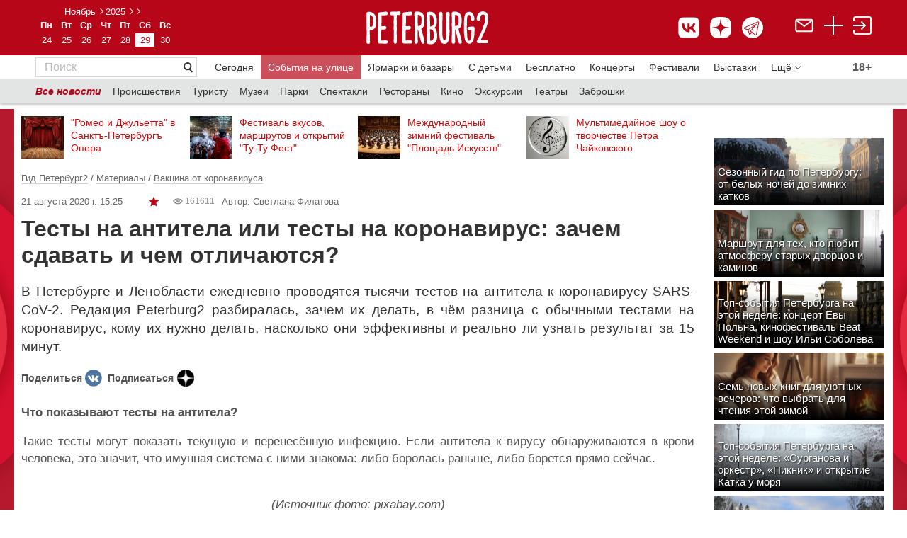

--- FILE ---
content_type: text/html; charset=utf-8
request_url: https://peterburg2.ru/articles/testy-na-antitela-ili-testy-na-koronavirus-zachem-sdavat-i-chem-otlichayutsya-76669.html
body_size: 43077
content:
<!DOCTYPE HTML>
<html lang="en-US">
<head>
    <meta charset="utf-8">
    <meta name="viewport" content="width=device-width, initial-scale=1">
    
	<script>
		var widgetId1 = 3;
	</script>
		<meta http-equiv="Content-Type" content="text/html; charset=utf-8" />
	<meta name="title" content="Тесты на антитела или тесты на коронавирус: зачем сдавать и чем отличаются? от 21.08.20" />
<meta name="description" content="В Петербурге и Ленобласти ежедневно проводятся тысячи тестов на антитела к коронавирусу SARS-CoV-2. 21.08.20" />
<meta name="language" content="ru" />
	<title>Тесты на антитела или тесты на коронавирус: зачем сдавать и чем отличаются? от 21.08.20</title>

    	<meta property="og:type" content="article" /><meta property="og:description" content="В Петербурге и Ленобласти ежедневно проводятся тысячи тестов на антитела к коронавирусу SARS-CoV-2. Редакция Peterburg2 разбиралась, зачем их делать, в чём разница с обычными тестами на коронавирус, кому их нужно делать, насколько они эффективны и реально ли узнать результат за 15 минут." /><meta property="og:title" content="Тесты на антитела или тесты на коронавирус: зачем сдавать и чем отличаются?" /><meta property="og:url" content="https://peterburg2.ru/articles/testy-na-antitela-ili-testy-na-koronavirus-zachem-sdavat-i-chem-otlichayutsya-76669.html" /><meta property="og:image" content="https://peterburg2.ru/uploads/21/09/15/o_Logo_П2_RGB-02.png" />	        	
<link rel="canonical" href="https://peterburg2.ru/articles/testy-na-antitela-ili-testy-na-koronavirus-zachem-sdavat-i-chem-otlichayutsya-76669.html">

    <link rel="apple-touch-icon" sizes="180x180" href="/apple-touch-icon.png">
    <link rel="icon" type="image/png" sizes="32x32" href="/favicon-32x32.png">
    <link rel="icon" type="image/png" sizes="16x16" href="/favicon-16x16.png">
    <link rel="icon" type="image/svg+xml" href="/favicon.svg"/>
    <link rel="manifest" href="/site.webmanifest">
    <meta name="msapplication-TileColor" content="#da532c">
    <meta name="theme-color" content="#ffffff">
	<link rel="stylesheet" type="text/css" media="screen" href="/css/style.css?x=2.2" />
<link rel="stylesheet" type="text/css" media="screen" href="/css/adaptive_fixes_14014.css?v=2" />
<link rel="stylesheet" type="text/css" media="screen" href="/css/alex/cookiePopup-style.css?v=2" />
<link rel="stylesheet" type="text/css" media="screen" href="/css/alex/common.css?v=2" />
<link rel="stylesheet" type="text/css" media="screen" href="/css/patch3.css" />
<link rel="stylesheet" type="text/css" media="screen" href="/js/tipsy/tipsy.css" />
<link rel="stylesheet" type="text/css" media="screen" href="/mist/mistakes.css" />
<link rel="stylesheet" type="text/css" media="screen" href="/css/jquery.mCustomScrollbar.css" />
<link rel="stylesheet" type="text/css" media="screen" href="/css/alex25/css/articles.css" />
<link rel="stylesheet" type="text/css" media="screen" href="/js/tiny_box/style.css" />
<link rel="stylesheet" type="text/css" media="screen" href="/vendor/sfJqueryReloadedPlugin/css/blitzer/jquery-ui-1.9.2.custom.css" />
<link rel="stylesheet" type="text/css" media="screen" href="/vendor/sfJqueryReloadedPlugin/css/form.styler.css" />
	<script type="text/javascript" src="/vendor/sfJqueryReloadedPlugin/js/jquery-1.8.2.min.js"></script>
<script type="text/javascript" src="/js/common.js?v=2"></script>
<script type="text/javascript" src="/js/swfobject.js"></script>
<script type="text/javascript" src="/js/alex/cookiePopup-js.js"></script>
<script type="text/javascript" src="/js/tipsy/jquery.tipsy.js"></script>
<script type="text/javascript" src="/mist/mistakes.js"></script>
<script type="text/javascript" src="/js/jquery.mCustomScrollbar.js"></script>
<script type="text/javascript" src="/js/tiny_box/tinybox.js"></script>
<script type="text/javascript" src="/vendor/sfJqueryReloadedPlugin/js/plugins/jquery-ui-1.9.0.custom.min.js"></script>
<script type="text/javascript" src="/js/jquery.addtocopy.js"></script>

	<meta name="pmail-verification" content="829c97c8e4ba122819c597c0b79eec93">


    <meta name="google-site-verification" content="72AoiyigONoKLdI0sw2vEl41kRXf189Gbunrkct_s-s" />
    <meta name="facebook-domain-verification" content="lhyht0a76jiqjbfzs0eoua6gstuwj9"/>
    

	<script type="text/javascript" src="/js/tiny_box/tinybox.js"></script>
	<script type="text/javascript" src="/js/slideshow.js"></script>
	<link rel="stylesheet" type="text/css" media="screen" href="/js/tiny_box/style.css"/>
	<link rel="stylesheet" type="text/css" media="print" href="/css/print.css"/>
	<link href='/css/fira-sans.css' rel='stylesheet' type='text/css'>

		<script type="text/javascript">
		Context.app = "frontend";
	</script>
	<script type="text/javascript">
		P3.uid = null;
				Context.request = {"adaptive_name":"computer","module":"materials","action":"article","id":"testy-na-antitela-ili-testy-na-koronavirus-zachem-sdavat-i-chem-otlichayutsya-76669"};
		//runOnKeys(function () {document.location = '/backend.php/'}, [16, 66]);
		//runOnKeys(function () {var r=prompt("?", '');if(r){document.location = '/'+r;}}, [16, 79]);

	</script>
	<script type="text/javascript" src="//vk.com/js/api/openapi.js?139" charset="UTF-8"></script>
	<script type="text/javascript" src="//yandex.st/forgetmenot/forgetmenot.min.js"></script>
	<script type="text/javascript" src="//vk.com/js/api/share.js?86" charset="UTF-8"></script>
	<script type="text/javascript" src="/js/jquery.scrolltofixed.min.js"></script>
	<script type="text/javascript" src="/js/jquery.unveil.js"></script>
	<script type="text/javascript">
        VK.init({apiId: 1939569, onlyWidgets: true});
</script>
    <script>window.yaContextCb = window.yaContextCb || []</script>
    <script src="https://yandex.ru/ads/system/context.js" async></script>

	
	
	
			<script type="text/javascript" async src="https://relap.io/api/v6/head.js?token=9Iz0_3v_PVKvcmls"></script>
		<meta name="mailru-verification" content="d8c480d6767b6971"/>
	<link rel="apple-touch-icon" href="/touch-icon-iphone.png">
	<link rel="apple-touch-icon" sizes="152x152" href="/touch-icon-ipad.png">
	<link rel="apple-touch-icon" sizes="180x180" href="/touch-icon-iphone-retina.png">
	<link rel="apple-touch-icon" sizes="167x167" href="/touch-icon-ipad-retina.png">
	<meta name='wmail-verification' content='f3225d154e276b2fa2d408b4400ea905'/>
	<meta name="yandex-verification" content="2d02824fd6af1b61"/>
	
        <script>
            // materials
            // article            
            function recaptchaOnload() {
                if ($('#recaptcha_ordinary').length) {
                    grecaptcha.render('recaptcha_ordinary', { 'sitekey' : '6Lf_hBsUAAAAAP4ORDhPT7DFre3G0aoibiFJOAit' });
                }
                
                if ($('#recaptcha_rating').length) {
                    //recaptcha_rating = grecaptcha.render('recaptcha_rating', { 'sitekey' : '6Lf_hBsUAAAAAP4ORDhPT7DFre3G0aoibiFJOAit' });
                }
            }
        </script>
        <script src="https://www.google.com/recaptcha/api.js?onload=recaptchaOnload&render=explicit" async defer></script>
        

	<link rel="manifest" href="/manifest.json"/>
	
	
	<script type="text/javascript" src="/js/chosen.jquery.js"></script>
	<link rel="stylesheet" type="text/css" media="screen" href="/css/chosen.css"/>

	<style>


		.cprt-small {
			font-size: 11px;
		}

		.child-comment {
			margin: 0 !important;
			border-bottom: none !important;
			padding-left: 25px !important;
			padding-top: 15px !important;

		}

		.place-add {
			padding: 20px 40px;
			background-color: #F2F2F2;
			color: #666666;
			margin: 30px 0px 0px;
		}

		.place-add div.title {
			font-size: 20px;
			font-weight: bold;
		}

		.place-add div.desc {
			font-size: 16px;
		}

		.add-place-button {
			height: 35px;
			width: 150px;
			background-color: #C90C0F;
			color: #fff;
			font-size: 14px;
			display: block;
			text-align: center;
			margin: 0;
			line-height: 35px
		}

		@media (min-width: 768px) {
			#tinybox #voteForm .voteItem {
				width: 49%;
				display: inline-block;
				min-width: 295px;
			}

			#tinybox #voteForm .voteItem .voting {
				float: none;
			}

			#tinybox #voteForm .voteItem textarea {
				display: block;
			}
		}

		.ya-button:visited {
			text-decoration: none !important;
			color: #000 !important;
		}

		.social-likes {
			margin-right: 15px !important;
		}

		.ya-button:hover {
			text-decoration: none !important;
		}

		.icon-map {
			display: inline-block;
			margin-top: 15px;
		}

		.icon-map a {
			font-size: 20px;
			color: #B70618 !important;
			border-bottom: 1px #B70618 dashed;
			text-decoration: none;
			vertical-align: top;
		}

		.icon-map a:hover {
			text-decoration: none;
		}

		.icon-map a.active {
			color: #333 !important;
			border-bottom: 0px;
		}

		span.strong, span.b {
			font-weight: bold;
		}

		div.h1 {
			color: #000;
			font-family: "Segoe UI", "Helvetica Neue", "Arial", "sans-serif";
			font-size: 24px;
			font-weight: normal;
			margin: 0 0 12px;
			margin-top: 0px;
			margin-right: 0px;
			margin-bottom: 12px;
			margin-left: 0px;
			padding: 0;
			color: #000;
		}

		div.h4 {
			color: #525252;
			font-family: Arial, sans-serif;
			font-size: 15px;
			font-weight: bold;
			height: 22px;
			line-height: 22px;
		}

		div.h2 {
			font-size: 13px;
			font-weight: bold;
			margin: 0 0 12px;
			padding: 0;
			color: #000;
		}

		div.h3 {
			font-weight: bolder;
			font-size: 13px;
			font-size: 13px;
			font-weight: normal;
			color: #c90c0f;
			margin: 15px 0;
		}

		.button-red-invert {
			display: block;
			border: 1px solid #c90c0f !important;
			text-decoration: none !important;
			padding: 6px 12px;
		}

		.circle_metro {
			width: 6px;
			margin-top: 4px;
			height: 6px;
			-moz-border-radius: 6px;
			-webkit-border-radius: 6px;
			border-radius: 6px;
			font-size: 8px;
			border: 1px solid #E77919;
			background-color: #E77919;
			color: #E77919;
			display: inline-block;
			margin-right: 5px;
		}

		.object-address {
			margin-top: 5px;
			color: #666666;
			font-size: 13px;
		}

		.inforamtion_header a {
			text-decoration: none;
		}

		.rbtabs ul.subsection_tabs {
			clear: both;
			overflow: hidden;
			margin: 0 0 0.5em 0;
			padding: 0;
			border-bottom: 1px solid #9d9d9d;
			list-style: none;
		}

		.rbtabs ul.subsection_tabs li {
			float: left;
			margin: 0 2px 0 0;
			padding: 0;
		}

		.rbtabs ul.subsection_tabs li a {
			display: block;
			margin: 0;
			padding: 3px 8px 4px 8px;
			font-size: 14px;
            margin-bottom: 1px;
		}

		.rbtabs ul.subsection_tabs li a.active {
			text-decoration: none;
			cursor: default;
			color: #000 !important;
			background-color: transparent !important;
			font-weight: bold;
			text-decoration: none;
			border-bottom: 1px solid #000;
            margin-bottom: -1px;
		}

		.rbtabs {
			clear: both;
			overflow: hidden;
			margin: 17px 0 0 0;
			padding: 0;
		}

		
		.movie-table td {
			vertical-align: top;
			padding: 0px 20px 30px 0px;
		}

		.movie-table td:nth-child(2n+1) {
			width: 136px;
		}

		.movie-table td:nth-child(2n) {
			padding-right: 50px;
			width: 160px;
		}

		.movie-table td:last-child {
			padding-right: 0px !important;
		}

		.movie-name {
			font-weight: bold;
			margin-bottom: 5px;
			font-size: 16px;
			display: block;
		}

		.genre {
			color: #666666;
			margin-bottom: 5px;
		}

		.movie-rus {
			background-color: #F2F2F2;
			padding: 20px 20px 13px;
			margin-bottom: 50px;
		}

		.movie-date-rus a {
			display: inline-block;
			zoom: 1;
			margin: 0 35px 25px 0;
			width: 120px;
			vertical-align: top;
			font-size: 14px;
		}

		.movie-date-rus a:nth-child(6n) {
			margin-right: 0px;
		}

		.movie-rus h2 {
			font-size: 20px;
			font-family: Segoe UI, Helvetica Neue, Arial, sans-serif;
			font-weight: normal;
		}

		.more-element, .more-list, .more-list-li, .more-js {
			background-color: #FFFFFF;
			color: #777777 !important;
			display: inline-block;
			margin: 0 2px 0 0;
			padding: 5px 8px;
			text-decoration: none;
			border: 1px #BCBCBC solid;
			width: 132px;
		}

		.link-white {
			font-size: 13px;
			background: url(/i/link-pointer-white.png) no-repeat 100% 50%;
			padding: 0px 25px 0px 5px;
			display: inline-block;
			zoom: 1;
			line-height: 25px;
			text-decoration: none;
			background-size: 928px 25px;
			border-left: 1px #CD1B1E solid;
			height: 25px;
		}

		.movie-popular {
			margin-top: 25px;
			font-size: 14px;
		}

		.movie-event {
			float: left;
			width: 213px;
		}

		.movie-event-url {
			margin-top: 10px;
			display: block;
			font-size: 14px;
			font-weight: bold;
		}

		.movie-article .article img {
			padding-right: 10px;
			padding-bottom: 10px;
		}

		.movie-article .article {
			overflow: hidden;
			margin: 30px 0px;
		}

		.article__title {
			font-size: 16px;
			display: block;
		}

		.movie-news .news-block__item__buster {
			display: none !important;
		}

		.movie-news .news-block__item__about {
			font-size: 14px;
			font-weight: normal;
		}

		.movie-news .news-block__title {
			font-size: 20px !important;
		}

		.cinema ul {
			padding: 0;
			margin-left: 20px;
			list-style-type: square;
		}

		.cinema a {
			color: #666666 !important;
			font-size: 16px;
			display: block;
			padding-bottom: 5px;
			margin-left: 0px;
		}

		.movie-event-date {
			font-size: 14px;
			color: #333333;
			margin-top: 5px;
		}

		.movie-desc p {
			text-align: left !important;
		}

		.movie-ticket img {
			position: relative;
			top: 3px;
		}

		.movie-ticket {
			margin-top: 5px;
		}

		.movie-list-none {
			display: none;
		}

		.event_place {
			display: block;
			padding-top: 5px;
			font-size: 13px;
		}

		.event_place a {
			color: #666;
			display: inline;
		}

		.event_place a:hover {
			color: #c90c0f;
		}

		.close-calendar-box {
			position: absolute;
			top: 9px;
			right: 9px;
			z-index: 5000;
			background-image: url(/js/tiny_box/images/close.png);
			background-repeat: no-repeat;
			width: 24px;
			height: 24px;
			padding: 0px;
			margin: 0px;
			cursor: pointer;
		}

		.calendar-dates-wrapper {
			display: table;
			width: 100%;
		}

		.add-to-calendar-panel {
			display: inline-table;
			clear: both;
			position: relative;
		}

		.calendar-users-panel {
			display: inline-table;
			float: right;
			margin-top: 0px;
			margin-left: 3px;
			clear: both;
		}

		.add-to-calendar-box {
			height: auto;
			width: 220px;
			z-index: 1000;
			position: absolute;
			left: 0;
			right: 0;
			top: -35px;
			margin: 2em auto;
			padding: 1em;
			box-shadow: rgb(196, 196, 200) 0px 0px 10px 5px;
			background-color: white;
			padding-top: 10px;
			display: none;
		}

		.add-to-calendar-panel .main-button {
			z-index: 1001;
			text-decoration: none;
			cursor: pointer;
			color: #c90c0f;
		}

		.add-to-calendar-box .scroll {
			overflow-y: auto;
			height: auto;
			max-height: 200px;
		}

		.add-to-calendar-box .add-button {
			background-image: url('[data-uri]');
			opacity: 0.4;
			width: 24px;
			height: 24px;
		}

		.add-to-calendar-box .del-button {
			background-image: url('[data-uri]');
			opacity: 1.0;
			width: 24px;
			height: 24px;
		}

		.add-to-calendar-box .button-box {
			padding-right: 5px;
			display: none;
		}

		.add-to-calendar-panel .main-button .count {

		}

		.add-to-calendar-panel .main-button .icon {
			max-width: 24px;
			max-height: 24px;
			background: url('/i/calendar68.png');
			background-size: 24px;
			background-repeat: no-repeat;
			width: 24px;
			height: 24px;
		}

		.scroll td {
			padding-top: 0px !important;
			padding-bottom: 0px !important;
		}

		.date-url {
			text-decoration: none;
		}

		.date-url:hover {
			text-decoration: underline;
		}

		.s-curb {
			border: 0px !important;
		}

		.bottom-column a {
			font-size: 13px;
			color: #666666;
		}

		.picture-block {
			margin-left: 6px;
			border-spacing: 5px 2px;
		}

		.picture-block a:hover, .footer a:hover {
			color: #e4e4e4;
		}

		.bottom-column a, .news-block__link, .announce__more, .news-block__type {
			text-decoration: none;
			border-bottom: 1px rgba(153, 153, 153, 0.3) solid;
		}

		.bottom-column a:hover, a:hover.news-block__link, a:hover.announce__more, a:hover.news-block__type {
			text-decoration: none;
			border-bottom: 1px rgba(201, 12, 15, 0.3) solid;
			color: rgba(201, 12, 15, 1);
		}

		.clearfix:after {
			content: " ";
			display: block;
			height: 0;
			clear: both;
		}

		.main-announce__text {
			font-family: "Segoe UI", "Helvetica Neue", "Arial", "sans-serif";
			font-size: 14px;
			margin: 0px;
			overflow: hidden;
		}

		.main-announce__badge {
			overflow: hidden;
			padding: 4px 15px 5px 5px;
			width: auto;
		}

		.badge40 {
			max-height: 40px;
			max-width: 260px;
		}

		.badge25 {
			max-height: 40px;
			max-width: 295px;

		}

		.badge50 {
			height: 50px;
			max-height: 50px;
			max-width: 240px;
		}

		.main-announce__badge50 {
			position: absolute;
			left: 0;
			bottom: 0;
			/* IE9, iOS 3.2+ */
			background-image: url([data-uri]);
			background-image: -webkit-gradient(linear, 0% 0%, 0% 100%, color-stop(0, rgba(0, 0, 0, 0)), color-stop(1, rgb(0, 0, 0)));
			/* Android 2.3 */
			background-image: -webkit-linear-gradient(top, rgba(0, 0, 0, 0) 0%, rgb(0, 0, 0) 100%);
			/* IE10+ */
			background-image: linear-gradient(to bottom, rgba(0, 0, 0, 0) 0%, rgb(0, 0, 0) 100%);
			background-image: -ms-linear-gradient(top, rgba(0, 0, 0, 0) 0%, rgb(0, 0, 0) 100%);
			zoom: 1;
			color: #fff;
			overflow: hidden;
			padding: 4px 15px 5px 5px;
			width: 220px;
			max-width: 220px;
		}

		.hide-table-picture {
			display: none;
		}

		.badge50 a {
			vertical-align: bottom;
			display: table-cell;
			height: 50px;
			font-family: Arial, "Helvetica Neue", Helvetica, sans-serif !important;
		}

		.main-announce__sub {
			padding: 0px;
			display: block;
			width: 100%;
			height: 100%;
		}

		.main-announce__text a {
			color: #fff;
			text-decoration: none;
		}

		.perforated-material-header {
			font-family: "Segoe UI", "Helvetica Neue", "Arial", "sans-serif";
		}

		.perforated-material-items .perforated-material-item .hdr a {
			font-size: 13px !important;
			text-decoration: none;
			font-weight: normal;
		}

		.perforated-material-items .perforated-material-item .hdr a:hover {
			text-decoration: underline;
		}

		.perforated-material-items .perforated-material-item {
			margin-bottom: 15px !important;
		}

		.perforated-material-items .perforated-material-item .mi {
			margin-right: 10px !important;
		}

		div.border {
			border-top: 2px #E4E4E4 solid;
			margin: 50px 0px 0px;
			clear: both;
		}

		.ui-icon-triangle-1-s {
			background: url('/i/chosen-sprite.png') 1px -2px no-repeat !important;
		}

		.ui-multiselect-checkboxes label span {
			padding-left: 5px;
		}

		.ui-multiselect-checkboxes {
			background-color: rgb(255, 255, 255);
			width: 250px;
		}

		h1 {
			font-family: "Segoe UI", "Helvetica Neue", "Arial", "sans-serif";
			font-size: 24px;
		}

		.underline, .no-underline {
			text-decoration: none;
		}

		.no-underline:hover {
			text-decoration: none;
		}

		.underline:hover {
			text-decoration: underline;
		}

		.fav-user-place-count-str {
			padding-left: 3px;
		}

		.related-table img, .img-url img {
			border: 1px #e4e4e4 solid;
		}

		.comment-add {
			margin-bottom: 25px;
		}

		.rating-block, .rating-block table {
			border-spacing: 0px;
			width: 100%;
		}

		.next-main-place {
			margin: -10px 0px 10px;
			display: table;
		}

		.table-seances tr:first-child td {
			border-top: 1px solid #E4E4E4;
		}

		.table-seances td {
			padding-top: 20px !important;
			padding-bottom: 20px !important;
		}

		.next-comment {
			text-align: center;
			margin: 15px 0px 25px;
			display: inline-block;
		}

		.hide-comment {
			display: none;
		}

		.related-table {
			display: inline-block;
			overflow: auto;
			overflow-y: hidden;
			max-width: 100%;
			white-space: nowrap;
		}

		.related-content {
			width: 150px !important;
			white-space: normal;
			display: block;
		}

		.subscribe-fast-reg {
			clear: both;
		}

		.subscribe-fast-reg-new {
			clear: both;
		}

		.place-close {
			font-family: Segoe UI, Helvetica Neue, Arial, sans-serif;
			font-size: 24px;
			color: #333333;
			margin: 0px;
			padding: 15px 0px 0px;
			font-weight: normal;
			clear: both;
		}

		#nearest_places a {
			display: inline !important;
		}

		.geo-photos-title {
			font-family: Segoe UI, Helvetica Neue, Arial, sans-serif;
			font-size: 16px;
			color: #333333;
			padding-bottom: 15px;
		}

		.eat-hide, .time-hide, .metro-hide {
			display: none;
		}

		.seance-type {
			padding-top: 2px;
		}

		.seance-time div {
			display: inline-block;
			margin-right: 10px;
		}

		.seance-time div span.time {
			font-size: 15px;
			padding-bottom: 5px;
			color: #333333;
		}

		.seance-time div span.time a {
			font-size: 15px;
			padding-bottom: 0px;
			font-size: 15px;
		}

		.seance-time div span {
			display: block;
			font-size: 11px;
			color: #999999;
			text-align: center;
		}

		ul.other-place li {
			color: #c90c0f;
			padding: 0px;
		}

		ul.other-place {
			margin: 0;
			padding: 0px 0px 30px 20px;
		}

		.rating-title {
			float: left;
			color: #666666;
			font-size: 14px;
		 padding-right: 20px;
				}

		.voteItem {
			padding-top: 10px;
		}

		a.show-more-small {
			background: url("/i/arrow_to_down.png") no-repeat 100% 50%;
			background-size: 8px 8px;
			text-align: left;
			margin-left: 0px;
			padding-left: 0px;
			padding-right: 16px !important;
		}

		.slice-smart-button {
			color: #666666;
			border-bottom: 1px rgba(102, 102, 102, 0.3) dashed;
			text-decoration: none;
			font-size: 13px;
		}

		.slice-smart-button:hover {
			color: #c90c0f;
			border-bottom: 1px rgba(201, 12, 15, 0.3) dashed;
			text-decoration: none;
		}

				.topmenu a:first-child {
			font-size: 20px;
			color: #333333;
			border-bottom: 1px #333333 solid;
			margin-right: 25px;
		}

		
		.topmenu a {
			font-family: Segoe UI, Helvetica Neue, Arial, sans-serif;
			font-size: 16px;
			margin-right: 20px;
			text-decoration: none;
		}

		
		.topmenu a:hover {
			text-decoration: none;
		}

		.topmenu {
		 margin: 30px 0px 20px;
				}

		.event_users_container {
			width: 200px;
			left: 0;
			right: 0;
			position: absolute;
			top: 1px;
			background-color: rgb(255, 255, 255);
			padding: 10px 12px;
			z-index: 9999;
			border: 1px #FAFAFA solid;
			display: none;
			margin: 0 auto;
			-webkit-box-shadow: 2px 2px 5px 0px rgba(0, 0, 0, 0.5);
			-moz-box-shadow: 2px 2px 5px 0px rgba(0, 0, 0, 0.5);
			box-shadow: 2px 2px 5px 0px rgba(0, 0, 0, 0.5);
		}

		.showContact {
			font-size: 13px !important;
			border-bottom: 1px rgba(102, 102, 102, 0.3) dashed;
			color: #666 !important;
		}

		.showContact:hover {
			color: #c90c0f;
			border-bottom: 1px rgba(201, 12, 15, 0.3) dashed;
		}

		span.contact a {
			font-weight: normal !important;
			font-size: 15px;
			color: #333333;
		}

		.place-table td:first-child {
			font-size: 14px;
			color: #999;
			word-break: normal !important;
			padding-right: 15px;
		}

		.place-table td:nth-child(2) {
			padding-bottom: 8px;
		}

		ul.list-red li:nth-child(odd) {
			padding-right: 20px;
		}

		.place-table table td {
			padding-bottom: 0px !important;
		}

		.place-table tr {
			vertical-align: top;
		}

		.place-table {
			font-size: 15px;
			color: #333333;
		}

		.place-table table {
			border-spacing: 0px;
		}

		.place-table .search-map {
			margin-right: 12px;
			font-size: 13px;
		}

		.banner_page {
			padding-top: 20px;
			display: block;
		}

		.banner_page:empty {
			padding-top: 0px;
		}

		.event-type a {
			color: #666666;
		}

		.event-type div table a {
			font-family: "Segoe UI", "Helvetica Neue", "Arial", "sans-serif";
			font-size: 12px;
			color: #B70618;
		}

		.event-type a {
			text-decoration: none;
			border-bottom: 1px rgba(102, 102, 102, 0.3) solid;
		}

		.event-type div table td {
			vertical-align: top;
		}

		.no-result {
			text-align: center;
			padding: 40px 0px;
			font-family: Segoe UI, Helvetica Neue, Arial, sans-serif;
			font-size: 20px;
			color: #666666;
		}

		.shadow {
			-webkit-box-shadow: 2px 1px 3px rgba(0, 0, 0, 0.3);
			-moz-box-shadow: 2px 1px 3px rgba(0, 0, 0, 0.3);
			box-shadow: 2px 1px 3px rgba(0, 0, 0, 0.3);
		}

		.kassir-button {
			text-decoration: none;
			width: 135px !important;
			height: auto !important;
			background-size: 947px 35px !important;
			padding: 6px 8px 6px 5px !important;
			background-position: 0px 0px !important;
			margin-top: 0px !important;
			margin-left: 0px !important;
			display: block !important;
			text-align: center;

			-webkit-box-shadow: 2px 1px 3px rgba(0, 0, 0, 0.3);
			-moz-box-shadow: 2px 1px 3px rgba(0, 0, 0, 0.3);
			box-shadow: 2px 1px 3px rgba(0, 0, 0, 0.3);

			margin-bottom: 11px;
		}

		.tag-active {
			border-right: 1px #B70618 solid;
			background: url('/i/tag-active.png') no-repeat;
			color: #fff;
		}

		.tag {
			border-right: 1px #D7D7D7 solid;
			background: url('/i/tag.png') no-repeat;
			color: #666666;
		}

		.tag-active, .tag {
			font-size: 12px;
			padding: 2px 10px 10px 12px;
			text-decoration: none;
			height: 8px;
			display: inline-block !important;
			margin-right: 10px !important;
			margin-bottom: 10px !important;
			white-space: nowrap;
		}

		.tag:hover, .tag-active:hover {
			text-decoration: none;
		}

		.tags {
			margin: 15px 0px 15px;
		}

		.event_map_header {
			height: 55px;
		}

		.event_map_header a {
			text-decoration: none;
		}

		.event_image_map {
			float: left;
			padding-right: 5px;
			width: 50px;
			height: 50px;
		}

		.date_str {
			display: block;
			font-size: 13px;
			color: #999;
			font-family: Segoe UI, Helvetica Neue, Arial, sans-serif;
			padding-bottom: 5px;
		}

		.show-schedule, .next-events, .next-future-events {
			font-size: 13px;
			color: #666;
			border-bottom: 1px rgba(102, 102, 102, 0.3) dashed;
			cursor: pointer;
		}

		.show-schedule:hover, .next-events:hover, .next-future-events:hover {
			color: #c90c0f;
			border-bottom: 1px rgba(201, 12, 15, 0.3) dashed;
			text-decoration: none;
		}

		.other-events td {
			vertical-align: top;
			padding-bottom: 4px;
		}

		.other-events td a {
			text-decoration: none;
		}

		.other-events td a:hover {
			text-decoration: underline;
		}

		.next-other-events {
			display: none;
		}

		.count-views {
			display: inline-block;
			margin-top: 10px;
			vertical-align: top;
			-webkit-border-radius: 3px;
			-moz-border-radius: 3px;
			border-radius: 3px;
			border: 1px #e4e4e4 solid;
			padding-right: 4px;
			padding-left: 1px;
			margin-left: 12px;
		}

		.count-views span {
			font-size: 13px;
			color: #666;
			font-family: Segoe UI, Helvetica Neue, Arial, sans-serif;
		}

		#fly_login, #voteForm, #complaintForm {
			width: 105px;
			border: 1px solid #D1D1D1;
			z-index: 1450;
			padding-top: 10px;
			padding-bottom: 10px;
			text-align: left;
			padding-left: 23px;
			line-height: 18px;
			display: none;
			/*margin-top: 7px;*/
			background-color: #fff;
		}

		#tinycontent .header__calendar__layout {
			padding-bottom: 10px;
		}

		#tinycontent .header__calendar a, #tinycontent .whiteb {
			color: #B70618 !important;
		}

		.calendar-popup .header__calendar__arrow_previous {
			background: url(/i/arrow-left.png) no-repeat 0 50%;
			display: block !important;
		}

		.calendar-popup .header__calendar__arrow_next {
			background: url(/i/arrow-right.png) no-repeat 0 50%;
			display: block !important;
		}

		.tiny-login, .tiny-gallery {
			background: none !important;
			border: 0 !important;
		}

		.tiny-gallery #tinycontent {
			background: none !important;
		}

		.tiny-login #closex, .tiny-cal #closex, .tiny-gallery #closex {
			display: none !important;
		}

		#voteForm, #complaintForm {
			padding: 20px;
			width: 300px;
		}

		.title-fly-login {
			font-family: "Segoe UI", "Helvetica Neue", "Arial", "sans-serif";
			font-size: 16px;
		}

		.url-rating {
			display: inline-block;
			margin-top: 10px;
			text-decoration: none;
		}

		.url-border, .hide-link {
			border-bottom: 1px rgba(102, 102, 102, 0.3) dashed;
			color: #666;
			text-decoration: none !important;
		}

		.url-border:hover, .hide-link:hover {
			color: #c90c0f !important;
			border-bottom: 1px rgba(201, 12, 15, 0.3) dashed;
			text-decoration: none;
		}

		.url-border-red {
			border-bottom: 1px rgba(201, 12, 15, 0.3) dashed;
			color: #c90c0f;
			text-decoration: none;
		}

		.url-border-red:hover {
			color: #c90c0f;
			border-bottom: 1px rgba(201, 12, 15, 0.3) dashed;
			text-decoration: none;
		}

		.url-border-solid {
			border-bottom-style: solid;
		}

		.url-border-solid:hover {
			border-bottom-style: solid;
		}

		.url-rating:hover {
			text-decoration: none;
		}

		.news-block__title {
			font-family: "Segoe UI", "Helvetica Neue", "Arial", "sans-serif";
			font-size: 18px !important;
			margin: 0 10px 0 0 !important;
		}

		.title-content {
			font-family: "Segoe UI", "Helvetica Neue", "Arial", "sans-serif";
			font-size: 16px;
			margin: 0 10px 0 0;
		}

		.count-rating a {
			color: #999;
		}

		#find_place {
			z-index: 999;
			display: none;
			border: 0px solid blue;
			height: auto;
			clear: both;
			position: absolute;
			width: 270px;
		}

		.for_list4 {
			overflow: hidden;
			right: 0px;
			position: absolute;
			z-index: 1450;
			margin-top: 20px;
			padding: 3px;
			cursor: hand;
		}

		#login_menu_block {
			width: 117px;
			z-index: 1450;
			padding-bottom: 10px;
			text-align: left;
			padding-left: 23px;
			padding-right: 20px;
			margin-right: 10px;
			line-height: 20px;
			display: none;
			margin-top: 7px;
			background-color: #fff;
		}

	</style>

			<style>
			.ratings-and-comments {
				width: 100%;
			}

			.counter_td a {
				border: 0px !important;
			}

			.fav-container {
				clear: both;
			}

			.layout__leftfull .nav__b {
				padding: 10px 0px;
			}

			.layout__right {
				float: right;
			}

			.header {
				background-repeat: repeat !important;
				height: 105px !important;
			}

			.header__logo {
				display: inline-block;
				padding: 5px 40px 0 0 !important;
			}

			.header__calendar {
				text-align: center !important;
				position: relative !important;
				top: 10px !important;
				right: 0px !important;
				display: inline-block;
				padding-right: 40px;
			}

			.header__calendar__layout {
				margin: 0px !important;
			}

			#logo {
				width: 243px !important;
			}

			a.button8 {
				display: inline-block;
				color: white;
				text-decoration: none;
				user-select: none;
				padding: .3em 1em;
				outline: none;
				border: 1px solid;
				border-radius: 1px;
				transition: 0.2s;
			}

			a.button8:hover {
				background: rgba(255, 255, 255, .2);
				text-decoration: none;
			}

			a.button8:active {
				background: white;
			}

			.for_right4 {
				padding: 13px 1px 0px 0px;
				text-align: right;
				color: #fff;
			}

			#login_menu {
				display: block;
				border: 1px solid #a70b00;
				float: right;
				cursor: pointer;
				left: 40px;
			}

			#login_menu_r {
				display: none;
				border: 1px solid #D1D1D1;
				float: right;
				cursor: pointer;
				background-color: #fff;
				left: 40px;
			}

			.block_for_pic4 {
				display: block;
				float: left;
				margin-top: 2px;
				font-size: 12px;
			}

			#login_menu_block a {
				color: #a70b00;
				text-decoration: none !important;
			}

			ul.menu-second {
				list-style: none;
				padding: 0 0 0 3px;
				margin: 0;
				background: #E3E4E4;
				height: 30px;
				width: 960px;
				text-align: left;
				position: relative;
				display: inline-block;
				-webkit-box-shadow: 0px 1px 0px 0px rgba(50, 50, 50, 0);
				-moz-box-shadow: 0px 1px 0px 0px rgba(50, 50, 50, 0);
				box-shadow: 0px 1px 0px 0px rgba(50, 50, 50, 0);
			}

			div.div-menu-second {
				-webkit-box-shadow: 0px 1px 5px 0px rgba(50, 50, 50, 0.5);
				-moz-box-shadow: 0px 1px 5px 0px rgba(50, 50, 50, 0.5);
				box-shadow: 0px 1px 5px 0px rgba(50, 50, 50, 0.5);
			}

			.menu-second a {
				color: #333333;
				text-decoration: none;
				font-size: 14px;
				font-family: "Segoe UI", "Helvetica Neue", "Arial", "sans-serif";
				display: inline-block;
				zoom: 1;
				padding: 6px 0px;
				font-weight: normal;
			}

			.menu-second a:hover {
				color: #333333;
			}

			.menu a {
				padding: 8px 0px;
				font-size: 15px;
				font-weight: normal;
			}

			.menu li:first-child a {
				padding: 8px 4px;
			}

			.menu-second li:first-child a {
				padding: 6px 4px;
			}

			.menu a:hover {
				color: #fff
			}

			.menu li {
				padding-right: 20px;
			}

			.menu-second li {
				padding-right: 13px;
			}

			.menu li:first-child {
				padding-right: 7px;
			}

			.menu-second li:first-child {
				padding-right: 13px;
			}

			.menu-second li:nth-child(2) {
				padding-right: 24px;
			}

			.menu-second li:last-child {
				padding-right: 0px;
			}

			.menu-second li {
				display: inline-block;
				zoom: 1;
			}

			.nav__events {
				display: none !important;
			}

			.news-block__item__buster {
				background: url(/i/paragraph_u123.png) no-repeat;
				padding-left: 10px;
				padding-top: 1px;
				color: #333333;
				font-family: "Segoe UI", "Helvetica Neue", "Arial", "sans-serif";
				text-transform: none !important;
				width: auto;
			}

			.wrapper {
				width: 1240px !important;
			}

			.nav, table.in-day {
				width: 950px !important;
			}

			a.similar__item {
				width: 290px !important;
			}

			.index-left {
				width: 950px !important;
				padding: 20px 0 38px !important;
			}

			.index-center {
				width: 950px !important;
				padding: 0px 0 38px !important;
			}

			.news-block__item__about {
				color: #B70618 !important;
			}

			.sidebar {
				display: none !important;
			}

			.announce-wrapper {
				top: 10px !important;
			}

			.header a:hover {
				color: #e4e4e4;
			}

			.nav {
				margin-top: 2px;
				padding-left: 10px;
			}

			.next-table-picture {
				display: inline-block;
				font-size: 14px;
				margin-top: 10px;
				padding-right: 10px;
			}

			.layout {
				text-align: left;
			}

			.hdr {
				font-weight: normal !important;
			}

			.header__calendar a, .month-selector, .header__calendar__layout td {
				font-family: "Arial", "sans-serif" !important;
			}

			.header__calendar a {
				text-decoration: none !important;
				line-height: 15px;
			}

			body, .top {
				font-family: Arial, sans-serif;
			}

			#tinymask {
				background: #000 !important;
			}

			.news-block__heading a {
				font-size: 13px !important;
				color: #999999;
				line-height: 23px;
			}

			.news-block__item__about {
				font-family: "Arial", "sans-serif" !important;
			}

			.spectacle, .index-movie {
				margin-right: 10px !important;
			}

			.photos-block__item a {
				text-transform: none;
				font-size: 14px !important;
			}

			.buster-wrapper {
				margin-top: 10px;
				margin-bottom: 10px !important;
			}

			a.news-block__item__buster {
				font-size: 12px !important;
			}

			a:hover.news-block__item__buster {
				text-decoration: none;
			}

			.right-b {
				margin: 0px !important;
			}

			a:hover {
				text-decoration: underline;
			}

			.footer a {
				text-decoration: none;
				border-bottom: 1px rgba(255, 255, 255, 0.3) solid;
			}

			.search-around-table {
				margin: 0px !important;
			}

			.calendar__table tr {
				display: none;
			}

			.calendar__table tr:nth-child(1) {
				display: table-row !important;
			}

			.calendar__table tr:nth-child(2) {
				display: table-row !important;
			}

			.calendar__table tr:nth-child(3) {
				display: table-row !important;
			}

			.calendar-popup tr {
				display: table-row;
			}

			.index-right {
				padding-top: 12px;
			}

			.index-left {
				padding-top: 0px !important;
			}

			.button-pointer {
				font-family: "Arial", "sans-serif";
			}

			.button-pointer:hover {
				text-decoration: none !important;
				color: #fff !important;
			}

			.gallery__small_current {
				display: block;
				-webkit-box-shadow: 2px 1px 3px rgba(0, 0, 0, 0.21);
				-moz-box-shadow: 2px 1px 3px rgba(0, 0, 0, 0.21);
				box-shadow: 2px 1px 3px rgba(0, 0, 0, 0.21);
			}

			.gallery__small_current {
				-ms-filter: "progid:DXImageTransform.Microsoft.Alpha(Opacity=100)";
				filter: alpha(opacity=100);
				-moz-opacity: 1;
				opacity: 1;
			}

		</style>
	
	<script>
		function OpenLogin()
		{
			$('#login_menu').toggle();
			$('#login_menu_r').toggle();
		}

		function OpenAdd()
		{
			$('#add_menu').toggle();
			$('#add_menu_r').toggle();
		}
	</script>


	<style type="text/css">
		#ctrlcopy {
			color: transparent;
			height: 1px;
			overflow: hidden;
			position: absolute;
			width: 1px;
		}

		@media screen and (max-device-width: 480px) {
			body {
				-webkit-text-size-adjust: none;
			}
		}
	</style>
	<script>
  (function () {
    var script = document.createElement('script');
    script.src =
      'https://peterburg2.ru/js/web-vitals.attribution.iife.js';
    script.onload = function () {
      // When loading `web-vitals` using a classic script, all the public
      // methods can be found on the `webVitals` global namespace.
      webVitals.onCLS(console.log);
      webVitals.onINP(console.log);
      webVitals.onLCP(console.log);
    };
    document.head.appendChild(script);
  })();
</script>

<meta name="robots" content="max-image-preview:large">
<!-- Yandex.Metrika counter -->
<script type="text/javascript" >
   (function(m,e,t,r,i,k,a){m[i]=m[i]||function(){(m[i].a=m[i].a||[]).push(arguments)};
   m[i].l=1*new Date();k=e.createElement(t),a=e.getElementsByTagName(t)[0],k.async=1,k.src=r,a.parentNode.insertBefore(k,a)})
   (window, document, "script", "https://mc.yandex.ru/metrika/tag.js", "ym");

   ym(1161067, "init", {
        clickmap:false,
        trackLinks:true,
        accurateTrackBounce:true,
        webvisor:false,
        params: window.yaParams,
        trackHash:true,
        ecommerce:"dataLayer"
   });
</script>
<noscript><div><img src="https://mc.yandex.ru/watch/1161067" style="position:absolute; left:-9999px;" alt="" /></div></noscript>
<!-- /Yandex.Metrika counter -->

<script type="text/javascript"><!--
new Image().src = "//counter.yadro.ru/hit?r"+
escape(document.referrer)+((typeof(screen)=="undefined")?"":
";s"+screen.width+"*"+screen.height+"*"+(screen.colorDepth?
screen.colorDepth:screen.pixelDepth))+";u"+escape(document.URL)+
";"+Math.random();//--></script>
</head>
<body class="wide">

	<!-- Yandex.RTB R-A-565421-22 -->
	<script>		
	document.addEventListener('DOMContentLoaded', function() {			
		setTimeout(function() {				
			window.yaContextCb.push(()=>{
				Ya.Context.AdvManager.render({
					"blockId": "R-A-565421-22",
					"type": "fullscreen",
					"platform": "desktop"
				});
			});				
		}, 10000); // 10 секунд (10000 миллисекунд)
	});
</script>



<link rel="stylesheet" type="text/css" media="screen" href="/css/alex25/css/header2019.css"/>
<link rel="stylesheet" type="text/css" media="screen" href="/css/alex25/css/header2019-tablet.css"/>
<link rel="stylesheet" type="text/css" media="screen" href="/css/alex25/css/header2019-xs.css"/>
<link rel="stylesheet" type="text/css" media="screen" href="/css/alex25/css/select2.min.css"/>

<script type="text/javascript" src="/js/alex/select2.min.js"></script>

<style>
	</style>

<script type="text/javascript">
	function checkViadukSelect(e)
	{
		var form = $(e).closest('form');
		var place_type_select = form.find('select[name=place_type_id]');
		var type_select = form.find('select[name=type_id]');
		var selected_type = type_select.find('option:selected').val();
		var time_select = form.find('select[name=time]');

		if (selected_type == 'kino' || selected_type == 'theatre')
		{
			if (place_type_select.size() > 0)
			{
				place_type_select.attr('disabled', 'disabled');
				time_select.find('option:first').hide();
			}
		}
		else
		{
			if (place_type_select.size() > 0)
			{
				place_type_select.removeAttr('disabled');
				time_select.find('option:first').show();
			}
		}
	}
</script>

<script type="text/javascript">
	$(document).ready(function () {
		checkViadukSelect($('#event_type').find('option:selected'));
	});
</script>

<header class="h19">
	<div class="h19__red-line rl">
		<div class="h19__container rl__container">
			<button class="rl__menu-btn" OnClick="hide_adaptive(2); $('#open_adaptive_menu_add').toggle();"></button>
			<div id="h_cal" class="rl__calendar calendar">

        <p class="calendar__header">
                        <span class="calendar__header-month" onClick="return P3.HCal.loadNowMonth();">
                <span>Ноябрь</span>
                <span>2025</span>
            </span>
                    </p>



    <table class="calendar__table"><tr class="week-top"><th>Пн</th><th>Вт</th><th>Ср</th><th>Чт</th><th>Пт</th><th class="weekend">Сб</th><th class="weekend">Вс</th></tr><tr class="week-row-4"><td><a href="/events/2025/11/24/">24</a></td><td><a href="/events/2025/11/25/">25</a></td><td><a href="/events/2025/11/26/">26</a></td><td><a href="/events/2025/11/27/">27</a></td><td><a href="/events/2025/11/28/">28</a></td><td class="calendar__active weekend"><a href="/events/2025/11/29/">29</a></td><td class="weekend"><a href="/events/2025/11/30/">30</a></td></tr></table>
</div>
			<script type="text/javascript">
				P3.HCal.initCalendar();
			</script>
			<a href="/" class="rl__logo-wrp">
				<img title="Петербург2.ру (Peterburg2.ru) - афиша СПб, куда пойти в Питере и новости Санкт-Петербурга" alt="Петербург2.ру (Peterburg2.ru) - афиша СПб, куда пойти в Питере и новости Санкт-Петербурга" src="/img/logo_2021.svg" class="rl__logo">
			</a>

			
			<div class="rl__btns-wrp">

                <a rel="nofollow" target="_blank" href="https://vk.com/peterburg2" class="rl__btn">
                    <img class="menu-gray__icon" src="/img/icons/vk-logo.svg">
                </a>
                <a rel="nofollow" target="_blank" href="https://dzen.ru/peterburg2" class="rl__btn">
                    <img class="menu-gray__icon" src="/img/icons/dzen-logo.svg">
                </a>
                <a rel="nofollow" target="_blank" href="https://t.me/peterburg2ru" class="rl__btn">
                    <img class="menu-gray__icon" src="/img/icons/tg-logo.svg">
                </a>

                <a href="#" class="rl__btn rl__btn--calendar" OnClick="hide_adaptive(1); $('#open_adaptive_calendar').toggle();">
                    <i title="Календарь"></i>
                </a>

                <a href="/subscribe/" class="rl__btn rl__btn--mail" id="header_btn_subscr">
                    <i title="Подписаться"></i>
                </a>

                                <a href="https://peterburg2.ru/search" class="rl__btn rl__btn--search" id="header_btn_search" >
                    <i title="Поиск"></i>
                </a>
                
                <div class="rl__btn rl__btn--plus">
                    <i title="Добавить"></i>
                    <div class="rl__add-popup ap">
                        <p class="ap__header">Добавить на сайт</p>
                        <div class="ap__menu">
                            <a href="/events/add/" class="ap__menu-item ap__menu-item--event"><i></i>Событие</a>
                            <a href="/place/add/" class="ap__menu-item ap__menu-item--place"><i></i>Место</a>
                            <a href="/ratings/add/" class="ap__menu-item ap__menu-item--review"><i></i>Отзыв</a>
                            <a href="/s/" class="ap__menu-item ap__menu-item--news"><i></i>Новость, жалобу</a>
                        </div>
                    </div>
                </div>

				                    <button class="rl__btn rl__btn--login" id="header_btn_enter" aria-label="Вход в личный кабинет">
                        <i title="Вход"></i>
                    </button>
				
			</div>
		</div>
	</div>

    <div class="h19__white-line">
        <div class="bl">
		    <div class="h19__container bl__container">
			<div class="bl__part">
				<div class="bl__search-wrp">
					<form action="/search" class="bl__search-form">
						<input type="text" class="bl__search-input" placeholder="Поиск" name="q" 
							data-no-result="По данному запросу ничего не найдено.">
						<button class="bl__search-btn"></button>
					</form>
					<div class="bl__search-popup sp" style="display: none;">
						<div class="sp__search-result" style="display: none;">
						</div>

						<div class="sp__header">
    <p class="sp__header-link sp__header-link--tab" data-target="spFindPlace">Выбрать Место</p>
    <p class="sp__header-link sp__header-link--tab" data-target="spFindEvent">Найти Событие</p>
    <a href="#" class="sp__header-link" onClick="return $('#search_around_me').click();">Поиск на карте</a>
</div>
<form id="spFindPlace" class="sp__tab-content" method="get" action="/place/formredirect">
    <div class="sp__select-line">
        <p class="sp__select-header">Тип</p>
                <select class="sp__select-select select2-select" name="place_type_id">
            <option value="0">Любой</option>
                            <option value="350">Администрации р-нов</option>
                            <option value="363">Креативные art заведения</option>
                            <option value="359">Парки аттракционов, детские развлекательные центры</option>
                            <option value="400">Клубы воздухоплавания</option>
                            <option value="58">Базы, пансионаты, центры загородного отдыха</option>
                            <option value="67">Сауны и бани</option>
                            <option value="73">Бары</option>
                            <option value="401">Бассейны и школы плавания</option>
                            <option value="360">Читальные залы и библиотеки</option>
                            <option value="51">Места, где играть в бильярд</option>
                            <option value="52">Боулинг</option>
                            <option value="357">Магазины, бутики, шоу-румы одежды</option>
                            <option value="366">Верёвочные городки и парки</option>
                            <option value="384">Водопады и гейзеры</option>
                            <option value="171">Комплексы и залы для выставок</option>
                            <option value="405">Горы, скалы и высоты</option>
                            <option value="70">Отели Гостиницы</option>
                            <option value="404">Дворцы</option>
                            <option value="382">Дворы-колодцы, подъезды</option>
                            <option value="370">Лагеря для отдыха и развития детей</option>
                            <option value="173">Прочие места отдыха и развлечений</option>
                            <option value="380">Заброшки - здания, лагеря, отели и заводы</option>
                            <option value="387">Ветеринарные клиники, питомники, зоогостиницы</option>
                            <option value="418">Залы для выступлений, аренда залов для выступлений</option>
                            <option value="416">Залы для переговоров, аренда залов для переговоров</option>
                            <option value="409">Залы и помещения для вечеринок, аренда залов и помещений для вечеринок</option>
                            <option value="407">Залы и помещения для мероприятий, аренда залов и помещений для мероприятий</option>
                            <option value="410">Залы и помещения для праздников, аренда залов и помещений для праздников</option>
                            <option value="411">Залы и помещения для празднования дня рождения, аренда залов и помещений для празднования дня рождения</option>
                            <option value="414">Залы и помещения для проведения корпоративов, аренда залов и помещений для проведения корпоративов</option>
                            <option value="413">Залы и помещения для проведения семинаров, аренда залов и помещений для проведения семинаров</option>
                            <option value="408">Залы и помещения для тренингов, аренда залов и помещений для тренингов</option>
                            <option value="415">Залы со сценой, аренда залов со сценой</option>
                            <option value="371">Контактные зоопарки и парки с животными</option>
                            <option value="388">Туристические инфоцентры</option>
                            <option value="372">Студии йоги</option>
                            <option value="167">Караоке клубы и бары</option>
                            <option value="69">Картинг центры</option>
                            <option value="336">Ледовые катки и горки</option>
                            <option value="1">Рестораны, бары, кафе</option>
                            <option value="367">Квесты в реальности для детей и взрослых</option>
                            <option value="369">Площадки для игры в кёрлинг</option>
                            <option value="55">Киноцентры и кинотеатры</option>
                            <option value="398">Могилы и некрополи</option>
                            <option value="394">Водное поло. байдарки, яхтинг, парусные клубы</option>
                            <option value="361">Коворкинг центры</option>
                            <option value="412">Конференц-залы и помещения для проведения конференций, аренда конференц-залов и помещений для проведения конференций</option>
                            <option value="381">Конные прогулки на лошадях</option>
                            <option value="403">Крепости и замки</option>
                            <option value="420">Лофты для вечеринок, аренда лофтов для вечеринок</option>
                            <option value="421">Лофты для дней рождения, аренда лофта для дней рождения</option>
                            <option value="422">Лофты для праздников, аренда лофта для праздников</option>
                            <option value="419">Лофты для свадьбы, аренда лофтов для свадьбы</option>
                            <option value="358">Магазины одежды и продуктов питания</option>
                            <option value="377">Маяки и форты</option>
                            <option value="386">Мед клиники и поликлиники</option>
                            <option value="74">Детские места отдыха</option>
                            <option value="390">Разводный, вантовые, исторические мосты</option>
                            <option value="169">Музеи</option>
                            <option value="374">Государственные музеи-заповедники (ГМЗ)</option>
                            <option value="383">Креативные и прикольные дома</option>
                            <option value="50">Ночные бары и клубы</option>
                            <option value="376">Пляжи, реки и озера</option>
                            <option value="379">Памятники и скульптуры</option>
                            <option value="172">Парки, сады и скверы, лесопарки и леса</option>
                            <option value="61">Пейнтбол и Лазертаг</option>
                            <option value="378">Катакомбы и подземные гроты</option>
                            <option value="391">Площади</option>
                            <option value="417">Площадки для мастер-классов, аренда площадкок для мастер-классов</option>
                            <option value="392">Помещения и конференц залы для событий, конференций, тренингов</option>
                            <option value="57">Залы для концертов</option>
                            <option value="397">Пристани, причалы, порты, стоянки</option>
                            <option value="395">Приюты и фонды помощи</option>
                            <option value="393">Прокат спортивного инвентаря</option>
                            <option value="385">Студии красоты и парикмахерские</option>
                            <option value="368">Открытые видовые крыши и площадки</option>
                            <option value="399">Комплексы, арены, стадионы</option>
                            <option value="64">Мужской и женский стриптиз</option>
                            <option value="406">Залы и помещения для онлайн-мероприятий, аренда залов и помещений для онлайн-мероприятий</option>
                            <option value="373">Школы танцев</option>
                            <option value="365">Гипер и супермаркеты</option>
                            <option value="168">ДК и театры</option>
                            <option value="389">Экскурсионные теплоходы по Неве, Лагоде и Финскому Заливу</option>
                            <option value="54">Торгово-развлекательные центры, комплексы и торговые центры, бизнес центры</option>
                            <option value="375">Университеты, институты, академии, колледжи</option>
                            <option value="53">Фитнес центры, спортивные клубы и оздоровительные центры</option>
                            <option value="396">Пространства для фотосессий и фотосъемки</option>
                            <option value="362">Соборы, храмы и церкви</option>
                    </select>
    </div>
    <div class="sp__select-line">
        <p class="sp__select-header">Район</p>
                <select class="sp__select-select select2-select" name="place_area">
            <option value="0">Любой</option>
                            <option value="20">Адмиралтейский</option>
                            <option value="70">Бокситогорский </option>
                            <option value="19">Василеостровский </option>
                            <option value="71">Волосовский </option>
                            <option value="72">Волховский </option>
                            <option value="73">Всеволожский </option>
                            <option value="18">Выборгский </option>
                            <option value="74">Выборгский </option>
                            <option value="75">Гатчинский </option>
                            <option value="17">Калининский </option>
                            <option value="76">Кингисеппский </option>
                            <option value="77">Киришский</option>
                            <option value="16">Кировский </option>
                            <option value="78">Кировский </option>
                            <option value="15">Колпинский </option>
                            <option value="14">Красногвардейский</option>
                            <option value="13">Красносельский </option>
                            <option value="12">Кронштадтский </option>
                            <option value="11">Курортный</option>
                            <option value="79">Лодейнопольский</option>
                            <option value="80">Ломоносовский </option>
                            <option value="81">Лужский</option>
                            <option value="9">Московский </option>
                            <option value="8">Невский </option>
                            <option value="6">Петроградский </option>
                            <option value="4">Петродворцовый </option>
                            <option value="82">Подпорожский </option>
                            <option value="5">Приморский </option>
                            <option value="83">Приозерский </option>
                            <option value="3">Пушкинский </option>
                            <option value="84">Сланцевский </option>
                            <option value="85">Сосновый Бор</option>
                            <option value="86">Тихвинский </option>
                            <option value="87">Тосненский </option>
                            <option value="2">Фрунзенский</option>
                            <option value="1">Центральный </option>
                    </select>
    </div>
    <div class="sp__select-line">
        <p class="sp__select-header">Метро</p>
                <select class="sp__select-select select2-select" name="place_metro">
            <option value="0">Любое</option>
                            <option value="154">Автово</option>
                            <option value="246">Адмиралтейская</option>
                            <option value="155">Академическая</option>
                            <option value="156">Александра Невского площадь</option>
                            <option value="157">Балтийская</option>
                            <option value="247">Беговая</option>
                            <option value="158">Большевиков проспект</option>
                            <option value="243">Бухарестская</option>
                            <option value="159">Василеостровская</option>
                            <option value="160">Ветеранов проспект</option>
                            <option value="161">Владимирская</option>
                            <option value="211">Волковская</option>
                            <option value="162">Восстания площадь</option>
                            <option value="163">Выборгская</option>
                            <option value="252">Горный институт</option>
                            <option value="164">Горьковская</option>
                            <option value="165">Гостиный двор</option>
                            <option value="166">Гражданский проспект</option>
                            <option value="167">Девяткино</option>
                            <option value="168">Достоевская</option>
                            <option value="250">Дунайская</option>
                            <option value="169">Дыбенко улица</option>
                            <option value="170">Елизаровская</option>
                            <option value="171">Звёздная</option>
                            <option value="215">Звенигородская</option>
                            <option value="248">Зенит (Новокрестовская)</option>
                            <option value="172">Кировский завод</option>
                            <option value="173">Комендантский проспект</option>
                            <option value="174">Крестовский остров</option>
                            <option value="175">Купчино</option>
                            <option value="176">Ладожская</option>
                            <option value="177">Ленина площадь</option>
                            <option value="178">Ленинский проспект</option>
                            <option value="179">Лесная</option>
                            <option value="180">Лиговский проспект</option>
                            <option value="181">Ломоносовская</option>
                            <option value="182">Маяковская</option>
                            <option value="245">Международная</option>
                            <option value="183">Московская</option>
                            <option value="184">Московские ворота</option>
                            <option value="185">Мужества площадь</option>
                            <option value="186">Нарвская</option>
                            <option value="187">Невский проспект</option>
                            <option value="188">Новочеркасская</option>
                            <option value="244">Обводный канал</option>
                            <option value="189">Обухово</option>
                            <option value="190">Озерки</option>
                            <option value="191">Парк Победы</option>
                            <option value="214">Парнас</option>
                            <option value="192">Петроградская</option>
                            <option value="193">Пионерская</option>
                            <option value="194">Политехническая</option>
                            <option value="195">Приморская</option>
                            <option value="196">Пролетарская</option>
                            <option value="197">Просвещения проспект</option>
                            <option value="249">Проспект Славы</option>
                            <option value="198">Пушкинская</option>
                            <option value="199">Рыбацкое</option>
                            <option value="200">Садовая</option>
                            <option value="201">Сенная площадь</option>
                            <option value="242">Спасская</option>
                            <option value="202">Спортивная</option>
                            <option value="203">Старая деревня</option>
                            <option value="204">Технологический институт</option>
                            <option value="205">Удельная</option>
                            <option value="206">Фрунзенская</option>
                            <option value="207">Черная речка</option>
                            <option value="208">Чернышевская</option>
                            <option value="209">Чкаловская</option>
                            <option value="251">Шушары (депо Южное)</option>
                            <option value="210">Электросила</option>
                    </select>
    </div>
    <div class="sp__btn-wrp sp__btn-wrp--right">
        <button class="sp__submit-btn btn btn--red">Найти</button>
    </div>
</form>
<form id="spFindEvent" class="sp__tab-content" method="get" action="/event/formredirect">
    <div class="sp__select-line">
        <p class="sp__select-header">Что</p>
        <select class="sp__select-select select2-select" name="type_id" onChange="checkViadukSelect(this)">
            <option>Всё</option>
		<option value="33" selected="selected">Концерты</option>
		<option value="kino">Фильмы в прокате</option>
		<option value="theatre">Спектакли в театрах</option>
		<option value="369">Автособытия</option>
		<option value="357">Акции</option>
		<option value="365">Бал</option>
		<option value="330">Балет, опера</option>
		<option value="472">Бизнес события</option>
		<option value="49">Благотворительность</option>
		<option value="29">Вечеринки и дискотеки</option>
		<option value="37">Выставки</option>
		<option value="363">День снятия блокады</option>
		<option value="358">Детские елки</option>
		<option value="42">Кинопоказы</option>
		<option value="310">Конференции</option>
		<option value="43">Лекции, семинары и тренинги</option>
		<option value="370">Литература</option>
		<option value="177">Мероприятия в ресторанах</option>
		<option value="371">Мероприятия ВОВ</option>
		<option value="176">Областные события</option>
		<option value="367">Общественные акции</option>
		<option value="27">Праздники и мероприятия</option>
		<option value="32">Развлекательные события</option>
		<option value="47">Развлечения для детей</option>
		<option value="373">Реконструкции</option>
		<option value="366">Религия</option>
		<option value="299">Рождество и Новый год</option>
		<option value="295">Рождество и Новый Год в ресторанах</option>
		<option value="300">События на улице</option>
		<option value="38">Спектакли</option>
		<option value="36">Спортивные события </option>
		<option value="48">Творческие вечера</option>
		<option value="44">Фестивали</option>
		<option value="327">ФК Зенит</option>
		<option value="353">Школьные каникулы</option>
		<option value="374">Экологические события</option>
		<option value="309">Экскурсии</option>
		<option value="359">Ярмарки</option>        </select>
    </div>
    <div class="sp__select-line">
        <p class="sp__select-header">Где</p>
                <select class="sp__select-select select2-select" name="place_type_id">
            <option>Везде</option>
                            <option value="350">Администрации р-нов</option>
                            <option value="363">Креативные art заведения</option>
                            <option value="359">Парки аттракционов, детские развлекательные центры</option>
                            <option value="400">Клубы воздухоплавания</option>
                            <option value="58">Базы, пансионаты, центры загородного отдыха</option>
                            <option value="67">Сауны и бани</option>
                            <option value="73">Бары</option>
                            <option value="401">Бассейны и школы плавания</option>
                            <option value="360">Читальные залы и библиотеки</option>
                            <option value="51">Места, где играть в бильярд</option>
                            <option value="52">Боулинг</option>
                            <option value="357">Магазины, бутики, шоу-румы одежды</option>
                            <option value="366">Верёвочные городки и парки</option>
                            <option value="384">Водопады и гейзеры</option>
                            <option value="171">Комплексы и залы для выставок</option>
                            <option value="405">Горы, скалы и высоты</option>
                            <option value="70">Отели Гостиницы</option>
                            <option value="404">Дворцы</option>
                            <option value="382">Дворы-колодцы, подъезды</option>
                            <option value="370">Лагеря для отдыха и развития детей</option>
                            <option value="173">Прочие места отдыха и развлечений</option>
                            <option value="380">Заброшки - здания, лагеря, отели и заводы</option>
                            <option value="387">Ветеринарные клиники, питомники, зоогостиницы</option>
                            <option value="418">Залы для выступлений, аренда залов для выступлений</option>
                            <option value="416">Залы для переговоров, аренда залов для переговоров</option>
                            <option value="409">Залы и помещения для вечеринок, аренда залов и помещений для вечеринок</option>
                            <option value="407">Залы и помещения для мероприятий, аренда залов и помещений для мероприятий</option>
                            <option value="410">Залы и помещения для праздников, аренда залов и помещений для праздников</option>
                            <option value="411">Залы и помещения для празднования дня рождения, аренда залов и помещений для празднования дня рождения</option>
                            <option value="414">Залы и помещения для проведения корпоративов, аренда залов и помещений для проведения корпоративов</option>
                            <option value="413">Залы и помещения для проведения семинаров, аренда залов и помещений для проведения семинаров</option>
                            <option value="408">Залы и помещения для тренингов, аренда залов и помещений для тренингов</option>
                            <option value="415">Залы со сценой, аренда залов со сценой</option>
                            <option value="371">Контактные зоопарки и парки с животными</option>
                            <option value="388">Туристические инфоцентры</option>
                            <option value="372">Студии йоги</option>
                            <option value="167">Караоке клубы и бары</option>
                            <option value="69">Картинг центры</option>
                            <option value="336">Ледовые катки и горки</option>
                            <option value="1">Рестораны, бары, кафе</option>
                            <option value="367">Квесты в реальности для детей и взрослых</option>
                            <option value="369">Площадки для игры в кёрлинг</option>
                            <option value="55">Киноцентры и кинотеатры</option>
                            <option value="398">Могилы и некрополи</option>
                            <option value="394">Водное поло. байдарки, яхтинг, парусные клубы</option>
                            <option value="361">Коворкинг центры</option>
                            <option value="412">Конференц-залы и помещения для проведения конференций, аренда конференц-залов и помещений для проведения конференций</option>
                            <option value="381">Конные прогулки на лошадях</option>
                            <option value="403">Крепости и замки</option>
                            <option value="420">Лофты для вечеринок, аренда лофтов для вечеринок</option>
                            <option value="421">Лофты для дней рождения, аренда лофта для дней рождения</option>
                            <option value="422">Лофты для праздников, аренда лофта для праздников</option>
                            <option value="419">Лофты для свадьбы, аренда лофтов для свадьбы</option>
                            <option value="358">Магазины одежды и продуктов питания</option>
                            <option value="377">Маяки и форты</option>
                            <option value="386">Мед клиники и поликлиники</option>
                            <option value="74">Детские места отдыха</option>
                            <option value="390">Разводный, вантовые, исторические мосты</option>
                            <option value="169">Музеи</option>
                            <option value="374">Государственные музеи-заповедники (ГМЗ)</option>
                            <option value="383">Креативные и прикольные дома</option>
                            <option value="50">Ночные бары и клубы</option>
                            <option value="376">Пляжи, реки и озера</option>
                            <option value="379">Памятники и скульптуры</option>
                            <option value="172">Парки, сады и скверы, лесопарки и леса</option>
                            <option value="61">Пейнтбол и Лазертаг</option>
                            <option value="378">Катакомбы и подземные гроты</option>
                            <option value="391">Площади</option>
                            <option value="417">Площадки для мастер-классов, аренда площадкок для мастер-классов</option>
                            <option value="392">Помещения и конференц залы для событий, конференций, тренингов</option>
                            <option value="57">Залы для концертов</option>
                            <option value="397">Пристани, причалы, порты, стоянки</option>
                            <option value="395">Приюты и фонды помощи</option>
                            <option value="393">Прокат спортивного инвентаря</option>
                            <option value="385">Студии красоты и парикмахерские</option>
                            <option value="368">Открытые видовые крыши и площадки</option>
                            <option value="399">Комплексы, арены, стадионы</option>
                            <option value="64">Мужской и женский стриптиз</option>
                            <option value="406">Залы и помещения для онлайн-мероприятий, аренда залов и помещений для онлайн-мероприятий</option>
                            <option value="373">Школы танцев</option>
                            <option value="365">Гипер и супермаркеты</option>
                            <option value="168">ДК и театры</option>
                            <option value="389">Экскурсионные теплоходы по Неве, Лагоде и Финскому Заливу</option>
                            <option value="54">Торгово-развлекательные центры, комплексы и торговые центры, бизнес центры</option>
                            <option value="375">Университеты, институты, академии, колледжи</option>
                            <option value="53">Фитнес центры, спортивные клубы и оздоровительные центры</option>
                            <option value="396">Пространства для фотосессий и фотосъемки</option>
                            <option value="362">Соборы, храмы и церкви</option>
                    </select>
    </div>
    <div class="sp__select-line">
        <p class="sp__select-header">Когда</p>
        <select class="sp__select-select select2-select" name="time">
            <option value="1764381404" selected="">сегодня Сб, 29 ноября</option>
		<option value="1764467804">завтра Вс, 30 ноября</option>
		<option value="1764554204">понедельник, 1 декабря</option>
		<option value="1764640604">вторник, 2 декабря</option>
		<option value="1764727004">среда, 3 декабря</option>
		<option value="1764813404">четверг, 4 декабря</option>
		<option value="1764899804">пятница, 5 декабря</option>
		<option value="1764986204">суббота, 6 декабря</option>
		<option value="1765072604">воскресенье, 7 декабря</option>
		<option value="1765159004">понедельник, 8 декабря</option>        </select>
    </div>
    <div class="sp__btn-wrp sp__btn-wrp--right">
        <button class="sp__submit-btn btn btn--red">Найти</button>
    </div>
</form>					</div>
				</div>
				<ul class="bl__menu h-menu">
                    <li class="h-menu__item"><a href="/events/today/" class="h-menu__item-name" title="Мероприятия в Спб сегодня">Сегодня</a></li>
<li class="h-menu__item h-menu__item--bright h-menu__item--no-border" id="b_menu_r_p"><a href="/events/filter/300/" class="h-menu__item-name" title="События на улице">События на улице</a></li>
<li class="h-menu__item"><a href="/events/filter/359/" class="h-menu__item-name" title="Ярмарки и базары">Ярмарки и базары</a></li>
<li class="h-menu__item"><a href="/deti/" class="h-menu__item-name" title="Куда пойти с детьми в Санкт-Петербурге">С детьми</a></li>
<li class="h-menu__item"><a href="/free/" class="h-menu__item-name" title="Куда пойти бесплатно">Бесплатно</a></li>
<li class="h-menu__item"><a href="/events/filter/33/" class="h-menu__item-name" title="Концерты">Концерты</a></li>
<li class="h-menu__item"><a href="/events/filter/44/" class="h-menu__item-name" title="Фестивали">Фестивали</a></li>
<li class="h-menu__item"><a href="/events/filter/37/" class="h-menu__item-name" title="Выставки">Выставки</a></li>


                <li class="h-menu__item">
                    <span class="h-menu__item-name h-menu__item-name--arrow">Ещё</span>
                    <ul class="h-menu__sub-menu">
<li><a style="font-weight: normal; font-family: Arial,sans-serif; font-size: 15px; color: #333333; padding-bottom: 5px;"  href="/restplaces/" title="Все места">Все места</a></li>
<li><a style="font-weight: normal; font-family: Arial,sans-serif; font-size: 15px; color: #333333; padding-bottom: 5px;"  href="/events/filter/29/" title="Вечеринки в СПб">Вечеринки</a></li>
<li><a style="font-weight: normal; font-family: Arial,sans-serif; font-size: 15px; color: #333333; padding-bottom: 5px;"  href="/restplaces/386/" title="Медицинские клиники и центры">Мед. центры</a></li>
<li><a style="font-weight: normal; font-family: Arial,sans-serif; font-size: 15px; color: #333333; padding-bottom: 5px;"  href="/events/filter/472/" title="Бизнес и деловые события в СПб">Бизнес</a></li>
<li><a style="font-weight: normal; font-family: Arial,sans-serif; font-size: 15px; color: #333333; padding-bottom: 5px;"  href="/events/filter/43/" title="Лекции и семинары ">Лекции и семинары</a></li>
<li><a style="font-weight: normal; font-family: Arial,sans-serif; font-size: 15px; color: #333333; padding-bottom: 5px;"  href="/events/filter/48/" title="Творческие вечера">Творческие вечера</a></li>
<li><a style="font-weight: normal; font-family: Arial,sans-serif; font-size: 15px; color: #333333; padding-bottom: 5px;"  href="/events/filter/330/" title="Опера и балет">Опера и балет</a></li>
<li><a style="font-weight: normal; font-family: Arial,sans-serif; font-size: 15px; color: #333333; padding-bottom: 5px;"  href="/events/filter/359/" title="Ярмарки и базары">Ярмарки и базары</a></li>
<li><a style="font-weight: normal; font-family: Arial,sans-serif; font-size: 15px; color: #333333; padding-bottom: 5px;"  href="/events/filter/353/" title="Школьные каникулы">Школьные каникулы</a></li>
<li><a style="font-weight: normal; font-family: Arial,sans-serif; font-size: 15px; color: #333333; padding-bottom: 5px;"  href="/events/filter/36/" title="Спорт">Спорт</a></li>
<li><a style="font-weight: normal; font-family: Arial,sans-serif; font-size: 15px; color: #333333; padding-bottom: 5px;"  href="/events/filter/327/" title="Матчи Зенит">Матчи Зенит</a></li>
<li><a style="font-weight: normal; font-family: Arial,sans-serif; font-size: 15px; color: #333333; padding-bottom: 5px;"  href="/events/filter/357/" title="Акции, скидки и распродажи ">Акции и скидки</a></li>
<li><a style="font-weight: normal; font-family: Arial,sans-serif; font-size: 15px; color: #333333; padding-bottom: 5px;"  href="/fashion/" title="Покупки">Покупки</a></li>
<li><a style="font-weight: normal; font-family: Arial,sans-serif; font-size: 15px; color: #333333; padding-bottom: 5px;"  href="/travel/eng/" title="Travel">Travel</a></li>

                    </ul>
                </li>
<li class="h-menu__item h-menu__item--bright h-menu__item--no-border" id="b_menu_r_p" style="color:white">18+</li>                </ul>
			</div>
			<p class="bl__age">18+</p>
		</div>
        </div>
	</div>
	<div class="h19__grey-line gl">
		<div class="h19__container gl__container">
			<ul class="gl__menu h-menu">
				<b><li class="h-menu__item h-menu__item--bright"> <a href="/news/" class="h-menu__item-name">Все новости</a> </li></b>
<li class="h-menu__item"><a href="/news/type/events/" class="h-menu__item-name">Происшествия</a> </li>

<li class="h-menu__item"><a href="/travel/" class="h-menu__item-name">Туристу</a> </li>

<li class="h-menu__item"><a href="/restplaces/169/" class="h-menu__item-name">Музеи</a> </li>
<li class="h-menu__item"><a href="/restplaces/172/" class="h-menu__item-name">Парки</a> </li>
<li class="h-menu__item"><a href="/theatre/" class="h-menu__item-name">Спектакли</a> </li>


<li class="h-menu__item"><a href="/eatplaces/" class="h-menu__item-name">Рестораны</a> </li>
<li class="h-menu__item"><a href="/kino/" class="h-menu__item-name">Кино</a> </li>
<li class="h-menu__item"><a href="/events/filter/309/" class="h-menu__item-name">Экскурсии</a> </li>
<li class="h-menu__item"><a href="/restplaces/168/" class="h-menu__item-name">Театры</a> </li>
<li class="h-menu__item"><a href="/restplaces/380/" class="h-menu__item-name">Заброшки</a> </li>							</ul>
		</div>
	</div>

			<script type="text/javascript">
    if(typeof P3.Map == 'undefined'){
        P3.Map = {};
    }
    P3.Map.searchAroundSuccessTrigger = null;
    P3.Map.searchAroundErrorTrigger = null;
    P3.Map.is_search_around_me = false;
    P3.Map.doSearchAroundMe = function (e){
        TINY.box.show("/map/flyMap?layout=none",1,918,402,1, null, {'class_name':'tiny-search-around'});
        e = $(e);
        var checked = e.attr('checked');
        if(this.indicator_timeout_thread){
            clearTimeout(this.indicator_timeout_thread);
        }
        if(typeof checked == 'undefined' || checked === false){
            P3.Map.is_search_around_me = false;
            return ;
        }
        e.attr('disabled', true).hide();
        $('#search_around_indicator').show();
        this.indicator_timeout_thread = setTimeout(function () {
            P3.Map.indicator_timeout_thread = null;
            //$('#search_around_indicator').hide();
            $('#search_around_me').removeAttr('disabled').removeAttr('checked');
        } , 7000);
        var success = function (position){
            P3.Map.is_search_around_me = true;
            //console.log('Широта: ' + position.coords.latitude + ' , Долгота: ' + position.coords.longitude);
            e.removeAttr('disabled').show().removeAttr('checked');
            //$('#search_around_indicator').hide();
            if(P3.Map.searchAroundSuccessTrigger){
                P3.Map.searchAroundSuccessTrigger(position);
            }
        };
        var error = function(msg){
            alert(msg);
            e.removeAttr('disabled').removeAttr('checked');
            //$('#search_around_indicator').hide();
            if(P3.Map.searchAroundErrorTrigger){
                P3.Map.searchAroundErrorTrigger(msg);
            }
        };

        if(!navigator.geolocation){
            error('Похоже, в настройках Вашего браузера отключена геолокация. Включите её для корректной работы функции определения Вашего местоположения.');
            return;
        }
        navigator.geolocation.getCurrentPosition(success, error);
    }
</script>
<table style="margin-bottom: 5px;" class="search-around-table">
    <tr>
        <td style="position: relative">
            <input type="checkbox" name="search_around_me" id="search_around_me" onClick="return P3.Map.doSearchAroundMe(this)" checked="checked" />        <td>
    </tr>
</table>
<script type="text/javascript">
    $('#search_around_me').css({'opacity': 0.0, 'left' : '-500px', 'top' : '-500px', 'position' : 'absolute'});
</script>		<script type="text/javascript">
			P3.Map.searchAroundSuccessTrigger = function (pos) {
				var frame = $('#fly_map_frame')[0];
				i = 0;
				while (i++ < 300)
				{
					try
					{
						frame.onload = function () {
							var frame = $('#fly_map_frame')[0];
							frame.contentWindow.setFlyMapCenter(pos.coords);
							frame.contentWindow.map_coords = pos.coords;
						}
						frame.contentWindow.setFlyMapCenter(pos.coords);
						frame.contentWindow.map_coords = pos.coords;
						break;
					} catch (e)
					{
						continue;
					}
				}
//                                    TINY.box.show("/map/flyMap?layout=none&lt="+pos.coords.latitude+"&lg="+pos.coords.longitude,1,822,470,1);
			}
			P3.Map.searchAroundErrorTrigger = function (pos) {
//                                    TINY.box.show("/map/flyMap?layout=none",1,822,470,1);
			}
		</script>
		<style type="text/css">
			.search-around-table label {
				width: auto;
			}

			.search-around-table {
				margin-top: 29px;
				margin-left: 5px;
			}
		</style>
	</header>

<div class="popup enter-form">
    <div class="popup__win enter-form__win">
        <button class="popup__close-btn" data-close-popup></button>
        <p class="enter-form__header">Вход на peterburg2.ru</p>
        <form action="/login/" method="POST" class="enter-form__login-form" name="login-form">
            <label class="enter-form__form-line">
                <span>Email</span>
                <input type="text" placeholder="ivanov@yandex.ru" name="login">
                <div class="error-login" style="color: red;"></div>
            </label>
            <label class="enter-form__form-line">
                <span>Пароль</span>
                <input type="password" name="password" id="password">
                <div class="error-password" style="color: red;"></div>
            </label>
            <div class="enter-form__form-line enter-form__form-line--submit">
                <button type="submit"  class="enter-form__submit-btn btn btn--red">Войти</button>
                <a class="enter-form__remind" href="/request_password/">Забыли пароль?</a>
            </div>
        </form>
        <div class="enter-form__soc-login">
            <p>Или войдите через</p>
            <a rel="nofollow" href="" onclick="return P3.Register.vkLogin(this)" class="enter-form__soc-btn"><img width="30" src="/i/vk4.png" alt="ВКонтакте" title="ВКонтакте" class="vk-button"></a>                    </div>
        <span>Еще нет аккаунта?</span>
        <a href="/register/">Зарегистрироваться</a>
    </div>
</div>

<script src="https://vk.com/js/api/openapi.js" type="text/javascript"></script>

<script type="text/javascript">
        VK.init({
        apiId: 4693803
    });

</script>

<script type="text/javascript">
    P3.Register.onInitSocialPanel();
</script>

<style>
.a {
    background: url(/uploads/25/11/17/o_радио.jpg) no-repeat 50% 0;
    padding-top:200px;
}
.a__link {

    display: block;
    width: auto;
    margin: 0 auto;
    min-height: 200px;
    position: absolute;
    left: 0;
    right: 0;
    bottom: 0;
    top: 0;
    z-index: 1;

}
.wrapper {
    position:relative;
    z-index:10;
}
</style>
<div class="a" style="position: relative;">
         <span class="p3bnr_7">
            <a rel="nofollow" href="https://peterburg2.ru/go/b/c/1/b/1369" class="inner_link_cl a__link" target="_blank"></a>
         </span>
        <script type="text/javascript" src="https://peterburg2.ru/go/b/b/1369"></script>
<style>
body { background-color: #FFFFFF;}
.a {
padding-top:0px;
background-repeat: repeat-y;
} 
</style><script async>
var img = new Image();
img.src='https://tk.promit.ru/tr.php/tr/v/6386';
</script>
<div class="wrapper" style="position: relative;">
	<div class="header-fixed">

		
		

	</div>

	<div class="nav">
		<div class="nav__b">
            <span id="p3bnr_1i" class="p3bnr p3bnr_1 banner_page"></span>
            <script>var script4e732ced3463d06de0ca9a15b6153677 = document.createElement("script"); script4e732ced3463d06de0ca9a15b6153677.async=true; script4e732ced3463d06de0ca9a15b6153677.src = "//tk.promit.ru/tr.php/tr/s/adf197db468a983fb51174cc6fa7ea510ef18474.js?gcf=RU&r="+Math.random();document.write(script4e732ced3463d06de0ca9a15b6153677.outerHTML);</script>

            </div>	</div>

	<div class="content">
		<div class="layout" style="position: relative;">
			<div class="layout__leftfull index-left" id="index_left">

        

        <div class="recommend20">
    <style type="text/css">
        .recommend20__title{
            display: -webkit-box;
            -webkit-line-clamp: 3;
            -webkit-box-orient: vertical;
            overflow: hidden;
            height: auto;

            font-size: 14px;
            line-height: 1.3em;
            text-decoration: none;

            overflow-wrap: break-word;
            word-wrap: break-word;
            hyphens: auto;
        }
        .recommend20__ad {
            display: -webkit-box;
            -webkit-line-clamp: 3;
            -webkit-box-orient: vertical;
            overflow: hidden;

            font-size: 12px;
            line-height: 1.3em;
            text-decoration: none;
            color: #666666;

            overflow-wrap: break-word;
            word-wrap: break-word;
            hyphens: auto;

            margin-top: 0;
            margin-bottom: 0;
        }
    </style>

            <div class="recommend20__item">
            <a target="_self" class="recommend20__photo-wrp" href="https://peterburg2.ru/theatre/spektakl-romeo-i-dzhuletta-6034/"><img style="width: 60px; height: 60px;" class="recommend20__photo" src="/uploads/25/11/24/s5_6cb353f8f36a11efb1f7eab4224069e1_1.jpg" alt=""Ромео и Джульетта" в Санктъ-Петербургъ Опера"></a><div class="recommend20__content"><a target="_self" class="recommend20__title" href="https://peterburg2.ru/theatre/spektakl-romeo-i-dzhuletta-6034/">"Ромео и Джульетта" в Санктъ-Петербургъ Опера</a></div>        </div>
            <div class="recommend20__item">
            <a target="_self" class="recommend20__photo-wrp" href="http://peterburg2.ru/events/festival-vkusov-marshrutov-i-otkrytiy-tutu-fest-267680.html"><img style="width: 60px; height: 60px;" class="recommend20__photo" src="/uploads/25/11/28/s5_DSC04920_1.jpg" alt="Фестиваль вкусов, маршрутов и открытий "Ту-Ту Фест""></a><div class="recommend20__content"><a target="_self" class="recommend20__title" href="http://peterburg2.ru/events/festival-vkusov-marshrutov-i-otkrytiy-tutu-fest-267680.html">Фестиваль вкусов, маршрутов и открытий "Ту-Ту Фест"</a></div>        </div>
            <div class="recommend20__item">
            <a target="_self" class="recommend20__photo-wrp" href="https://peterburg2.ru/events/mezhdunarodnyy-zimniy-festival-ploshhad-iskusstv-266194.html"><img style="width: 60px; height: 60px;" class="recommend20__photo" src="/uploads/25/11/24/s5_4cce11a6166011f080523268489cbacc_1.jpg" alt="Международный зимний фестиваль "Площадь Искусств""></a><div class="recommend20__content"><a target="_self" class="recommend20__title" href="https://peterburg2.ru/events/mezhdunarodnyy-zimniy-festival-ploshhad-iskusstv-266194.html">Международный зимний фестиваль "Площадь Искусств"</a></div>        </div>
            <div class="recommend20__item">
            <a target="_self" class="recommend20__photo-wrp" href="http://peterburg2.ru/events/multimediynoe-shou-o-tvorchestve-petra-chaykovskogo-267571.html"><img style="width: 60px; height: 60px;" class="recommend20__photo" src="/uploads/25/11/24/s5_0418d57c39b11f08f3996157944bc6c_1_0.jpg" alt="Мультимедийное шоу о творчестве Петра Чайковского"></a><div class="recommend20__content"><a target="_self" class="recommend20__title" href="http://peterburg2.ru/events/multimediynoe-shou-o-tvorchestve-petra-chaykovskogo-267571.html">Мультимедийное шоу о творчестве Петра Чайковского</a></div>        </div>
    </div>

    
<style>

	.article__socials {
		clear: both;
		font-size: 17px;
		line-height: 24px;
	}

	@media (max-width: 767px) {
		.article__socials {
			margin-top: -25px;
		}
	}

	.article__tags {
		display: inline-block;
		font-size: 14px;
		line-height: 22px;
		color: #666666;
		box-sizing: border-box;
		padding-right: 25px;
		padding-top: 10px;
	}

	.article-content a {
		color: #c90c0f;
	}

	
	.article-icons {
		display: inline-block;
	}

	.article-icons img {
		height: 18px !important;
		padding-right: 5px;
		position: relative;
		top: 2px;
	}

	.info-header {
		color: #666666;
		font-size: 13px;
		padding-right: 25px;
		display: inline-block;
	}

	.author, .source {
		color: #666666;
		font-size: 14px;
		font-style: italic;
	}

	.author-top {
		color: #666666;
		font-size: 13px;
		display: inline-block;
	}

	.source {
		float: right;
	}

	.social_orphus {
		margin-top: 25px;
		border-top: 1px #e4e4e4 solid;
		border-bottom: 1px #e4e4e4 solid;
		padding: 10px 0px 5px;
		margin-bottom: 10px;
	}

	.similar__item {
		color: #c90c0f !important;
	}

	.similar__item:hover {
		text-decoration: none !important;
	}

	.article-content {
		text-align: justify;
	}

	.article-content a {
		text-decoration: none !important;
	}

	.article-content a:hover {
		text-decoration: underline !important;
	}

	.fast-reg-new {
		margin: 35px 0px 0px !important;
	}

	.ratings-and-comments {
		padding: 15px 0px 0px !important;
	}

	
	
	.similar__row {
		margin-bottom: 20px;

	 display: -webkit-box;
		display: -ms-flexbox;
		display: flex;
		}

	table.relation a:hover, a.similar__item:hover {
		text-decoration: underline !important;
	}

	
	blockquote::after {
		display: none;
	}

	blockquote::before {
		content: "«";
		font-size: 36px;
		color: #B70618;
		line-height: 22px;
		font-family: Arial;
		top: 15px;
		left: 14px;
	}

	blockquote {
		padding: 20px 20px 25px 45px;
		background-color: rgba(247, 247, 247, 1);
	}

	blockquote p {
		margin: 0;
		margin-top: -4px;
	}
    .article2021__title {
        font-family: "Arial", "Segoe UI", "Helvetica Neue", "sans-serif";
        font-size: 32px;
        font-weight: 700;
        margin-top: 0;
        margin-bottom: 20px;

    }
    .article2021__subtitle {
        font-size: 22px;
        font-weight: 400;
        color:     #000000;
        margin-top: 0;
        margin-bottom: 30px;
    }
	.article2021__author-link:after {
		content: ''
	}
</style>

<script type="text/javascript" src="/js/alex/gallery_2018.js"></script>
<script type="text/javascript" src="/js/alex/swiper.min.js"></script>

<link rel="stylesheet" type="text/css" media="screen" href="/css/alex/gallery_2018.css"/>
<link rel="stylesheet" type="text/css" media="screen" href="/css/alex/swiper.min.css"/>

<div style='margin: 0px;' itemscope itemtype='http://schema.org/BreadcrumbList' class='event-type '><span itemprop="itemListElement" itemscope
      itemtype="http://schema.org/ListItem"><a class="url-border url-border-solid" href="/" itemprop="item">Гид Петербург2</a><meta itemprop="name" content="Гид Петербург2" />
      <meta itemprop="position" content="1" /></span> / <span itemprop="itemListElement" itemscope
      itemtype="http://schema.org/ListItem"><a class="url-border url-border-solid" href="/articles/" itemprop="item">Материалы</a><meta itemprop="name" content="Материалы" />
      <meta itemprop="position" content="2" /></span> / <span itemprop="itemListElement" itemscope
      itemtype="http://schema.org/ListItem"><a class="url-border url-border-solid" href="/articles/type/vakcina_ot_koronavirusa/" itemprop="item">Вакцина от коронавируса</a><meta itemprop="name" content="Вакцина от коронавируса" />
      <meta itemprop="position" content="3" /></span></div><div style='margin: 0px; clear: both'><br></div>
<div class="page-description">

	<span class="info-header">21 августа 2020 г. 15:25</span>

	<meta itemprop="datePublished" content="2020-08-21">

	<div class="article-icons"><img src="/i/icons/star-red.svg" alt="Супер-эксклюзив" title="Супер-эксклюзив"></div>
	
		
		<p class="eye-counter" title="Популярность этой страницы">161611</p>		<span class="author-top">Автор: Светлана Филатова</span>
	
</div>
<h1 class="article2021__title">Тесты на антитела или тесты на коронавирус: зачем сдавать и чем отличаются?</h1><p class="article-content" style="font-size: 19px; color: #333333; line-height: 26px;;">В Петербурге и Ленобласти ежедневно проводятся тысячи тестов на антитела к коронавирусу SARS-CoV-2. Редакция Peterburg2 разбиралась, зачем их делать, в чём разница с обычными тестами на коронавирус, кому их нужно делать, насколько они эффективны и реально ли узнать результат за 15 минут.</p><noindex><noindex>

<script src="/social-likes/social-likes.min.js"></script>
                <link rel="stylesheet" href="/css/social-likes_flat.css">
<div   class="social-likes" style="margin-bottom:8px;">

				<span class="social-likes__title">Поделиться </span>

	<div class="vkontakte" title="Поделиться ссылкой во Вконтакте"></div>						


<span class="social-likes__title">Подписаться </span>
<a href="https://dzen.ru/peterburg2?favid=7649&issue_tld=ru" rel="nofollow" class="social-button ya-button" target="_blank" title="Читать Дзен">
	<img src="/uploads/25/09/27/o_dzen.png" alt="Дзен">
</a>

</div>

   
<script type="text/javascript">
   $('.social-likes').on('counter.social-likes', function(event, service, number) {
    if (number>0) {
     var cntr = 'social-likes__counter_' + service;
     $('.'+cntr).show();
    }
});
    $(document).ready(function () {
        $('.social-likes__button').hover(function() {
            var e = $(this);
            e.stop(true,true).animate({'opacity' : 0.7});
        } , function () {
            var e = $(this);
            e.stop(true,true).animate({'opacity' : 1.0});
        });
    });

</script>

<style type="text/css">
.hidden:before { display: none; }
.hidden:after { display: none; }
</style>
</noindex>

</noindex>









<style>
	.event {
		/*width: 100%;*/
		min-height: 80px;
		background-color: rgba(247, 247, 247, 1);
		border: none;
		border-radius: 0px;
		box-shadow: none;
		padding: 0 15px 0 0;
		display: block;
		margin: 20px 0 20px 0;
	}

	.person_cite {
		/*width: 100%;*/
		height: 160px;
		background-color: rgba(247, 247, 247, 1);
		border: none;
		border-radius: 0px;
		box-shadow: none;
		padding: 20px 20px 20px 20px;
		display: block;
		margin: 20px 0 20px 0;
		clear: both;
	}

	.person_cite blockquote {
		height: 160px;
		overflow: hidden;
		padding: 0 0 0 45px;
		margin: 0;
		float: left;
		font-size: 14px;
		color: #333333;
		text-align: justify;
		line-height: 22px;
		font-family: 'Arial';
		width: 750px;
	}

	.person_cite blockquote::before {
		content: "«";
		font-size: 36px;
		color: #B70618;
		line-height: 22px;
		font-family: Arial;
		top: 0;
		left: 14px;
	}

	.person_cite .image {
		height: 160px;
		width: 100px;
		overflow: hidden;
		float: left;
	}

	.person_cite p.fio {
		font-family: 'Arial Italic', 'Arial';
		font-style: italic;
		text-align: right;
		color: #666666;
		text-align: left !important;
		line-height: 22px;
		margin-top: 0 !important;
	}

	.film {
		/*width: 100%;*/
		height: 150px;
		background-color: rgba(247, 247, 247, 1);
		border: none;
		border-radius: 0px;
		box-shadow: none;
		display: block;
		margin: 20px 0 20px 0;
	}

	.film .field_name {
		font-size: 14px;
		color: #797979;
		line-height: 24px;
		width: 90px;
		float: left;
	}

	.film .field_value {
		font-size: 14px;
		color: #333333;
		line-height: 24px;
		font-family: 'Arial';
		font-weight: 400;
		font-style: normal;
		float: left;
	}

	.subactiontitle {
	 font-size: 17px;
	 color: #C90C0F;
		padding-top: 10px;
	}

	.film .subactiontitle {
		font-weight: bold;
	}

	.event .image {
		display: block;
		height: 80px;
		float: left;
		margin-right: 15px;
	}

	.film .image {
		display: block;
		height: 150px;
		float: left;
		margin-right: 15px;
	}

	.place2016 a {
		font-family: 'Arial';
		font-weight: 400;
		font-style: normal;
		font-size: 14px;
		color: #666666;
		background-image: url('/images/u352.png');

		background-repeat: no-repeat;
		background-position: left;
		padding-left: 18px;
	}

	.place2016 {
		margin-top: 6px;
	}

	.text_price {
		font-size: 12px;
	}

	.onefield {
		float: left;
		margin-top: 2px;
		width: 80%;
	}

	.person {
		float: right;
		margin: 0 0 30px 40px;
		height: 262px;
		width: 150px;
		overflow: hidden;
	}

	.person .subactiontitle {
		padding-top: 0px;
		font-family: 'Arial Bold', 'Arial';
		font-weight: 700;
		font-style: normal;
		font-size: 14px;
		color: #B70618;
		line-height: 18px;
	}

	
	
	h2 {
        font-size: 18px !important;
    }
    h3 {
        font-size: 16px !important;
        color: #000000 !important;
    }


</style>

<span class="article-content" style="font-size: 17px; line-height: 24px;"><p style="text-align: justify;"><span class="strong">Что показывают тесты на антитела?</span></p>
<p style="text-align: justify;">Такие тесты могут показать текущую и перенесённую инфекцию. Если антитела к вирусу обнаруживаются в крови человека, это значит, что имунная система с ними знакома: либо боролась раньше, либо борется прямо сейчас.</p><span id="p3bnr_adaptive" class="p3bnr_adaptive" style=""></span>
			<script>var scriptf7177163c833dff4b38fc8d2872f1ec6 = document.createElement("script");
				scriptf7177163c833dff4b38fc8d2872f1ec6.async = true;
				scriptf7177163c833dff4b38fc8d2872f1ec6.src = "//tk.promit.ru/tr.php/tr/s/fe9c28e0f1ab5f3135c8c7ac7735db4c76749f5f.js?<?=getCfCountryHeader();?>r=" + Math.random() + "&ref=*";
				document.write(scriptf7177163c833dff4b38fc8d2872f1ec6.outerHTML);</script>
<p style="text-align: center;"><br /><em>(Источник фото: pixabay.com)</em></p>
<p><br /><span class="strong">Чем тесты на антитела отличаются от тестов на коронавирус?</span></p>
<p style="text-align: justify;"><em>ПЦР-тест</em>, берущийся из ротовой и носовой полости, позволяет определить есть ли у человека генетический материал вируса или нет.</p>
<p style="text-align: justify;">Однако тесты зачастую могут дать ложноположительный или ложноотрицательный результат. Например, если прошло мало времени после болезни, или напротив вирус выделяется в малых количествах и не позволяет себя распознать.</p>
<p style="text-align: justify;">Кроме того, вирус может находиться в других частях организма и при этом отсутствовать в слюне. Поэтому ПЦР-тест можно сравнить с рыбалкой. Вы можете ничего не поймать с берега, но это не значит, что в пруду нет окуней.</p>
<p style="text-align: justify;"><em>Тест на антитела</em> выполняется с помощью капли крови, которую наносят на тест-полоску или кассету. Одна полоска&nbsp;&mdash;&nbsp;если антител не обнаружено, две или три&nbsp;&mdash;&nbsp;если в крови есть антитела IgM или IgG, то две или три. Экспресс-диагностика позволяет получить результат уже через 15 минут.</p>
<p style="text-align: justify;">Наличие IgM говорит о том, что человек болеет или относительно недавно переболел коронавирусом. А антитела IgG говорят о том, что инфекция была давно, но организм запомнил, как бороться с ней.</p>
<p style="text-align: justify;">Наличие антител не гарантирует того, что человек избежит заболевания коронавирусом. Это лишь подтверждение того, что организм может и способен обезвредить вирус. Однако, как долго может действовать иммунная защита, учёные пока не определили. <br /><br /><span class="strong">Сколько стоят тесты?</span></p>
<p style="text-align: justify;">Сдать ПЦР-мазок и тест на антитела можно бесплатно в поликлинике, к которой прикреплен пациент. Кроме того, подобную услугу предлагают различные компании и частные клиники. Сейчас анализ на коронавирус и выявление антител стоит от тысячи рублей и выше.</p>
<p style="text-align: justify;">Адреса клиник, где можно в Петербурге сдать тест на коронавирус (а там же зачастую можно сдать тест и на антитела), мы указывали в <a href="https://peterburg2.ru/articles/gde-v-peterburge-sdelat-test-koronavirus-71294.html" target="_blank">нашем специальном материале</a>.</p>
<p style="text-align: center;"><br /><em>(Источник фото: pixabay.com)</em></p>
<p style="text-align: justify;"><span class="strong">Кому нужно делать тесты на коронавирус и антитела?</span></p>
<p style="text-align: justify;">Тесты, выявляющие наличие вируса на момент взятия проб, важны для того, чтобы вовремя изолировать заболевшего и не дать распространиться инфекции.</p>
<p style="text-align: justify;">Тесты на антитетела важны, в первую очередь, для понимания того, переболел ли человек коронавирусом, как реагирует его иммунитет на инфекцию и т.д.</p>
<p style="text-align: justify;">Зачастую во многих регламентах прописано только про необходимость предоставить данные именно ПЦР-теста, а не антител. Таким образом, на момент публикации материала редакции Peterburg2 известно о следующих категориях граждан, у кого требуют наличие справки об отсутствии коронавирусной инфекции:</p>
<ul style="text-align: justify;">
<li>спортсменам для участия в официальных соревнованиях (согласно регламенту Минспорта от 6.08.2020 - за 3 дня до старта);</li>
<li>лицам, <a href="https://peterburg2.ru/news/peterburzhcam-pridetsya-sdavat-analiz-na-koronavirus-posle-otpuska-v-abhazii-76495.html" target="_blank">приехавшим из-за заграницы</a> (причём в течение 3 дней после приезда необходимо загрузить результаты теста в личный кабинет на Госуслугах);</li>
<li>лицам с признаками ОРВИ и пневмонии;</li>
<li>лицам, уезжающим на лечение в санаторные учреждения;</li>
<li>сотрудникам по требованию работодателя (например, как сообщают источники Peterburg2, в "Газпром-нефти" анализы на COVID-19 делают раз в две недели);</li>
<li>лицам, выезжающим за пределы РФ, по требованию принимающей стороны/страны.</li>
</ul>
<p style="text-align: justify;">Что касается обязательного тестирования школьников и учителей перед новым учебным годом, то в Петербурге и Ленобласти пока такого регламента нет. Однако в других регионах, например, в Ставропольском крае, Хабаровском крае, Московской области тысячи школьных педагогов сдадут обязательный тест на COVID-19 перед 1 сентября.</p>
<p style="text-align: justify;"><span class="strong">Что думают о сдаче тестов сами россияне?</span></p>
<p style="text-align: justify;">Собрали мнения из Twitter и VK.</p>
<p style="text-align: justify;">Пользователь Северъ Ян Инь: "В Нижневартовске всех учителей перед новым учебным годом заставляют сдавать тест на ПЦР. Стоимость в среднем 2500. Обещают потом возместить расходы. Т.е. я плачу 2500, мне эту сумму возвращают, но минус 13% подоходный и 25% алименты".</p>
<blockquote>
<p style="text-align: justify;">Отвёз деда сдать тест на антитела ковид, чтобы по необходимости сдать справку по месту требования. И в голове мысль... если тест отрицательный, значит не болел, если положительный, то переболел. Вопрос, какой смысл этой справки?</p>
</blockquote>
<p style="text-align: justify;">- задаётся вопрос пользователь mrkarateka.</p>
<p style="text-align: justify;">Пользователь @super_deer_: "Обязали при заселении в общагу пройти тест на ковид и антитела условием стоит "давностью не более 48 часов с момента получения"".</p>
<p style="text-align: justify;">Елена Белова: "А почему страховые компании не оплачивают эти принудительные тесты?" <em>[речь идёт о тестах для прилетевших из-за границы российских граждан&nbsp;&mdash;&nbsp;прим.ред.]</em></p>
<blockquote>
<p style="text-align: justify;">Круто придумано, нет слов. Сдать тест в течение трёх дней со дня прибытия, а потом ещё минимум день и как итог четыре дня&nbsp;&mdash;&nbsp;ходить и заражать остальных!!! &lt;...&gt; как оригинально.</p>
</blockquote>
<p style="text-align: justify;">- комментирует Альберт Файзрахманов.</p>
<p style="text-align: justify;">Ева Малиновская: "Сейчас будут справки продавать что все здоровы".</p>
<p style="text-align: justify;">Ранее мы писали о том, что 11 августа была официально зарегистрирована российская вакцина от COVID-19. В <a href="https://peterburg2.ru/articles/rossiyskaya-vakcina-ot-covid19-chto-o-ney-izvestno-76303.html" target="_blank">нашем специальном материале</a> рассказываем, когда начнут делать прививки, будет ли вакцинация добровольной, а также что обо всё этом думают россияне.</p></p></span>



<p class="article__socials">Читайте нас в 
<a class="article__socials-link" target="_blank" href="https://news.google.com/publications/CAAqKAgKIiJDQklTRXdnTWFnOEtEWEJsZEdWeVluVnlaekl1Y25Vb0FBUAE?hl=ru&gl=RU&ceid=RU%3Aru" rel="nofollow"><img class="article__socials-icon" src="/uploads/25/10/02/o_google_2702602.png" width="15" height="15">Google.News</a>, 
<a class="article__socials-link" target="_blank" href="https://dzen.ru/peterburg2?favid=7649&issue_tld=ru" rel="nofollow"><img class="article__socials-icon" src="/uploads/25/10/01/o_dark-icon.png" width="15" height="15">Дзене</a>, 
<a class="article__socials-link" target="_blank" href="https://vk.com/peterburg2" rel="nofollow"><img class="article__socials-icon" src="/i/icons/vk_new.svg" width="15" height="15">ВК</a>, 
<a class="article__socials-link" target="_blank" href="https://max.ru/peterburg2" rel="nofollow"><img class="article__socials-icon" src="/uploads/25/10/01/o_max-messenger-sign-logo.png" width="15" height="15">MAX</a>, <a class="article__socials-link" href="https://t.me/peterburg2ru" rel="nofollow"><img class="article__socials-icon" src="/images/telegram_ico.png" width="15" height="15">Телеграме</a> и <a href="https://peterburg2.ru/subscribe/" class="article__socials-link" rel="nofollow"><img src="/img/icons/mailing-icon.png" width="15" height="15" class="article__socials-icon">рассылке</a>. Архив  - категории: <a class="no-underline" href="/articles/type/koronavirus_v_spb/">Коронавирус</a>  <a class="no-underline" href="/articles/type/koronavirus_v_rossii/">Коронавирус в России</a>  <a class="no-underline" href="/articles/type/koronavirus_segodnya/">Коронавирус сегодня</a>  <a class="no-underline" href="/articles/type/test_i_testirovanie_na_koronavirus/">Тест и тестирование на коронавирус</a></p>



<div style="clear: both;"></div>






<span class="p3bnr_8"><!-- Yandex.RTB R-A-565421-9 -->
<div id="yandex_rtb_R-A-565421-9"></div>
<script>
window.yaContextCb.push(() => {
    Ya.Context.AdvManager.render({
        "blockId": "R-A-565421-9",
        "renderTo": "yandex_rtb_R-A-565421-9"
    })
})
</script><script type="text/javascript" src="https://peterburg2.ru/go/b/b/314"></script>
</span>


<div style="float: left;" class="all-advert"></div>
<br/><br/>

    <div class="similar" style="display: table;">
        <div class="news-block__title"
             style="margin-top: 15px !important; font-weight: normal; font-size: 20px !important; color: #333333; margin-bottom: 15px !important;">
            Статьи по теме
        </div>
                    <div class="article" style="margin-top: 0px; height: 100px !important;">				
                <a href="/articles/zvyozdnaya-bolezn-aktery-pevcy-i-muzykanty-zarazivshiesya-koronavirusom-68970.html" class="article__title">                    
					<img style="height: 100px !important;" src="/uploads/23/12/18/s6_WBvONlLJX4M (2)_7.jpg" title="Звёздная болезнь: актеры, певцы и музыканты, заразившиеся коронавирусом" alt="Звёздная болезнь: актеры, певцы и музыканты, заразившиеся коронавирусом"/>                    Звёздная болезнь: актеры, певцы и музыканты, заразившиеся коронавирусом                </a>
                Каждый день весь мир получает страшную статистику – заразившихся COVID-19 всё больше, недавно эта цифра перевалила за 1 млн. Том Хэнкс, Pink, Ольга Куриленко. Кто ещё из известных людей заразился или предполагает у себя новую болезнь?...            </div>
                    <div class="article" style="margin-top: 0px; height: 100px !important;">				
                <a href="/articles/neobychnye-i-maloizvestnye-parki-petergofa-47860.html" class="article__title">                    
					<img style="height: 100px !important;" src="/uploads/25/04/02/s6_2c7d37430f9711f0bb5c76232a015dfe_1_0.jpg" title="Неочевидные петергофские парки, доступные для прогулок" alt="Неочевидные петергофские парки, доступные для прогулок"/>                    Неочевидные петергофские парки, доступные для прогулок                </a>
                В Петергофе помимо известных парков есть тихие и почти незаметные территории, о которых знают далеко не все. Колонистский, Луговой и Английский парки остаются в стороне от туристических маршрутов, хотя именно здесь можно увидеть редкие пейзажные композиции, спокойные пруды и исторические павильоны. В...            </div>
                    <div class="article" style="margin-top: 0px; height: 100px !important;">				
                <a href="/articles/starinnye-kaminy-i-pechi-v-peterburge-48822.html" class="article__title">                    
					<img style="height: 100px !important;" src="/uploads/25/11/28/s6_study-room-425634_1280.jpg" title="Петербургские адреса, где сохранились уникальные старинные камины и печи" alt="Петербургские адреса, где сохранились уникальные старинные камины и печи"/>                    Петербургские адреса, где сохранились уникальные старинные камины и печи                </a>
                В Петербурге сохранилось множество старинных каминов и печей, которые можно увидеть в музеях, дворцах и исторических особняках. Эти интерьеры отражают разные эпохи — от роскошных дворцовых залов до редких майоликовых очагов в домах модерна. В подборке Peterburg2 собраны самые интересные места города...            </div>
                    <div class="article" style="margin-top: 0px; height: 100px !important;">				
                <a href="/articles/topsobytiya-peterburga-na-etoy-nedele-surganova-i-orkestr-piknik-i-otkrytie-katka-u-morya-208754.html" class="article__title">                    
					<img style="height: 100px !important;" src="/uploads/25/11/26/s6_filip-bunkens-R5SrmZPoO40-unsplash.jpg" title="Топ-события Петербурга на этой неделе: «Сурганова и оркестр», «Пикник» и открытие Катка у моря" alt="Топ-события Петербурга на этой неделе: «Сурганова и оркестр», «Пикник» и открытие Катка у моря"/>                    Топ-события Петербурга на этой неделе: «Сурганова и оркестр», «Пикник» и открытие Катка у моря                </a>
                Последний осенний уик-энд и начало зимы: Peterburg2 традиционно рассказывает, как провести стык сезонов. Отправляемся на концерты рок-легенд: групп «Ундервуд», «Пикник» и «Сурганова и оркестр», слушаем Jony и Laskala, встречаем обновленный Каток у моря в Севкабеле и смотрим зрелищные соревнования по...            </div>
                    <div class="article" style="margin-top: 0px; height: 100px !important;">				
                <a href="/articles/kto-vystupit-v%C2%A0peterburge-zimoy-2025-2026-pupo-ivanushki-international-i%C2%A0lyubov-uspenskaya-207875.html" class="article__title">                    
					<img style="height: 100px !important;" src="/uploads/25/11/23/s6_namzhil-chimitov-ObPM1WyXsOI-unsplash.jpg" title="Кто выступит в Петербурге зимой 2025/2026: Pupo, «Иванушки International» и Любовь Успенская" alt="Кто выступит в Петербурге зимой 2025/2026: Pupo, «Иванушки International» и Любовь Успенская"/>                    Кто выступит в Петербурге зимой 2025/2026: Pupo, «Иванушки International» и Любовь Успенская                </a>
                Традиционно Peterburg2 собрал для читателей ключевые события зимы в Петербурге. В этой подборке — всё самое яркое и интересное, что поможет планировать зимний досуг....            </div>
                    <div class="article" style="margin-top: 0px; height: 100px !important;">				
                <a href="/articles/kogda-luchshe-ehat-v-peterburg-31573.html" class="article__title">                    
					<img style="height: 100px !important;" src="/uploads/24/05/21/s6_photo_2024-05-21_13-20-29_0.jpg" title="Сезонный гид по Петербургу: от белых ночей до зимних катков" alt="Сезонный гид по Петербургу: от белых ночей до зимних катков"/>                    Сезонный гид по Петербургу: от белых ночей до зимних катков                </a>
                Петербург — город, который живёт ярко в любое время года. Летом здесь белые ночи и речные прогулки, весной открываются музеи и фонтанные сезоны, осенью стартует театральный сезон и фестивали, а зимой город превращается в праздничное пространство с ярмарками, катками и концертами. В этом материале мы...            </div>
                    <div class="article" style="margin-top: 0px; height: 100px !important;">				
                <a href="/articles/topsobytiya-peterburga-na-etoy-nedele-koncert-evy-polna-kinofestival-beat-weekend-i-shou-ili-206985.html" class="article__title">                    
					<img style="height: 100px !important;" src="/uploads/25/11/19/s6_eduardo-casajus-gorostiaga-_xAHgZet_58-unsplash.jpg" title="Топ-события Петербурга на этой неделе: концерт Евы Польна, кинофестиваль Beat Weekend и шоу Ильи Соболева" alt="Топ-события Петербурга на этой неделе: концерт Евы Польна, кинофестиваль Beat Weekend и шоу Ильи Соболева"/>                    Топ-события Петербурга на этой неделе: концерт Евы Польна, кинофестиваль Beat Weekend и шоу Ильи Соболева                </a>
                Осень подходит к концу, и важно сделать ее запоминающейся. В ближайшие дни в Петербурге выступят «Моральный кодекс» и Ева Польна, психолог Сатья Дас и комик Илья Соболев. Также продолжается фестиваль документалок Beat Weekend, а в кинотеатрах выходит фильм по роману Евгения Водолазкина и триллер с Бенедиктом...            </div>
                    <div class="article" style="margin-top: 0px; height: 100px !important;">				
                <a href="/articles/gde-provyol-medovyy-mesyac-chaykovskiy-i-kuda-poselili-margaret-tetcher-top5-istoricheskih-oteley-79753.html" class="article__title">                    
					<img style="height: 100px !important;" src="/uploads/25/11/12/s6_nik-lanus-YMOHw3F1Hdk-unsplash.jpg" title="Исторический шик Петербурга: где останавливались Чайковский, Достоевский и мировые знаменитости" alt="Исторический шик Петербурга: где останавливались Чайковский, Достоевский и мировые знаменитости"/>                    Исторический шик Петербурга: где останавливались Чайковский, Достоевский и мировые знаменитости                </a>
                Старинные залы, мраморные лестницы и легендарные гости — от Чайковского до Кэтрин Зета-Джонс. Мы собрали пять исторических отелей Петербурга, где за фасадами с биографией скрываются роскошные интерьеры и дух ушедшей эпохи....            </div>
                    <div class="article" style="margin-top: 0px; height: 100px !important;">				
                <a href="/articles/mesta-v-lenoblasti-kak-za-granicey-74450.html" class="article__title">                    
					<img style="height: 100px !important;" src="/uploads/25/11/14/s6_slnc-xiEMqQYiIZw-unsplash_1.jpg" title="Путешествие без границ: места Ленобласти, которые выглядят как зарубежные курорты" alt="Путешествие без границ: места Ленобласти, которые выглядят как зарубежные курорты"/>                    Путешествие без границ: места Ленобласти, которые выглядят как зарубежные курорты                </a>
                В Ленобласти есть места, которые легко выдать за зарубежные: пески как в Сахаре, каньоны в духе Аризоны, голубые воды будто с Сейшел, «мини-Швейцария» под Всеволожском и солёное озеро, напоминающее местное Мёртвое море. Наш гид подскажет, куда поехать за впечатлениями и фото в стиле большого путешествия...            </div>
                    <div class="article" style="margin-top: 0px; height: 100px !important;">				
                <a href="/articles/glavnye-sobytiya-oseni-v%C2%A0peterburge-lone-aleksey-gorshenev-i%C2%A0festival-belaya-184463.html" class="article__title">                    
					<img style="height: 100px !important;" src="/uploads/25/09/02/s6_o_photo_2025-06-20_02-32-18 (1)_0.jpg" title="Главные события ноября в Петербурге: концерт Евы Польна, концерт Дмитрия Маликова и фестиваль Beat Weekend" alt="Главные события ноября в Петербурге: концерт Евы Польна, концерт Дмитрия Маликова и фестиваль Beat Weekend"/>                    Главные события ноября в Петербурге: концерт Евы Польна, концерт Дмитрия Маликова и фестиваль Beat Weekend                </a>
                Осень в самом разгаре, а значит — самое время выбрать, куда пойти. В подборке собраны главные события ноября в Петербурге, от масштабных шоу до камерных концертов....            </div>
            </div>


 <span class="news-block__title" style="margin-top: 25px !important; font-weight: normal; clear: both; display: block; color: #333;">Рекомендовано Петербургом 2</span><table><tr>
    <td class="in-today" style="font-size: 14px;"><table class="in-day adaptive-recommend in-day-ipad-hide"><tr style="vertical-align: top;"><td class="" style="text-align: left;"><a href="/restplaces/sanktpeterburgskaya-studiya-dokumentalnyh-filmov-5264.html"><img width="120" height="120" src="/uploads/22/03/04/g_white-1024x768_0.jpg" alt="Многофункциональное арт-пространство \"Лендок\"" title="Многофункциональное арт-пространство \"Лендок\""></a><a href="/restplaces/sanktpeterburgskaya-studiya-dokumentalnyh-filmov-5264.html">Многофункциональное арт-пространство "Лендок"</a></td><td class="" style="text-align: left;"><a href="/restplaces/kinocentr-dom-kino-652.html"><img width="120" height="120" src="/uploads/25/11/01/g_photo_2025-02-26_14-49-06.jpg" alt="Киноцентр Дом кино" title="Киноцентр Дом кино"></a><a href="/restplaces/kinocentr-dom-kino-652.html">Киноцентр Дом кино</a></td><td class="" style="text-align: left;"><a href="/restplaces/gosudarstvennyy-ermitazh-707.html"><img width="120" height="120" src="/uploads/24/10/18/g_IMG_20241016_182728.jpg" alt="Сердце Петербурга: Государственный Эрмитаж" title="Сердце Петербурга: Государственный Эрмитаж"></a><a href="/restplaces/gosudarstvennyy-ermitazh-707.html">Сердце Петербурга: Государственный Эрмитаж</a></td><td class="" style="text-align: left;"><a href="/restplaces/muzeynorazvlekatelnyy-kompleks-art_attractions-32892.html"><img width="120" height="120" src="/uploads/25/08/07/g_2.jpg" alt="Посети 5 необычных музеев Art attractions со скидкой" title="Посети 5 необычных музеев Art attractions со скидкой"></a><a href="/restplaces/muzeynorazvlekatelnyy-kompleks-art_attractions-32892.html">Посети 5 необычных музеев Art attractions со скидкой</a></td><td class="" style="text-align: left;"><a href="/restplaces/cirk-chinizelli-874.html"><img width="120" height="120" src="/uploads/24/08/26/g_kandinsky-download-1706618552135.jpg" alt="Большой Санкт-Петербургский Государственный цирк на Фонтанке" title="Большой Санкт-Петербургский Государственный цирк на Фонтанке"></a><a href="/restplaces/cirk-chinizelli-874.html">Большой Санкт-Петербургский Государственный цирк на Фонтанке</a></td></tr></table></td></tr></table>
<style>
    @media (max-width: 767px){
        .adaptive-recommend tr td:last-child{
            padding-right: 0;
        }
    }

    .in-day {
        margin-top: 15px;
        width: 700px;
    }

    .in-day td {
        padding-right: 20px;
        text-align: center;
        width: 20%;
    }
    .in-today span {
        font-family: Segoe UI, Helvetica Neue, Arial, sans-serif;
        font-size: 18px;
    }

    .in-today td a {
        font-size: 13px;
        text-decoration: none;
        display: block;
        padding-top: 5px;
    }

    .in-today td a:hover {
        text-decoration: underline;
    }
</style>



<script type="application/ld+json">
{
  "@context": "http://schema.org",
  "@type": "NewsArticle",
  "@id": "https://peterburg2.ru/articles/testy-na-antitela-ili-testy-na-koronavirus-zachem-sdavat-i-chem-otlichayutsya-76669.html",
  "author": { "@type": "Person", "name": "Светлана Филатова"},  "name": "Тесты на антитела или тесты на коронавирус: зачем сдавать и чем отличаются?",
  "headline": "",
  "datePublished": "2020-08-21T15:25:00+03:00",
  "dateModified": "2023-12-14T13:30:27+03:00",
  "description": "В Петербурге и Ленобласти ежедневно проводятся тысячи тестов на антитела к коронавирусу SARS-CoV-2. Редакция Peterburg2 разбиралась, зачем их делать, в чём разница с обычными тестами на коронавирус, кому их нужно делать, насколько они эффективны и реально ли узнать результат за 15 минут.",
  "articleBody": "Что показывают тесты на антитела?
Такие тесты могут показать текущую и перенесённую инфекцию. Если антитела к вирусу обнаруживаются в крови человека, это значит, что имунная система с ними знакома: либо боролась раньше, либо борется прямо сейчас.
(Источник фото: pixabay.com)
Чем тесты на антитела отличаются от тестов на коронавирус?
ПЦР-тест, берущийся из ротовой и носовой полости, позволяет определить есть ли у человека генетический материал вируса или нет.
Однако тесты зачастую могут дать ложноположительный или ложноотрицательный результат. Например, если прошло мало времени после болезни, или напротив вирус выделяется в малых количествах и не позволяет себя распознать.
Кроме того, вирус может находиться в других частях организма и при этом отсутствовать в слюне. Поэтому ПЦР-тест можно сравнить с рыбалкой. Вы можете ничего не поймать с берега, но это не значит, что в пруду нет окуней.
Тест на антитела выполняется с помощью капли крови, которую наносят на тест-полоску или кассету. Одна полоска&nbsp;&mdash;&nbsp;если антител не обнаружено, две или три&nbsp;&mdash;&nbsp;если в крови есть антитела IgM или IgG, то две или три. Экспресс-диагностика позволяет получить результат уже через 15 минут.
Наличие IgM говорит о том, что человек болеет или относительно недавно переболел коронавирусом. А антитела IgG говорят о том, что инфекция была давно, но организм запомнил, как бороться с ней.
Наличие антител не гарантирует того, что человек избежит заболевания коронавирусом. Это лишь подтверждение того, что организм может и способен обезвредить вирус. Однако, как долго может действовать иммунная защита, учёные пока не определили. Сколько стоят тесты?
Сдать ПЦР-мазок и тест на антитела можно бесплатно в поликлинике, к которой прикреплен пациент. Кроме того, подобную услугу предлагают различные компании и частные клиники. Сейчас анализ на коронавирус и выявление антител стоит от тысячи рублей и выше.
Адреса клиник, где можно в Петербурге сдать тест на коронавирус (а там же зачастую можно сдать тест и на антитела), мы указывали в нашем специальном материале.
(Источник фото: pixabay.com)
Кому нужно делать тесты на коронавирус и антитела?
Тесты, выявляющие наличие вируса на момент взятия проб, важны для того, чтобы вовремя изолировать заболевшего и не дать распространиться инфекции.
Тесты на антитетела важны, в первую очередь, для понимания того, переболел ли человек коронавирусом, как реагирует его иммунитет на инфекцию и т.д.
Зачастую во многих регламентах прописано только про необходимость предоставить данные именно ПЦР-теста, а не антител. Таким образом, на момент публикации материала редакции Peterburg2 известно о следующих категориях граждан, у кого требуют наличие справки об отсутствии коронавирусной инфекции:

спортсменам для участия в официальных соревнованиях (согласно регламенту Минспорта от 6.08.2020 - за 3 дня до старта);
лицам, приехавшим из-за заграницы (причём в течение 3 дней после приезда необходимо загрузить результаты теста в личный кабинет на Госуслугах);
лицам с признаками ОРВИ и пневмонии;
лицам, уезжающим на лечение в санаторные учреждения;
сотрудникам по требованию работодателя (например, как сообщают источники Peterburg2, в "Газпром-нефти" анализы на COVID-19 делают раз в две недели);
лицам, выезжающим за пределы РФ, по требованию принимающей стороны/страны.

Что касается обязательного тестирования школьников и учителей перед новым учебным годом, то в Петербурге и Ленобласти пока такого регламента нет. Однако в других регионах, например, в Ставропольском крае, Хабаровском крае, Московской области тысячи школьных педагогов сдадут обязательный тест на COVID-19 перед 1 сентября.
Что думают о сдаче тестов сами россияне?
Собрали мнения из Twitter и VK.
Пользователь Северъ Ян Инь: "В Нижневартовске всех учителей перед новым учебным годом заставляют сдавать тест на ПЦР. Стоимость в среднем 2500. Обещают потом возместить расходы. Т.е. я плачу 2500, мне эту сумму возвращают, но минус 13% подоходный и 25% алименты".

Отвёз деда сдать тест на антитела ковид, чтобы по необходимости сдать справку по месту требования. И в голове мысль... если тест отрицательный, значит не болел, если положительный, то переболел. Вопрос, какой смысл этой справки?

- задаётся вопрос пользователь mrkarateka.
Пользователь @super_deer_: "Обязали при заселении в общагу пройти тест на ковид и антитела условием стоит "давностью не более 48 часов с момента получения"".
Елена Белова: "А почему страховые компании не оплачивают эти принудительные тесты?" [речь идёт о тестах для прилетевших из-за границы российских граждан&nbsp;&mdash;&nbsp;прим.ред.]

Круто придумано, нет слов. Сдать тест в течение трёх дней со дня прибытия, а потом ещё минимум день и как итог четыре дня&nbsp;&mdash;&nbsp;ходить и заражать остальных!!! &lt;...&gt; как оригинально.

- комментирует Альберт Файзрахманов.
Ева Малиновская: "Сейчас будут справки продавать что все здоровы".
Ранее мы писали о том, что 11 августа была официально зарегистрирована российская вакцина от COVID-19. В нашем специальном материале рассказываем, когда начнут делать прививки, будет ли вакцинация добровольной, а также что обо всё этом думают россияне.",
  "articleSection": "Коронавирус, Коронавирус в России, Коронавирус сегодня, Тест и тестирование на коронавирус",  "mainEntityOfPage": {
      "@context": "http://schema.org",
      "@type": "WebPage",
      "@id": "https://peterburg2.ru/articles/testy-na-antitela-ili-testy-na-koronavirus-zachem-sdavat-i-chem-otlichayutsya-76669.html"
  },
  "image": {
      "@context": "http://schema.org",
      "@type": "ImageObject",
            "contentURL": "https://peterburg2.ru/uploads/21/09/15/o_Logo_П2_RGB-02.png",
      "height": "656",
      "width": "1049",
      "url": "https://peterburg2.ru/uploads/21/09/15/o_Logo_П2_RGB-02.png"
          },
  "publisher": {
      "@context": "http://schema.org",
      "@type": "Organization",
      "name": "Peterburg2.ru",
      "telephone": "+7 812 622 17 62",
      "logo": {
        "@context": "http://schema.org",
        "@type": "ImageObject",
        "contentURL": "https://peterburg2.ru/images/logo_800_292.jpg",
        "height": "292",
        "width": "800",
        "url": "https://peterburg2.ru/images/logo_800_292.jpg"
      },
      "address": {
        "@context": "http://schema.org",
        "@type": "PostalAddress",
        "streetAddress": "Малая Морская ул, д. 15 литера А, помещ. 11-н офис 3",
        "postalCode": "190031",
        "addressLocality": "Санкт-Петербург",
		"addressCountry": "RU"
      },
      "url": "https://peterburg2.ru"
   }
}



</script>


</div>
			
<script type="text/javascript" src="/js/right_column1.js"></script>

<style type="text/css">
	.p3bnr_3 {
		display: table;
		margin-top: 20px;
	}
</style>
<div id="index_right" class="layout__right index-right transparent-invis"
	 style="opacity: 1; right:0; top: 0px; padding-bottom: 120px;">
	<div id="index_right2">
		
		<script>
    function search() {
        input = $('.search-button');
        if (input.val().length > 0) {
            location.href = '/search?do=1&model_id=4&q=' + input.val();
        }
        else  { +
            $('#show_events_form_simple').submit();
        }
    }

    $(document).ready(function () {
        $('#show_events_form_simple').submit(function() {
            input = $('.search-button');
            if (input.val().length > 0) {
                location.href = '/search?do=1&model_id=4&q=' + input.val();
                return false;
            }
        })
    });
</script>
<style type="text/css">

</style>
<script type="text/javascript">
    function checkViadukSelect (e) {
        var form = $(e).closest('form');
        var place_type_select =  form.find('select[name=place_type_id]');
        var type_select = form.find('select[name=type_id]');
        var selected_type = type_select.find('option:selected').val();
        var time_select = form.find('select[name=time]');

        if (selected_type == 'kino' || selected_type == 'theatre') {
            if (place_type_select.size() > 0) {
                place_type_select.attr('disabled', 'disabled');
                time_select.find('option:first').hide();
            }
        } else {
            if (place_type_select.size() > 0) {
                place_type_select.removeAttr('disabled');
                time_select.find('option:first').show();
            }
        }
    }
</script>
<form style="height: 157px;background-image:url(/i/viaduct.png)" class="nav__events" method="get" action="/event/formredirect" id="show_events_form_simple">
    <noindex>
        <a target="_blank" rel="nofollow" href="//peterburg2.ru/about.html" class="nav__events__title"></a>
    </noindex>
    <p style="padding-bottom: 5px;">
        <label for="event_type">Что</label>
        <select name="type_id" id="event_type" onChange="checkViadukSelect(this)">
            <option>Всё</option>
		<option value="33" selected="selected">Концерты</option>
		<option value="kino">Фильмы в прокате</option>
		<option value="theatre">Спектакли в театрах</option>
		<option value="369">Автособытия</option>
		<option value="357">Акции</option>
		<option value="365">Бал</option>
		<option value="330">Балет, опера</option>
		<option value="472">Бизнес события</option>
		<option value="49">Благотворительность</option>
		<option value="29">Вечеринки и дискотеки</option>
		<option value="37">Выставки</option>
		<option value="363">День снятия блокады</option>
		<option value="358">Детские елки</option>
		<option value="42">Кинопоказы</option>
		<option value="310">Конференции</option>
		<option value="43">Лекции, семинары и тренинги</option>
		<option value="370">Литература</option>
		<option value="177">Мероприятия в ресторанах</option>
		<option value="371">Мероприятия ВОВ</option>
		<option value="176">Областные события</option>
		<option value="367">Общественные акции</option>
		<option value="27">Праздники и мероприятия</option>
		<option value="32">Развлекательные события</option>
		<option value="47">Развлечения для детей</option>
		<option value="373">Реконструкции</option>
		<option value="366">Религия</option>
		<option value="299">Рождество и Новый год</option>
		<option value="295">Рождество и Новый Год в ресторанах</option>
		<option value="300">События на улице</option>
		<option value="38">Спектакли</option>
		<option value="36">Спортивные события </option>
		<option value="48">Творческие вечера</option>
		<option value="44">Фестивали</option>
		<option value="327">ФК Зенит</option>
		<option value="353">Школьные каникулы</option>
		<option value="374">Экологические события</option>
		<option value="309">Экскурсии</option>
		<option value="359">Ярмарки</option>        </select>
    </p>
    <script type="text/javascript">
        $(document).ready(function (){ checkViadukSelect($('#event_type').find('option:selected')); });
    </script>
                    <p style="padding-bottom: 4px;">
            <label for="place_type">Где</label>
            <select name="place_type_id">
                <option>Везде</option>
                                    <option value="350">Администрации р-нов</option>
                                    <option value="363">Креативные art заведения</option>
                                    <option value="359">Парки аттракционов, детские развлекательные центры</option>
                                    <option value="400">Клубы воздухоплавания</option>
                                    <option value="58">Базы, пансионаты, центры загородного отдыха</option>
                                    <option value="67">Сауны и бани</option>
                                    <option value="73">Бары</option>
                                    <option value="401">Бассейны и школы плавания</option>
                                    <option value="360">Читальные залы и библиотеки</option>
                                    <option value="51">Места, где играть в бильярд</option>
                                    <option value="52">Боулинг</option>
                                    <option value="357">Магазины, бутики, шоу-румы одежды</option>
                                    <option value="366">Верёвочные городки и парки</option>
                                    <option value="384">Водопады и гейзеры</option>
                                    <option value="171">Комплексы и залы для выставок</option>
                                    <option value="405">Горы, скалы и высоты</option>
                                    <option value="70">Отели Гостиницы</option>
                                    <option value="404">Дворцы</option>
                                    <option value="382">Дворы-колодцы, подъезды</option>
                                    <option value="370">Лагеря для отдыха и развития детей</option>
                                    <option value="173">Прочие места отдыха и развлечений</option>
                                    <option value="380">Заброшки - здания, лагеря, отели и заводы</option>
                                    <option value="387">Ветеринарные клиники, питомники, зоогостиницы</option>
                                    <option value="418">Залы для выступлений, аренда залов для выступлений</option>
                                    <option value="416">Залы для переговоров, аренда залов для переговоров</option>
                                    <option value="409">Залы и помещения для вечеринок, аренда залов и помещений для вечеринок</option>
                                    <option value="407">Залы и помещения для мероприятий, аренда залов и помещений для мероприятий</option>
                                    <option value="410">Залы и помещения для праздников, аренда залов и помещений для праздников</option>
                                    <option value="411">Залы и помещения для празднования дня рождения, аренда залов и помещений для празднования дня рождения</option>
                                    <option value="414">Залы и помещения для проведения корпоративов, аренда залов и помещений для проведения корпоративов</option>
                                    <option value="413">Залы и помещения для проведения семинаров, аренда залов и помещений для проведения семинаров</option>
                                    <option value="408">Залы и помещения для тренингов, аренда залов и помещений для тренингов</option>
                                    <option value="415">Залы со сценой, аренда залов со сценой</option>
                                    <option value="371">Контактные зоопарки и парки с животными</option>
                                    <option value="388">Туристические инфоцентры</option>
                                    <option value="372">Студии йоги</option>
                                    <option value="167">Караоке клубы и бары</option>
                                    <option value="69">Картинг центры</option>
                                    <option value="336">Ледовые катки и горки</option>
                                    <option value="1">Рестораны, бары, кафе</option>
                                    <option value="367">Квесты в реальности для детей и взрослых</option>
                                    <option value="369">Площадки для игры в кёрлинг</option>
                                    <option value="55">Киноцентры и кинотеатры</option>
                                    <option value="398">Могилы и некрополи</option>
                                    <option value="394">Водное поло. байдарки, яхтинг, парусные клубы</option>
                                    <option value="361">Коворкинг центры</option>
                                    <option value="412">Конференц-залы и помещения для проведения конференций, аренда конференц-залов и помещений для проведения конференций</option>
                                    <option value="381">Конные прогулки на лошадях</option>
                                    <option value="403">Крепости и замки</option>
                                    <option value="420">Лофты для вечеринок, аренда лофтов для вечеринок</option>
                                    <option value="421">Лофты для дней рождения, аренда лофта для дней рождения</option>
                                    <option value="422">Лофты для праздников, аренда лофта для праздников</option>
                                    <option value="419">Лофты для свадьбы, аренда лофтов для свадьбы</option>
                                    <option value="358">Магазины одежды и продуктов питания</option>
                                    <option value="377">Маяки и форты</option>
                                    <option value="386">Мед клиники и поликлиники</option>
                                    <option value="74">Детские места отдыха</option>
                                    <option value="390">Разводный, вантовые, исторические мосты</option>
                                    <option value="169">Музеи</option>
                                    <option value="374">Государственные музеи-заповедники (ГМЗ)</option>
                                    <option value="383">Креативные и прикольные дома</option>
                                    <option value="50">Ночные бары и клубы</option>
                                    <option value="376">Пляжи, реки и озера</option>
                                    <option value="379">Памятники и скульптуры</option>
                                    <option value="172">Парки, сады и скверы, лесопарки и леса</option>
                                    <option value="61">Пейнтбол и Лазертаг</option>
                                    <option value="378">Катакомбы и подземные гроты</option>
                                    <option value="391">Площади</option>
                                    <option value="417">Площадки для мастер-классов, аренда площадкок для мастер-классов</option>
                                    <option value="392">Помещения и конференц залы для событий, конференций, тренингов</option>
                                    <option value="57">Залы для концертов</option>
                                    <option value="397">Пристани, причалы, порты, стоянки</option>
                                    <option value="395">Приюты и фонды помощи</option>
                                    <option value="393">Прокат спортивного инвентаря</option>
                                    <option value="385">Студии красоты и парикмахерские</option>
                                    <option value="368">Открытые видовые крыши и площадки</option>
                                    <option value="399">Комплексы, арены, стадионы</option>
                                    <option value="64">Мужской и женский стриптиз</option>
                                    <option value="406">Залы и помещения для онлайн-мероприятий, аренда залов и помещений для онлайн-мероприятий</option>
                                    <option value="373">Школы танцев</option>
                                    <option value="365">Гипер и супермаркеты</option>
                                    <option value="168">ДК и театры</option>
                                    <option value="389">Экскурсионные теплоходы по Неве, Лагоде и Финскому Заливу</option>
                                    <option value="54">Торгово-развлекательные центры, комплексы и торговые центры, бизнес центры</option>
                                    <option value="375">Университеты, институты, академии, колледжи</option>
                                    <option value="53">Фитнес центры, спортивные клубы и оздоровительные центры</option>
                                    <option value="396">Пространства для фотосессий и фотосъемки</option>
                                    <option value="362">Соборы, храмы и церкви</option>
                            </select>
        </p>
        <p style="padding-bottom: 4px;">
        <label for="event_date">Когда</label>
        <select name="time" id="event_date">
            <option>Любое время</option>
		<option value="1764381404" selected="">сегодня Сб, 29 ноября</option>
		<option value="1764467804">завтра Вс, 30 ноября</option>
		<option value="1764554204">понедельник, 1 декабря</option>
		<option value="1764640604">вторник, 2 декабря</option>
		<option value="1764727004">среда, 3 декабря</option>
		<option value="1764813404">четверг, 4 декабря</option>
		<option value="1764899804">пятница, 5 декабря</option>
		<option value="1764986204">суббота, 6 декабря</option>
		<option value="1765072604">воскресенье, 7 декабря</option>
		<option value="1765159004">понедельник, 8 декабря</option>        </select>
    </p>

            <table style="width: 100%; margin-top: 4px;">
            <tr>
                <td style="text-align: center; width: 30%;">
                    <div style="position: relative; width: 100%">
                        <a style="margin: 0; font-weight: normal; font-size: 11px;" href="/map/">
                            <img width="24" height="24" style="position: absolute; top: 0px; left: -6px;" src="/images/rsz_1map_icon.png" alt="Найти на карте" title="Найти на карте">
                            <span style="font-size: 15px; color: black; position: absolute; top: 6px; width: 55px; left: 22px; line-height: 10px; text-align: left; line-height: 12px;"><nobr>Найти на карте</nobr></span>
                        </a>
                    </div>
                </td>
                <!--
            <td style="text-align: center; width: 30%;">
                <div style="position: relative; width: 100%;">
                    <a style="margin: 0;font-weight: bold; font-size: 11px;" href="/search">
                        <img style="position: absolute; top: 1px; left: 0px; " src="/images/vchera_search.png" title="Найти на сайте" alt="Найти на сайте"/>
                        <span style="font-size: 13px;color: #595959; position: absolute; top: 1px; width: 54px; left: 18px;text-align: left;line-height: 12px;">Поиск <nobr>по сайту</nobr></span>
                    </a>
                </div>
            </td>
            -->
                <td style="width: 40%;">
                    <div style="width: 100%; position: relative;">
                     <span style="position: absolute; left: 46px; top: 2px;">
                           <input type="submit" value="Показать" class="button-pointer show-button"/>
                     </span>
                    </div>
                </td>
            </tr>
        </table>
    </form>
		
		
			<div class="right-b"><span id="p3bnr_2_material" class="p3bnr p3bnr_2_material"></span><script>var scriptf899139df5e1059396431415e770c6dd = document.createElement("script"); scriptf899139df5e1059396431415e770c6dd.async=true; scriptf899139df5e1059396431415e770c6dd.src = "//tk.promit.ru/tr.php/tr/s/fcdcb0a6f8d1522b720691450213309d6deab3cb.js?gcf=RU&r="+Math.random()+"&ref=*";var s0f899139df5e1059396431415e770c6dd = document.getElementsByTagName('script')[0];s0f899139df5e1059396431415e770c6dd.parentNode.insertBefore(scriptf899139df5e1059396431415e770c6dd, s0f899139df5e1059396431415e770c6dd);</script><div style="padding-top: 5px;"></div><span class="news-block__title" style="margin-top: -5px !important; padding-bottom: 10px; font-size: 16px; clear: both; display: block; color: #333;">
&nbsp;
</span>

<div class="main-announce-wrp">
            
                                        
            <a class="main-announce" href="https://peterburg2.ru/articles/kogda-luchshe-ehat-v-peterburg-31573.html"
               style="background-image: url('/uploads/25/11/21/cum15_ga11_photo_2024-05-21_12-56-31.jpg')">
                <p class="main-announce__text">Сезонный гид по Петербургу: от белых ночей до зимних катков</p>
            </a>


        
            
                                        
            <a class="main-announce" href="https://peterburg2.ru/articles/starinnye-kaminy-i-pechi-v-peterburge-48822.html"
               style="background-image: url('/uploads/25/11/28/cum15_study-room-425634_1280_1.jpg')">
                <p class="main-announce__text">Маршрут для тех, кто любит атмосферу старых дворцов и каминов</p>
            </a>


        
            
                                        
            <a class="main-announce" href="https://peterburg2.ru/articles/topsobytiya-peterburga-na-etoy-nedele-koncert-evy-polna-kinofestival-beat-weekend-i-shou-ili-206985.html"
               style="background-image: url('/uploads/25/11/19/cum15_vitali-adutskevich-N59opkcd4Oo-unsplash.jpg')">
                <p class="main-announce__text">Топ-события Петербурга на этой неделе: концерт Евы Польна, кинофестиваль Beat Weekend и шоу Ильи Соболева</p>
            </a>


        
            
                                        
            <a class="main-announce" href="https://peterburg2.ru/news/sem-novyh-knig-dlya-uyutnyh-vecherov-chto-vybrat-dlya-chteniya-etoy-osenyu-209080.html"
               style="background-image: url('/uploads/25/11/28/cum15__1.jpg')">
                <p class="main-announce__text">Семь новых книг для уютных вечеров: что выбрать для чтения этой зимой</p>
            </a>


        
            
                                        
            <a class="main-announce" href="https://peterburg2.ru/articles/topsobytiya-peterburga-na-etoy-nedele-surganova-i-orkestr-piknik-i-otkrytie-katka-u-morya-208754.html"
               style="background-image: url('/uploads/25/11/26/cum15_filip-bunkens-R5SrmZPoO40-unsplash (1).jpg')">
                <p class="main-announce__text">Топ-события Петербурга на этой неделе: «Сурганова и оркестр», «Пикник» и открытие Катка у моря</p>
            </a>


        
            
                                        
            <a class="main-announce" href="https://peterburg2.ru/articles/kto-vystupit-v%C2%A0peterburge-zimoy-2025-2026-pupo-ivanushki-international-i%C2%A0lyubov-uspenskaya-207875.html"
               style="background-image: url('/uploads/25/11/23/cum15_namzhil-chimitov-ObPM1WyXsOI-unsplash_0.jpg')">
                <p class="main-announce__text">Музыкальная зима в Петербурге: сюрпризы, премьеры и громкие шоу</p>
            </a>


        
    </div>

<div style="margin-top: 30px;"></div>
<span id="p3bnr_r" class="p3bnr_r"></span><script>var scripta3f390d88e4c41f2747bfa2f1b5f87db = document.createElement("script"); scripta3f390d88e4c41f2747bfa2f1b5f87db.async=true; scripta3f390d88e4c41f2747bfa2f1b5f87db.src = "//tk.promit.ru/tr.php/tr/s/5e6ffbd44d2742cd025eb50e021f6b3f9794b737.js?gcf=RU&r="+Math.random();document.write(scripta3f390d88e4c41f2747bfa2f1b5f87db.outerHTML);</script></noindex>
    <script type="text/javascript" src="/js/adriver.core.2.js"></script>
    <!--  AdRiver code START. Type:AjaxJS Site: P2 BN:1 -->
    <div id="adriver_banner_1343392519"></div>
    <script type="text/javascript">
        new adriver("adriver_banner_1343392519", {sid:221784, bt:52, bn:1});
    </script>
    <!--  AdRiver code END  -->


    <a href="/pogoda/" class="weather weather--sidebar">
        <p class="weather__text weather__text--city">Прогноз погоды</p>
        <div class="weather__temp">
            <img src="/i/weather/04.png" class="weather__icon" alt="Пасмурно "></img>            <p class="weather__text weather__text--degree">1°..2°</p>
        </div>
    </a>


<span id="p3bnr_10" class="p3bnr p3bnr_10"></span><script>var script6364d3f0f495b6ab9dcf8d3b5c6e0b01 = document.createElement("script"); script6364d3f0f495b6ab9dcf8d3b5c6e0b01.async=true; script6364d3f0f495b6ab9dcf8d3b5c6e0b01.src = "//tk.promit.ru/tr.php/tr/s/9a50b33fff98015941cf64500d3c20feed47a754.js?gcf=RU&r="+Math.random();document.write(script6364d3f0f495b6ab9dcf8d3b5c6e0b01.outerHTML);</script></div>

		<div style="margin-top: 15px; margin-bottom: 25px;"><div><noindex>
<style>
    .subscribe-button::-webkit-input-placeholder {color:#ccc;}
    .subscribe-button::-moz-placeholder          {color:#ccc;}/* Firefox 19+ */
    .subscribe-button:-moz-placeholder           {color:#ccc;}/* Firefox 18- */
    .subscribe-button:-ms-input-placeholder      {color:#ccc;}
    .subscribe-button {
        color: #333;
    }
</style>



    <div class="main-announce" style="margin: 0px;">
        <img src="/i/subscribe.jpg" width="240" height="176">
        <div class="main-announce__badge" style="width: 240px; height: 176px; padding: 0px;">
            <div class="main-announce__sub" style="padding: 10px; text-align: center; width: auto; height: auto;">
                <div class="main-announce__text">
                    <form name="subscribe" action="">
                        <div id="fastcontent">
                            <div style="padding-top: 8px; font-size: 16px; font-family: Arial,sans-serif;">
                                Хочешь получать все<br>самое интересное<br>каждый четверг?</div>

                            <div style="padding-top: 16px; font-size: 14px; font-family: Arial,sans-serif;">
                                Подпишись на нашу рассылку
                                <br>
                                <div style="padding-top: 10px;">
                                    <input name="email" value="" class="subscribe-button" type="text" placeholder="Введите email" style="height: 21px; color: #333; border: 1px solid #CCCCCC; background-color: #fff; width: 117px;">
                                    <a href="#" onClick="fastReg(); return false;" style="height: 20px; padding: 5px 0px 0px 2px;text-align: center; display: inline-block; background-color: #C60000; width: 24px; background-color: #C60000; position: relative; top: 8px; left: -3px;">
                                        <img src="/i/u437.png" width="20">
                                    </a>
                                </div>
                            </div>
                            <div class="error" style="padding-top: 2px; font-size: 11px; font-family: Arial,sans-serif;"></div>
                        </div>

                        <div id="fastresult" style="display: none;">
                            <div style="padding-top: 8px; font-size: 16px; font-weight: bold; font-family: Arial,sans-serif;">
                                Хочешь получать все<br>самое интересное<br>каждый четверг?</div>

                            <div style="padding-top: 16px; font-size: 12px; font-family: Arial,sans-serif;">
                                Подпишись на нашу рассылку
                                <br>
                                <div class="message" style="font-size: 14px; padding-top: 10px;">
                                </div>
                            </div>
                        </div>
                    </form>
                </div>
            </div>
        </div>
    </div>

    <script>

        function fastReg (e) {
            var form = $('form[name="subscribe"]');
            form.find('input[type=submit]').attr('disabled', true);
//        var name = form.find('input[name=email]').val();
//        var email = $('#fsub_email').val();
            //var name = form.find('input[name=email]').val();
            var email = form.find('input[name=email]').val();
            // var email = $('#fsub_email').val(); // form.find('input[name=email]')
            var data = {name: email, email: email};
            $.post('/user/xhttpFastReg', data, function (json) {
                if(json.error){
                    var text = new Array();
                    for(var k in json.errors) text.push(json.errors[k]);
                    if(json.error_message) text.push(json.error_message);
                    form.find('input[name=email]').css('border', '1px solid #C60000');
                    $('.error').html(text.join('<br/>'));
                }else{
                    if(json.message){
                        //alert("2"+json.message);
                        jQuery('#fastcontent').hide();
                        jQuery('#fastresult').show();
                        $('.message').html(json.message);
                        $('.error').html('');
                    }
                }
                form.find('input[type=submit]').removeAttr('disabled')
            }, 'json');
            return false;
        }
    </script>


</noindex>
</div><style>
        .poll-button {
            display: inline-block !important;
            padding: 3px 8px 2px 5px !important;
            width: auto !important;
        }
    </style>
<noindex>
        
    
        </noindex></div>
		
						


		<link rel="stylesheet" type="text/css" media="screen" href="/css/patch2.css" />
    <div class="right perforated-material-header" style="font-size: 16px;">Лучшее за неделю</div>
    <div class="right perforated-material-items" style="border-bottom: 0px; padding-top: 0px;"><div class="perforated-material-item"><a href="/news/kakie-shapki-deystvitelno-omolazhivayut-zhenschin-posle-50-let-i-kak-ih-vybrat-208392.html" class="img-url"><img alt="Какие шапки действительно омолаживают женщин после 50 лет и как их выбрать" title="Какие шапки действительно омолаживают женщин после 50 лет и как их выбрать" src="/uploads/25/11/25/s5_шапка.jpg" align="left" class="mi" /></a><div class="hdr"><a href="/news/kakie-shapki-deystvitelno-omolazhivayut-zhenschin-posle-50-let-i-kak-ih-vybrat-208392.html">Какие шапки действительно омолаживают женщин после 50 лет и как их выбрать</a></div><span class="t"></span></div><div class="perforated-material-item"><a href="/news/vazelin-stal-hitom-uhoda-za-resnicami-i-zamenil-salonnye-procedury-208220.html" class="img-url"><img alt="Вазелин стал хитом ухода за ресницами и заменил салонные процедуры" title="Вазелин стал хитом ухода за ресницами и заменил салонные процедуры" src="/uploads/25/11/25/s5_рестницы.jpg" align="left" class="mi" /></a><div class="hdr"><a href="/news/vazelin-stal-hitom-uhoda-za-resnicami-i-zamenil-salonnye-procedury-208220.html">Вазелин стал хитом ухода за ресницами и заменил салонные процедуры</a></div><span class="t"><span class="t"></span></span></div><div class="perforated-material-item"><a href="/articles/znamenitye-bani-peterburga-s-istoriey-48920.html" class="img-url"><img alt="Старые петербургские бани, где время будто остановилось" title="Старые петербургские бани, где время будто остановилось" src="/uploads/25/11/28/s5_cloris-ying-WfJUFG3opyo-unsplash.jpg" align="left" class="mi" /></a><div class="hdr"><a href="/articles/znamenitye-bani-peterburga-s-istoriey-48920.html">Старые петербургские бани, где время будто остановилось</a></div><span class="t"><span class="t"><span class="t"></span></span></span></div></div>
		<noindex><span id="p3bnr_3" class="p3bnr p3bnr_3"></span>
			<script>var script34173cb38f07f89ddbebc2ac9128303f = document.createElement("script");
				script34173cb38f07f89ddbebc2ac9128303f.async = true;
				script34173cb38f07f89ddbebc2ac9128303f.src = "//tk.promit.ru/tr.php/tr/s/7c0dbd1200d01b2153e34ef524cb487500f872c5.js?gcf=RU&r=" + Math.random() + "&ref=*";
				document.write(script34173cb38f07f89ddbebc2ac9128303f.outerHTML);</script>
		</noindex>

	</div>
</div>
					</div>
	</div>

	<script type="text/javascript">
		function realignRightColumn2()
		{
			var right = $('#index_right');
			var offset = right.offset();
			//console.log(offset);
			var branding = $('.p3bnr_7');
			if ((offset.top < 203 && !branding.size()))
			{
				var margin_top = parseInt(right.css('margin-top'));
				margin_top = margin_top + (10 - offset.top);
				right.css('margin-top', margin_top + 'px');
			}
			else if (offset.top < 403 && branding.size())
			{
				var margin_top = parseInt(right.css('margin-top'));
				margin_top = margin_top + (300 - offset.top);
				right.css('margin-top', margin_top + 'px');
			}

			right.animate({'opacity': 1.0});
		}

		function realignRightColumn()
		{
			var right = $('#index_right');
			var nav_block = $('.nav');
			var offset = right.offset();
			//console.log(offset);
			var branding = $('.p3bnr_7');
			var content = $('.layout').css('margin-top');

						right.css('margin-top', ((nav_block.height() * -1) - 12) + 'px');
			
			if (nav_block.height() != 0)
			{
				right.css('margin-top', ((nav_block.height() * -1) - 12) + 'px');
			}

			right.animate({'opacity': 1.0});
		}

		$(document).ready(function () {
			$(document).mouseup(function (e) {
				var container = $("#add_menu_r");
				if (container.has(e.target).length === 0)
				{
					container.hide();
					$('#add_menu').show();
				}
				if ($('#login_menu_r').has(e.target).length === 0)
				{
					$('#login_menu_r').hide();
					$('#login_menu').show();
				}
				if ($('.add-to-calendar-box').has(e.target).length === 0)
				{
					$('.add-to-calendar-box').hide();
				}

				if ($('#find_place').has(e.target).length === 0)
				{
					$('#find_place').hide();
				}

				if ($('#find_event').has(e.target).length === 0)
				{
					$('#find_event').hide();
				}

			});

						var opts = null;
			var ask_mobile_block = $('#go_to_mobile_ask');
			var vk_groups_margin = 0;
			if (false && (ask_mobile_block.size() && ask_mobile_block.css('display') != 'none'))
			{
				ask_mobile_block.scrollToFixed();
				opts = {marginTop: ask_mobile_block.height()};
				vk_groups_margin = ask_mobile_block.height();
			}

			//$('.header-fixed').scrollToFixed(opts);

			var times = [1, 200, 500, 1000, 1200, 1500, 1800, 2000, 2300, 2500, 2900, 3200];
			for (var i = 0; i < times.length; i++)
			{
				setTimeout(function () {
					realignRightColumn();
				}, times[i]);
			}
					});

		$(window).load(function () {
			$('.menu-fixed').scrollToFixed({});
			$('#index_right').scrollToFixed({
				marginTop: function () {
					var marginTop = $(window).height() - $('#index_right').outerHeight(true) - 90;
					if (marginTop >= 0)
					{
						return 20;
					}
					return marginTop;
				}
			});
		});

		function showEventDateUsers(e, event_id, event_date)
		{
			$.post('/event/xhttpGetEventUsers', {id: event_id, date: event_date, exclude_me: true}, function (json) {
				if (json.error)
				{
					return;
				}
				if (json.users.length > 0)
				{
					var name = users = '';
					$.each(json.users, function (i, val) {

						if (val.first_name == null && val.last_name == null)
						{
							name = 'Пользователь';
						}
						else
						{
							name = val.first_name + ' ' + val.last_name;
						}
						users += '<span><a href="/profile/' + val.id + '/">' + name + '</a></span>';
					});
					$('.event_users_r').html(users);
					$('.event_users').toggle();
					$('.event_users_container').toggle();
				}
				else
				{
					console.log(e);
				}
			}, 'json');
		}

		function add_box()
		{
			$('.add-to-calendar-box').toggle();
			return false;
		}

		$(document).ready(function () {
			$('.close-add-list-calendar').click(function (e) {
				e.preventDefault();
				$(this).parent().parent().toggle();
				$(this).parent().toggle();
			});

			$('.add-to-calendar-box, .scroll').click(function (e) {
				e.preventDefault();
				return false;
			});

			$('.more-element').click(function () {
				var count = 4;

				$('.movie-list-none:lt(' + count + ')').show();
				$('.movie-list-none:lt(' + count + ')').removeClass('movie-list-none');

				if (!$('tr').is('.movie-list-none'))
				{
					$('.more-element').hide();
					$('.all-movie').show();
				}

				return false;
			});
		});

	</script>


</div>
</div></div>
<style>
	.footer {
		position: relative;
		background-color: #7F7F7F;
		z-index: 99;
	}
</style>



 <div style="text-align: center;">
        <div class="footer" style="display: block;">
            <table style="display: inline-block; border-spacing: 0px 0px; text-align: left; padding-left: 5px;">
                <tr>
                    <td>
                    </td>
                    <td>
                        <a href="/person/" rel="nofollow">Люди</a>
                    </td>
                    <td>
                        <a href="/about.html">О портале и контакты</a>
                    </td>
                    <td rowspan="2">
                        <noindex>
                        <a target="_blank" rel="nofollow" href="//vk.com/peterburg2" style="border: 0px !important;"><img src="/i/vk-icon.png"></a>
                        <a target="_blank" rel="nofollow" href="https://dzen.ru/peterburg2" style="border: 0px !important;"><img src="/uploads/24/05/30/o_dzenicon_0.png"></a>
                        <a target="_blank" rel="nofollow" href="https://t.me/peterburg2ru" style="border: 0px !important;"><img src="/uploads/25/10/17/o_o_tg_icon_new2.png"></a>
                        <!--<a target="_blank" rel="nofollow" href="https://twitter.com/#!/peterburg2/" style="border: 0px !important;"><img src="/i/twitter-icon.png"></a>--></noindex>
                       
                        
                    </td>
                    <td rowspan="2">
<noindex>
                        <a target="_blank" rel="nofollow" href="https://play.google.com/store/apps/details?id=ru.pdg.peterburg2" style="border: 0px !important;"><img src="/i/android.png"  style="height: 23px; border: 1px white solid; border-radius: 5px; padding: 5px;"></a>
                          
                        <a target="_blank" rel="nofollow" href="https://apps.apple.com/ru/app/петербург-2-куда-пойти-в-спб/id1017724348" style="border: 0px !important;"><img src="/i/ios.png"  style="height: 23px;  border: 1px white solid; border-radius: 5px; padding: 5px;"></a>
 </noindex>
                    </td>
                </tr>
                <tr>
                    <td>
                    </td>
                    <td>
                        <a href="/comp/" rel="nofollow">Компании</a>
                    </td>
                    <td>
                        <a href="/adv.html">Реклама</a>
                    </td>
                    <td>

                    </td>
                    <td>

                    </td>
                </tr>
<tr>
                    <td>
                    </td>
                    <td>
			<a href="/restplaces/">Места</a>
                    </td>
                    <td>
                          <a href="/mostspb.html">Развод мостов в СПб</a>
                    </td>
                    <td>

                    </td>
                    <td>

                    </td>
                </tr>
                <tr>
                    <td colspan="5" style="padding-top: 17px; border-bottom: 1px #999999 solid;">
                    </td>
                </tr>
                <tr>
                    <td colspan="4" style="padding-top: 25px;">
                        © 2005 - 2025  При использовании материалов гиперссылка на Peterburg2.ru обязательна. Регистрационный номер ЭЛ № ФС 77-73559 от 31.08.2018 <br>
Городской Интернет сайт о событиях, интересных местах и новостях Санкт-Петербурга. <br>
Использование сайта означает согласие с <a href="//peterburg2.ru/disclaimer.html">Пользовательским соглашением</a> и 
<a href="//peterburg2.ru/personaldata.html">Политикой обработки персональных данных</a>. 
                    </td>
                    <td style="text-align: right; padding-top: 20px;" class="counter_td">
                        <noindex>


</noindex>
                    </td>
                </tr>
            </table>
        </div>


    </div><noindex>    <div class="cow">
        <div class="cow__container vova-wrp">
            <button class="cow__close"></button>
        <p class="cow__text">Сайт использует <a rel="nofollow" href="//peterburg2.ru/personaldata.html" class="cow__link">файлы "cookie" и аналитику</a> для персонализации и удобства. Продолжая просмотр, вы разрешаете их использование. <br>
</p>
        </div>
    </div>
</noindex>

<style type="text/css">
	.yap-main {
		overflow: visible !important;
	}
</style>

<script type="text/javascript">
	$(document).ready(function () {
		$(".unveilimg").unveil();
	});
	$(function () {
		$(".wrapper").addtocopy({htmlcopytxt: '<br>&nbsp;Подробнее: <a href="' + window.location.href + '">' + window.location.href + '</a>'});
	});
</script>


<!--1px banner-->
<!-------------->

<div class="overlay"></div>
</body>
</html>








--- FILE ---
content_type: text/css
request_url: https://peterburg2.ru/css/style.css?x=2.2
body_size: 41163
content:
html, body {
    background: #fff;
    color: #525252;
    font: 13px Arial, sans-serif;
    padding: 0;
    margin: 0;
}

a {
    color: #c90c0f;
    text-decoration: underline;
}
p a:visited {
    color: #884242;
}
a:hover, a:active {
    text-decoration: none;
}

img {
    border: 0;
}

h1 {
    font-size: 19px;
    font-weight: normal;
    margin: 0 0 12px;
    padding: 0;
    color: #000;
}
h2 {
    font-size: 13px;
    font-weight: bold;
    margin: 0 0 12px;
    padding: 0;
    color: #000;
}
h3 {
    font-size: 13px;
    font-weight: normal;
    color: #c90c0f;
    margin: 15px 0;
}

textarea, input {
    font-family: inherit;
    font-size: inherit;
}


form {
    margin: 0;
}

@media (max-width: 767px){
    .hidden-xs{
        display: none;
    }
}

.button-pointer {
    font: 15px 'Myriad Pro', 'Segoe UI', 'Helvetica Neue', Arial, sans-serif;
    color: #fff;
    background: url(/i/link-pointer.png) repeat 100% 50%;
    border: 0;
    padding: 0 18px 1px 11px;
    cursor: pointer;
}
.link-action {
    font-size: 12px;
    color: #fff;
    background: #c90c0f;
    padding: 0 4px 1px;
    display: inline-block;
    zoom: 1;
    line-height: 18px;
    text-decoration: none;
}
.link-pointer {
    font-size: 12px;
    color: #fff;
    background: url(/i/link-pointer.png) no-repeat 100% 50%;
    padding: 0 11px 1px 5px;
    display: inline-block;
    zoom: 1;
    line-height: 18px;
    text-decoration: none;
}

.wrapper {
    width: 950px;
    margin: 0 auto;
    background: #fff;
}

.top {
    font: 12px 'Myriad Pro', 'Segoe UI', 'Helvetica Neue', Arial, sans-serif;
    height: 25px;
    line-height: 25px;
    position: relative;
    z-index: 20;
}
.top a {
    color: #0349a9;
    font-size: 13px;
}
.top__date {
    color: #000;
    font-weight: bold;
    margin: 0 0 0 12px;
}
.top__weather {
    position: absolute;
    top: 0;
    left: 110px;
    color: #8e8e8d;
}
.top__weather__temp {
    padding: 0 0 0 20px;
    margin: 0 7px 0 5px;
    color: #3c3c44;
    background-position: 0 50%;
    background-repeat: no-repeat;
}
.top__weather__temp_sun {
    background-image: url(/i/weather-sun.png);
}
.top__weather__temp_rain {
    background-image: url(/i/weather-rain.png);
}
.top__weather__temp__value {
    color: #fa1e00;
}
.top__weather a {
    margin: 0 0 0 8px;
}
.top__user {
    position: absolute;
    top: 0;
    right: 18px;
}
.top__user__messages {
    margin: 0 17px 0 0;
    font: 9px 'Myriad Pro', 'Segoe UI', 'Helvetica Neue', Arial, sans-serif;
    text-decoration: none;
    background: url(/i/letter.png) no-repeat 100% 50%;
    padding: 0 14px 0 0;
}
.top__user__delim {
    margin: 0 5px;
}
.top__user__sub {
    display: inline-block;
    *display: inline;
    zoom: 1;
    position: relative;
}
a.top__user__link {
    text-decoration: none;
    font-size: 13px;
    border-bottom: 1px dashed #0349a9;
}
a.top__user__link:hover {
    border: 0;
}
.top__user__menu {
    background: #efe6e6;
    position: absolute;
    right: -6px;
    top: 0;
    padding: 0 6px 6px 10px;
    z-index: 100;
}
.top__user__menu_form {
    left: -29px;
    width: 125px;
    padding-left: 10px;
    padding-right: 10px;
}
a.top__user__menu__name {
    text-decoration: none;
    font-size: 12px;
    white-space: nowrap;
}
.top__user__menu__links {
    line-height: 18px;
    margin: 0;
    padding: 0;
    list-style: none;
}
.top__user__login {
    line-height: 1.2em;
    font-size: 11px;
}
.top__user__input {
    width: 120px;
}
.top__user .like-link {
    color: #0349a9;
    font-size: 11px;
}
.top__user__social {
    color: #0349a9;
    margin: 14px 0 0;
    padding: 0 0 0 3px;
}
.top__user__social__title {
    margin: 0 0 6px;
}
.top__user__social a {
    display: inline-block;
    width: 19px;
    height: 19px;
    zoom: 1;
    margin: 0 3px 0 0;
}
.top__user__social__vk {
    background-image: url(/i/social-vk.png);
}
.top__user__social__fb {
    background-image: url(/i/social-fb.png);
}
.top__user__social__tw {
    background-image: url(/i/social-tw.png);
}
.top__user__social__ge {
    background-image: url(/i/social-ge.png);
}
.top__user__social__mm {
    background-image: url(/i/social-mm.png);
}

.header {
    height: 103px;
    /*background: url(/i/header-bg.jpg) no-repeat 0 0; */
    /* background: url("[data-uri]") no-repeat 0 0; */
    /*
    background-image: url('[data-uri]');
    */
    background-image: url('/images/back3.jpg');
    background-position: 0 0;
    background-repeat: no-repeat;
    position: relative;
}
.header a {
    color: #fff;
}
.header__logo {
    padding: 16px 0 0 9px;
}
.header__front-menu {
    position: absolute;
    top: 19px;
    left: 270px;
    line-height: 17px;
    font-size: 12px;
    text-align: right;
    pading: 0 32px 0 0;
    z-index: 10;
}
.header__front-menu__item_selected {
    background: url(/i/front-pointer.png) no-repeat 0 50%;
    margin: 0 -32px -3px 20px;
    width: 70px;
    padding: 0 35px 0 0;
    line-height: 24px;
}
.header__front-menu__link_selected {
    text-decoration: none;
    text-transform: uppercase;
}
.header__front-block-shadow {
    position: absolute;
    left: 595px;
    width: 104px;
    height: 94px;
    top: 21px;
    z-index: 6;
    background: url(/i/front-block-shadow.png) no-repeat 0 0;
}
.header__front-block {
    position: absolute;
    top: 15px;
    left: 356px;
    z-index: 5;
    width: 321px;
    height: 101px;
    overflow: hidden;
    /* background: url(/i/front-block.png) no-repeat 0 0; */
    background: url('[data-uri]') no-repeat 0 0;
    line-height: 19px;
    margin: 0;
    padding: 0 0 0 24px;
    list-style: none;
    font-size: 12px;
}
.header__front-block__title {
    line-height: 0;
    display: block;
    height: 13px;
    font-size: 0;
}
.header__front-block a {
    text-decoration: none;
}
.header__front-block a:hover {
    text-decoration: underline;
}
.header__calendar {
    position: absolute;
    top: 16px;
    right: 13px;
    font-weight: bold;
    font-size: 11px;
    line-height: 15px;
    color: #fff;
    text-align: center;
}
.header__calendar__month {
    font-size: 12px;
}
.header__calendar__arrow {
    display: inline-block;
    zoom: 1;
    width: 8px;
    height: 15px;
    vertical-align: top;
}
.header__calendar__arrow_previous {
    background: url(/i/calendar-month-previous-t.png) no-repeat 0 50%;
    margin: 0 2px 0 5px;
}
.header__calendar__arrow_next {
    background: url(/i/calendar-month-next-t.png) no-repeat 0 50%;
    margin: 0 5px 0 2px;
}
.header__calendar__layout {
    font-size: 9px;
    line-height: 1.2em;
    font-weight: normal;
    margin: 5px 0 0;
}
.header__calendar a {
    font-size: 12px;
    color: #fff;
    text-decoration: none;
}
.header__calendar a:hover {
    text-decoration: underline;
}
a.header__calendar__date_current {
    background: #fff;
    color: #c90c0f;
    padding: 0 2px;
}
.header__calendar__layout td {
    padding: 0 16px 0 1px;
    text-align: left;
    font-size: 12px;
}


.header__calendar__layout .whiteb {
    padding-bottom: 4px;
}

.menu {
    list-style: none;
    background: #000;
    padding: 0 0 0 3px;
    margin: 0;
}
.menu li {
    display: inline-block;
    zoom: 1;
    *display: inline;
}
.menu a {
    color: #fff;
    text-decoration: none;
    font-size: 15px;
    font-weight: bold;
    display: inline-block;
    zoom: 1;
    padding: 8px 5px;
}
.menu a:hover {
    text-decoration: underline;
}

.nav {
    /* height: 127px; */
    position: relative;
    width:700px;
}
.nav__menu {
    font-size: 14px;
    list-style: none;
    margin: 0;
    padding: 6px 0 0 8px;
    height: 27px;
    width: 750px;
}
.nav__menu li {
    display: inline-block;
    zoom: 1;
    *display: inline;
    margin: 0 8px 0 0;
}
.nav__menu a:link {
    color: #0349a9;
    text-decoration: none;
    border-bottom: 1px dotted #0349a9;
}
.nav__menu a.nav__menu__link_current, .nav__menu a:visited {
    color: #0349a9;
    text-decoration: underline;
    border: 0;
}
.nav__menu a:hover, .nav__menu a:active {
    border: 0;
    text-decoration: none;
}
a.nav__menu__link_current:hover {
    text-decoration: none;
}

.nav__events {
    /*position: absolute;*/
    top: 5px;
    right: 2px;
    width: 229px;
    height: 123px;
    background: url(/i/viaduct.png) no-repeat 0 0;
    padding: 0 0 0 11px;
    font: 13px 'Myriad Pro', 'Segoe UI', 'Helvetica Neue', Arial, sans-serif;
    color: #c0270b;
}
.nav__events__title {
    line-height: 0;
    display: block;
    height: 21px;
    font-size: 0;
}
.nav__events p {
    margin: 0;
    padding: 0 0 15px;
}
.nav__events label {
    width: 38px;
    display: inline-block;
    zoom: 1;
}
.nav__events select {
    font-size: 14px;
    width: 180px;
    font-family: \'Fira Sans\', sans-serif;
}
.nav__events a {
    color: #006fc5;
    font-size: 11px;
    margin: 0 7px 0 0;
}
.nav__events .button-pointer {
    width: 75px;
}

.footer {
    background: #7f7f7f;
    border-top: 1px solid #ccc;
    padding: 15px 0;
    font-size: 14px;
    color: #fff;
}
.footer p {
    margin: 0;
    padding: 0;
}
.footer a {
    color: #fff;
}
.footer__services {
    list-style: none;
    margin: 0;
    padding: 0;
    line-height: 24px;
}
.footer__services a {
    padding: 0 0 0 27px;
}
.footer__services__service_inst {
    background: url(/i/icon-instagram.png) no-repeat 0 50%;
}
.footer__services__service_facebook {
    background: url(/i/icon-facebook.png) no-repeat 0 50%;
}
.footer__services__service_twitter {
    background: url(/i/icon-twitter.png) no-repeat 0 50%;
}
.footer__services__service_vkontakte {
    background: url(/i/icon-vkontakte.png) no-repeat 0 50%;
}
.footer__services__service_rss {
    background: url(/i/icon-rss.png) no-repeat 0 50%;
}
.footer__addresses-title {
    font-weight: bold;
    font-size: 15px;
}
.footer__addresses-list {
    list-style: none;
    margin: 0;
    padding: 0;
    line-height: 24px;
    margin: 11px 0 4px;
}
.footer__links {
    font-weight: bold;
    font-size: 12px;
    margin: 0 0 14px;
}
.footer__counters {
    margin: 0 0 10px;
}
.footer__counters a {
    margin: 0 3px 0 0;
}

.layout {
    clear: both;
    zoom: 1;
}
.layout__left {
    float: left;
    width: 203px;
    margin: 0 12px;
}
.layout__leftfull {
    float: left;
    width: 684px;
    margin: 0 0 0 10px;
}
.layout__center {
    float: left;
    width: 469px;
    overflow: hidden;
    zoom: 1;
}
.layout__right {
    float: left;
    width: 240px;
    /*margin: 0 12px 0 11px;*/
    margin: 0px 12px 0 11px;
}
.sublayout {
    clear: both;
    zoom: 1;
}
.sublayout__left {
    width: 221px;
    float: left;
    margin: 0 15px 0 0;
}
.sublayout__right {
    width: 221px;
    float: left;
}
.layoutform {
    clear: both;
    zoom: 1;
}
.layoutform__left {
    width: 420px;
    margin: 0 10px 0 0;
    float: left;
}
.layoutform__right {
    float: left;
    width: 240px;
    font-size: 11px;
}
.layoutform:after, .layout:after, .sublayout:after {
    content: ".";
    display: block;
    clear: both;
    visibility: hidden;
    line-height: 0;
    height: 0;
}

.s-curb {
    display: block;
    margin: 12px 0;
    padding: 20px 0;
    background: url(/i/separator-curb.png) no-repeat 0 50%;
}
.s-curb_big {
    margin: 15px 0;
    padding: 12px 0;
    background: url(/i/separator-curb.png) no-repeat 0 50%;
}


.s-bun {
    display: block;
    margin: 12px 0;
    padding: 20px 0;
    background: url(/i/separator-bun.png) no-repeat 0 50%;
}

.announce {
    font-size: 11px;
}
.announce__title {
    display: block;
    color: #030000;
    font-weight: bold;
    margin: 0 0 11px 0;
    text-decoration: none;
}
.announce__item {
    max-height: 187px;
    display: block;
    float: left;
    margin: 0 1px 12px 0;
    width: 100px;
    color: #525252;
    text-decoration: none;
}
.announce__item img {
    display: block;
    margin: 0 0 11px;
}
.announce__item_right {
    margin-right: -10px;
}
.announce__more {
    clear: both;
    display: block;
}

.index-left {
    padding: 25px 0 28px;
}
.index-center {
    padding: 21px 0 28px;
}
.index-right {
    padding: 8px 0 28px;
}
.index-about {
    font-size: 11px;
    line-height: 16px;
    color: #595959;
}

.right-b {
    margin: 0 0 26px 0;
}
.right-b a {
    display: block;
    margin: 0 15px 15px 0;
}
.layout__right .main-announce-wrp .main-announce{
    display: inline-block;
    height: 95px;
    width: 100%;
    margin-bottom: 3px;

    background-size: cover;
    background-position: 50% 50%;

}
.layout__right .main-announce-wrp .main-announce__text{
    position: absolute;
    left: 0;
    right: 0;
    bottom: 0;
    font-size: 15px;
    color: #ffffff;
    background-image: -webkit-gradient(linear,left top, left bottom,from(rgba(0, 0, 0, 0)),to(rgb(0, 0, 0)));
    background-image: linear-gradient(to bottom,rgba(0, 0, 0, 0) 0%,rgb(0, 0, 0) 100%);
    padding: 4px 15px 5px 5px;
}
.right-vote {
    padding: 0px 0 0px;
}
.right-vote a {
    display: block;
    overflow: hidden;
    zoom: 1;
    font-size: 13px;
    text-decoration: none;
    cursor: pointer;
}
.right-vote img {
    margin: 0 8px 1px 0;
    float: left;
    /*width: 98px;*/
}
.right-vote__text {
    display: block;
    color: #000;
    line-height: 20px;
    margin-top: -4px;
}
.right-vote__do {
    clear: both;
    display: inline-block;
    zoom: 1;
    background: url(/i/link-pointer.png) no-repeat 100% 0;
    padding: 0 46px 1px 32px;
    color: #fff;
    font-family: 'Myriad Pro', 'Segoe UI', 'Helvetica Neue', Arial, sans-serif;
    margin: 5px 0 0;
}
.right-events {
    padding: 0 0 0;
}
.right-event {
    display: block;
    font-size: 12px;
    color: #000;
    clear: both;
    overflow: hidden;
    zoom: 1;
    text-decoration: none;
    cursor: pointer;
    margin: 0 0 18px;
}
.right-event__title {
    display: block;
    margin: 0 0 5px;
}
.right-event img {
    float: left;
    width: 60px;
    margin: 0 7px 1px 0;
}
.right-event__text {
    display: block;
    font-size: 11px;
    line-height: 12px;
}

.main-announce {
    margin: 0 0 20px;
    position: relative;
}
.main-announce_long {
    margin-right: -8px;
}
.main-announce img {
    display: block;
}
.main-announce__badge {
    position: absolute;
    left: 0;
    bottom: 0;
    background: rgb(0, 0, 0);
    background: rgba(0, 0, 0, 0.7);
    *background: transparent;
    filter:progid:DXImageTransform.Microsoft.gradient(startColorstr=#00000070,endColorstr=#00000070);
    zoom: 1;
    color: #fff;
    width: 100%;
    max-width: 690px;
}
.main-announce__sub {
    padding: 12px 15px 10px;
}
.main-announce__title {
    font-size: 20px;
    font-weight: bold;
    display: block;
    margin: 0 0 4px;
    color: #fff;
    text-decoration: none;
}
.main-announce__title:hover {
    text-decoration: underline;
}
.main-announce__text {
    font-size: 13px;
    display: block;
    margin: 0 0 8px;
    text-shadow: 1px 1px 2px black;
}
.main-announce__action {
    font-weight: bold;
    background: #c90c0f;
    display: inline-block;
    zoom: 1;
    padding: 1px 4px 2px;
    color: #fff;
    text-decoration: none;
    margin: 0 4px 0 0;
    font-size: 11px;
}
.main-announce__last-action {
    font-weight: normal;
    background: url(/i/link-pointer.png) no-repeat 100% 0;
    display: inline-block;
    zoom: 1;
    padding: 1px 12px 2px 7px;
    color: #fff;
    text-decoration: none;
    font-size: 13px;
}

.news-block {
    text-decoration: none;
    margin: 0 0 -20px;
}
.news-block__heading {
    margin: 0 0 13px;
    color: #030000;
}
.news-block__title {
    margin: 0 26px 0 0;
}
.news-block__heading a {
    font-size: 15px;
    color: #b4b4b4;
    margin: 0 14px 0 0;
}
.news-block__item {
    display: -webkit-box;
    display: -ms-flexbox;
    display: flex;
    overflow: hidden;
    zoom: 1;
    padding: 0 0 35px;
    cursor: pointer;
    text-decoration: none;
}

.ipad-news .news-block__item{
    margin-bottom: 10px;
}

.news-block__item img {
    float: left;
    width: 70px;
    margin: 0 12px 1px 0;
    zoom: 1;
}
.news-block__item__text {
}

.news-block__item-icon{
    float: none !important;
    width: auto !important;
    height: 18px;
    margin: 0 !important;
}

.news-block__item-icon{

}

.news-block__item__buster {
    display: inline-block;
    zoom: 1;
    background: url(/i/link-pointer.png) no-repeat 100% 50%;
    color: #fff;
    font-size: 11px;
    padding: 1px 10px 2px 5px;
    text-transform: uppercase;
    margin: 0 0 0 -5px;
    text-decoration: none;
}
.news-block__item__news {
    color: #c90c0f;
    font-size: 11px;
    text-transform: uppercase;
    margin: 0 0 3px;
    zoom: 1;
    text-decoration: none;
}
.news-block__item__about {
    font: bold 13px/18px 'Myriad Pro', 'Segoe UI', 'Helvetica Neue', Arial, sans-serif;
    color: #595959;
    display: block;
    zoom: 1;
    text-decoration: none;
}
.news-block__item__about:hover {
    text-decoration: underline;
}

.photos-block {
    margin: 0 0 30px;
}

@media print, (min-width: 768px){
    .photos-block {
        display: -webkit-box;
        display: -ms-flexbox;
        display: flex;
        -ms-flex-wrap: wrap;
        flex-wrap: wrap;
    }

    .photos-block__item + .photos-block__item {
        /*margin-left: 20px;*/
    }
}
.photos-block__more {
    clear: both;
    font-size: 11px;
}
.photos-block__item {
    margin: 0 18px 18px 0;
    /*float: left;*/
    width: 140px;
    font-size: 14px;
    color: #030000;
    font-weight: bold;
}
.photos-block__item_last {
    margin-right: 0;
}
.photos-block__item a {
    display: block;
    margin: 0 0 5px;
    font-size: 13px;
    text-transform: uppercase;
    font-weight: normal;
}
.photos-block__item img {
    display: block;
    margin: 0 0 5px;
    max-width: 100%;
}

.link-list {
    color: #000;
    font-size: 13px;
    margin: 0 0 14px;
}
.link-list__title {
    font-size: 14px;
    margin: 0 0 8px;
    font-weight: bold;
}
.link-list a {
    color: #595959;
}

.image-row {
    overflow: hidden;
    zoom: 1;
    margin: 0 0 8px;
}
.image-row img {
    float: left;
    margin: 0 9px 0 0;
    width: 120px;
}
.image-row__text {
    margin-left: 129px;
    margin-top: -10px;
}

.table-simple {
    border-collapse: collapse;
    font-size: 12px;
}
.table-simple td {
    padding: 5px 11px 7px;
    border-right: 1px solid #b4b4b4;
    border-bottom: 1px solid #b4b4b4;
}
.table-simple__last-row td {
    border-bottom: 0;
}
td.table-simple__last-col {
    border-right: 0;
}

.article-info {
    color: #b1b1b1;
    margin: 0 0 17px;
}
.article-info a {
    margin: 0 0 0 10px;
}

.share {
    margin: 14px 0;
    color: #000;
}
.share__link {
    width: 16px;
    height: 16px;
    zoom: 1;
    display: inline-block;
    margin: 0 0 0 4px;
    vertical-align: middle;
}
.share__link_vk {
    background: url(/i/share-vk.png) no-repeat 0 0;
}
.share__link_fb {
    background: url(/i/share-fb.png) no-repeat 0 0;
}
.share__link_tw {
    background: url(/i/share-tw.png) no-repeat 0 0;
}
.share__link_lj {
    background: url(/i/share-lj.png) no-repeat 0 0;
}
.share__link_li {
    background: url(/i/share-li.png) no-repeat 0 0;
}
.share__link_mm {
    background: url(/i/share-mm.png) no-repeat 0 0;
}

.gallery {
    margin: 14px auto;
    text-align: center;
}
.gallery__big {
    display: inline-block;
    *display: inline;
    zoom: 1;
    padding: 5px;
    -webkit-box-shadow: 2px 1px 3px rgba(0,0,0,0.21);
    box-shadow: 2px 1px 3px rgba(0,0,0,0.21);
    margin: 0 0 10px;
}
.gallery img {
    display: block;
}
.gallery ul {
    display: inline-block;
    *display: inline;
    list-style: none;
    margin: 0;
    padding: 0;
    zoom: 1;
}
.gallery li {
    margin: 0 2px 7px;
    display: inline-block;
    *display: inline;
    zoom: 1;
}
.gallery li a {
    display: block;
    -webkit-box-shadow: 2px 1px 3px rgba(0,0,0,0.21);
    box-shadow: 2px 1px 3px rgba(0,0,0,0.21);

    -ms-filter: "progid:DXImageTransform.Microsoft.Alpha(Opacity=50)";
    filter: alpha(opacity=50);
    -moz-opacity: 0.5;
    opacity: 0.5;
}
.gallery li a.gallery__small_current {
    position: relative;
    
    opacity: 1;
}

.opinions {
}
.opinions__title {
    font-weight: bold;
    margin: 0 0 12px;
}
.opinions__item {
    margin: 0 0 10px;
    font-size: 11px;
    color: #424242;
}
.opinions__username {
    font-size: 12px;
    font-weight: bold;
}
.opinions__item a {
    font-size: 12px;
}

.form-block {
    height: 140px;
}
.form-block.auth{
    height: 100px;
}

.comment-add {
    font-size: 12px;
    width: 600px;
}

.comment-form {
    margin: 10px 0;
    color: #000;
}
.comment-form__row {
    margin: 0 0 9px;
    clear: both;
}
.comment-form label {
    display: inline-block;
    width: 105px;
    vertical-align: top;
    padding: 2px 0 0;
}
.comment-form label.comment-form__label_long {
    width: 175px;
}
.comment-form__name {
    width: 210px;
}
.comment-form__text {
    width: 535px;
    height: 50px;
}
.comment-form__robot {
    width: 135px;
}

.like-link {
    background: none;
    border: 0;
    padding: 0;
    margin: 0;
    width: auto;
    color: #c90c0f;
    text-decoration: underline;
    cursor: pointer;
    text-align: left;
    font: bold 13px 'Trebuchet MS', sans-serif;
    display: inline;
}
.like-link:hover {
    text-decoration: none;
}

.other-events {
    font-size: 14px;
}

.other-events .price {
    display: inline-block;
}

.similar {
}
.similar__row {
    zoom: 1;
    overflow: hidden;
}
.similar__title {
    font-weight: bold;
    color: #000;
    margin: 0 0 12px;
    font-size: 14px;
}
a.similar__item {
    color: #595959;
    float: left;
    margin: 0 15px 20px 0;
    width: 210px;
    zoom: 1;
    text-decoration: none;
    font-family: 'Myriad Pro', 'Segoe UI', 'Helvetica Neue', Arial, sans-serif;
}
a.similar__item:hover {
    text-decoration: underline;
}
.similar__item img {
    float: left;
    margin: 0 12px 0 0;
}
.similar p {
    line-height: 20px;
    font-size: 14px;
}

.event-summary {
    margin: 15px 0;
}
.event-summary__row {
    overflow: hidden;
    zoom: 1;
    clear: both;
    margin: 0 0 2px;
}
.event-summary__title {
    float: left;
    width: 180px;
    font-size: 12px;
}
.event-summary__text {
    float: left;
    width: 495px;
    font-size: 14px;
}

.event-social {
    margin: 15px 0;
}
.event-social__link {
    color: #0349a9;
    margin: 0 0 0 5px;
}

.rating {
    display: inline-block;
    zoom: 1;
    *display: inline;
    font-size: 0;
}
.rating__star {
    background: url(/i/star.png) no-repeat -16px 0;
    display: inline-block;
    zoom: 1;
    width: 16px;
    height: 16px;
    cursor: pointer;
}
.rating__star_selected {
    background-position: 0 0;
    margin: 0 0 0 1px;
}
.rating .button-pointer {
    margin: 0 0 0 17px;
    font-size: 12px;
}

.events-other {
}
.events-other__heading {
    font-size: 12px;
    color: #000;
    margin: 15px 0;
}
.events-other__row {
    margin: 12px 0 0;
}
.events-other__title {
    font-size: 12px;
}
.events-other__text {
    font-size: 10px;
    color: #424242;
}

.twocol {
    overflow: hidden;
    zoom: 1;
    font-size: 14px;
}
.twocol__left {
    width: 300px;
    margin: 0 25px 0 0;
    padding: 0;
    list-style: none;
    float: left;
}
.twocol__right {
    width: 300px;
    margin: 0;
    padding: 0;
    list-style: none;
    float: left;
}

.events-rec {
    margin: 15px 0;
}
.events-rec__title {
    color: #000;
    margin: 0 0 15px;
}
.events-rec__title a {
    color: #b2b2b2;
    margin: 0 0 0 5px;
    text-decoration: none;
}
.events-rec__title a:hover {
    text-decoration: underline;
}
.events-rec__row {
    margin: 0 0 18px;
}
.events-rec__row ul {
    list-style: none;
    margin: 0;
    padding: 0;
    font-size: 0;
}
.events-rec__row li {
    vertical-align: top;
    margin: 0 16px 0 0;
    padding: 0 16px 0 0;
    border-right: 1px solid #e3e3e3;
    display: inline-block;
    *display: inline;
    zoom: 1;
    width: 140px;
    font-size: 14px;
    color: #b4b4b4;
}
li.events-rec__item_last {
    margin: 0;
    padding: 0;
    border: 0;
}
.events-rec__row a {
    color: #525252;
}
.events-rec__row img {
    margin: 0 0 3px;
}

.pagination {
    margin: 15px 0;
    font-size: 14px;
}
.pagination a {
    margin: 0 7px 0 0;
}
a.pagination__first {
    margin: 0 8px 0 0;
}
a.pagination__last {
    margin: 0 0 0 8px;
}
.pagination__num_selected {
    text-decoration: none;
}

.sort {
    padding: 0 16px 0 0;
    background: url(/i/sort.png) no-repeat 100% 4px;
    white-space: nowrap;
}
.sort-asc {
    background-position: 100% -112px;
}
.sort-desc {
    background-position: 100% -54px;
}

.events-list {
    width: 100%;
    border-collapse: collapse;
    margin: 20px 0 30px;
    font-size: 14px;
}
.events-list td, .events-list th {
    border-bottom: 1px dotted #858585;
    text-align: left;
    padding: 11px 9px;
    vertical-align: top;
}
.events-list a {
    color: #424242;
}
.events-list th a {
    color: #525252;
}
a.events-list__title {
    color: #c90c0f;
}

.image-left {
    float: left;
    margin: 0 10px 10px 0;
}

.marked {
    margin: 15px 0;
    font-size: 12px;
}
.marked__title {
    margin: 0 0 15px;
}
.marked__title a {
    margin: 0 35px 0 0;
}
.marked__users {
    overflow: hidden;
    zoom: 1;
}
.marked__users a {
    font-size: 12px;
    float: left;
    width: 50px;
    text-align: center;
    height: 95px;
    margin: 0 12px 0 0;
    color: #525252;
    text-decoration: none;
}
.marked__users a:hover {
    text-decoration: underline;
}
.marked__users img {
    display: block;
    margin: 0 0 7px;
}

.places-sort {
    margin: 30px 0 25px;
    font-size: 16px;
}
.places-sort a {
    color: #595959;
    margin: 0 0 0 10px;
}
a.places-sort__link_current {
    color: #c90c0f;
}

.place {
    margin: 0 0 10px;
    padding: 5px 10px;
    border: 1px solid #cecece;
    overflow: hidden;
    zoom: 1;
}
.place .place__title a {
    /*width: 540px;*/
    float: left;
    display: block;
}

.place__title {
    font-weight: bold;
    font-size: 18px;
}
.place__title a {
    text-decoration: none;
}
.place__title a:hover {
    text-decoration: underline;
}
.place__content {
    font-size: 14px;
    line-height: 16px;
}
.place__content_image {
    margin: 0 0 0 80px;
}
.place img {
    float: left;
    margin: 5px 10px 1px 0;
}

.place__content_image.materials {
    margin: 0 0 0 61px;
}

.place.materials {
    margin: 0 0 10px;
    padding: 0px 3px;
    border: 1px solid #cecece;
    overflow: hidden;
    zoom: 1;
}

.place.materials img {
    float: left;
    margin: 3px 10px 3px 0;
}

.place__rating {
    padding: 0 62px 0 0;
    margin: 0 8px 0 0;
    background: url(/i/stars-small2.png) no-repeat 100% 11px;
}

.place__rating_10 {
    background-position: 100% 11px;
}
.place__rating_9 {
    background-position: 100% -89px;
}
.place__rating_8 {
    background-position: 100% -189px;
}
.place__rating_7 {
    background-position: 100% -289px;
}
.place__rating_6 {
    background-position: 100% -389px;
}
.place__rating_5 {
    background-position: 100% -489px;
}
.place__rating_4 {
    background-position: 100% -589px;
}
.place__rating_3 {
    background-position: 100% -689px;
}
.place__rating_2 {
    background-position: 100% -789px;
}
.place__rating_1 {
    background-position: 100% -889px;
}
.place__rating_0 {
    background-position: 100% -989px;
}



.layoutform__left h3 {
    margin-bottom: 25px;
}

.form {
    border-collapse: collapse;
    width: 390px;
}
.form th {
    text-align: left;
    white-space: nowrap;
    font-weight: bold;
    padding-right: 5px;
}
.form td {
    font-size: 12px;
    padding: 4px 0;
}
td.form__help {
    font-size: 11px;
    text-align: right;
    white-space: nowrap;
}
.form__text, .form__select {
    width: 205px;
    font: 12px 'Trebuchet MS', sans-serif;;
}
.form__text_code {
    width: 140px;
}
.form__select {
    width: 211px;
}
.form__code-label {
    margin: 0 4px;
}

.right-news {
    list-style: none;
    margin: 0 0 8px;
    padding: 0;
    font-size: 11px;
    line-height: 16px;
}
.right-news a {
    color: #595959;
}

.cinema {
    font-size: 12px;
    overflow: hidden;
    zoom: 1;
    margin: 0 0 20px;
    line-height: 18px;
}
.cinema__left {
    float: left;
    width: 290px;
    margin: 0 20px 0 0;
    list-style: none;
    padding: 0;
}
.cinema__right {
    float: left;
    width: 290px;
    list-style: none;
    margin: 0;
    pading: 0;
}
.cinema a {
    color: #525252;
    margin: 0 0 0 19px;
}
a.cinema__starred {
    margin: 0 0 0 4px;
    padding: 0 0 0 15px;
    color: #c90c0f;
    background: url(/i/star-small.png) no-repeat 0 50%;
}

.article {
    margin: 25px 0;
    font-size: 14px;
}
.article__title {
    text-decoration: none;
    font-weight: bold;
}
.article__title:hover {
    text-decoration: underline;
}
.article img {
    float: left;
    margin: 0 12px 0 0;
}
.article__content {
    margin: 0 0 0 112px;
}

.best {
    margin: 0 0 20px;
    overflow: hidden;
    zoom: 1;
    line-height: 18px;
    font-size: 12px;
}
.best__left {
    float: left;
    width: 400px;
    margin: 0 10px 0 0;
    list-style: none;
    padding: 0;
}
.best__right {
    float: left;
    width: 260px;
    list-style: none;
    margin: 0;
    padding: 0;
}
.best__link {
    padding: 0 0 0 62px;
    margin: 0 0 0 5px;
    background: url(/i/stars-small.png) no-repeat 0 5px;
    color: #595959;
}
.best__link_5 {
    color: #c90c0f;
}
.best__link_4 {
    background-position: 0 -95px;
}
.best__link_3 {
    background-position: 0 -195px;
}
.best__link_2 {
    background-position: 0 -295px;
}
.best__link_1 {
    background-position: 0 -395px;
}
.best__link_0 {
    background-position: 0 -495px;
}

.box-office {
    margin: 0 0 25px;
}
.box-office__link {
    display: inline-block;
    zoom: 1;
    margin: 0 19px 20px 0;
    width: 136px;
    vertical-align: top;
    font-size: 12px;
    color: #525252;
}
.box-office__link_last {
    margin-right: 0;
}

.map-info {
    margin: 25px 0;
    font-size: 12px;
}

.map-search {
    color: #000;
}
.map-search__submit {
    background: #e8e8e8;
    color: #525252;
    border: 1px solid #b2b2b2;
    cursor: pointer;
    margin-right: 10px;
    font: 12px 'Trebuchet MS', sans-serif;
}
.map-search__text {
    width: 255px;
    border: 1px solid #b2b2b2;
    border-right: 0;
    font: 12px 'Trebuchet MS', sans-serif;
}

.map-types {
    color: #000;
    border-collapse: collapse;
    width: 100%;
    margin: 7px 0 15px;
}
.map-types td {
    padding: 0 3% 0 0;
    width: 30%;
}
.map-types select {
    width: 195px;
    margin: 7px 0 0;
}

.link-copy {
    background: url(/i/copy.png) no-repeat 0 50%;
    padding: 0 0 0 18px;
}

.map-content__link__separator {
    margin: 0 5px;
}

.map-objects {
    overflow: hidden;
    zoom: 1;
    margin: 20px 0;
}
.map-object {
    width: 170px;
    float: left;
}
.map-object img, .map-object input {
    vertical-align: middle;
}

.specialbnr {
    width: 240px;
    /*height: 100px;*/
    overflow: hidden;
    display: block;
}
.specialbnr a {
    width: 240px;
    height: 100%;
    display: block;
    text-decoration: none;
    font-size: 13px;
    color: black;
}
.specialbnr a:hover {
    text-decoration: underline;
}
.specialbnr img {
    margin-right: 5px;

}
.specialbnr div {
    width:135;
    overflow:hidden;
}
.specialbnr span {
    color: #C90C0F;
    font-size: 13px;
    font-weight: bold;
}

/*.a {*/
/*background: url(/i/a-bg.jpg) no-repeat 50% 0;*/
/*}*/
/*.a__link {*/
/*display: block;*/
/*width: auto;*/
/*margin: 0 auto;*/
/*min-height: 200px;*/
/*}*/


.event-table {
    border-spacing : 0px;
}

.event-table .event-summary__text {
    width: 260px;
}

.event-table .event-summary__title {
    font-weight: bolder;
    font-size: 12px;
}
.event-table .event-summary {
    padding: 0px 15px;
}
.event-table .left-col {
    vertical-align: top;
}
.event-table .right-col {
    vertical-align: top;
}
.event-table .right-col.no-file .event-summary {
    padding: 0px 0px;
}



.rbmlist {
    margin: 20px 0 24px;
}

.rbmlist table * {
    font: 12px \'Fira Sans\', sans-serif;
}

.rbmlist table th {
    background-color: #F2F2F2;
    font-weight: normal;
    padding: 2px 8px 3px;
    text-align: left;
    white-space: nowrap;
}

.rbmlist table td {
    border-bottom: 1px solid #E4E4E4;
    color: #444444;
    padding: 6px 8px;
}

.rbmtabs {
    margin: -2px 0 0;
    overflow: hidden;
}

.rbmtabs a.rbactive {
    background-color: #777777;
    color: #FFFFFF !important;
    cursor: default;
    margin: 0 2px 0 0;
    padding: 5px 8px;
    text-decoration: none;
}

.rbmtabs a {
    background-color: #F2F2F2;
    color: #777777 !important;
    display: block;
    float: left;
    font: 13px \'Fira Sans\', sans-serif;
    margin: 0 2px 0 0;
    padding: 5px 8px;
    text-decoration: none;
    border: 1px #d7d7d7 solid;
}

.rbmtabs table {
    padding:0;margin:0;
    margin-bottom: 5px;
    margin-top: 5px;
}


#seance-list-container {
    padding-top: 4px;
}


.letter-search
{
}
.letter-search ul
{
    margin: 0px;
    padding: 0px;
}
.letter-search ul li
{
    margin-bottom: 5px;
}

.letter-search ul li a
{
    padding: 2px 4px;
    margin: -1px;
    color: #525252;
    font-size: 15px;
}

.letter-search ul li div
{
    padding: 0px;
    margin: 0px;
}

.letter-search ul li div .no-link {
    text-decoration: none;
    cursor: default;
    color: rgb(200,200,200);
}

.letter-search ul li div .no-link:hover {
    background: white;
    color: rgb(200,200,200);
}


.letter-search ul li a:hover
{
    background-color: #646464;
    color: white;
}

#region_container, #metro_container, #area_container ,
#region_container select, #metro_container select, #area_container select {
    font-size: 12px;
}


.photos-block__patch {
    /*height: 360px;*/
    /*float: left;*/
    width: 135px;
    line-height: 15px;
    margin-bottom: 0px;
}

.photos-block__patch a {
    text-decoration: none;
}
.photos-block__patch a:hover {
    text-decoration: underline;
}

h3 {
    font-weight: bolder;
    font-size: 13px;
}


.indexnews {
    border: 1px solid rgb(230,230,230);
    padding: 15px;
    background-color: rgb(250,250,250);
}

.indexnews ul {
    display: block;
    margin: 0;
    padding: 0;
    list-style: outside;
    margin-bottom: 10px;
    list-style: none;
}

.indexnews ul li {
    display: block;
    list-style: none;
    line-height: 100%;
    margin: 0;
    padding: 6px 0;
    height: 100%;
    border-bottom: 1px solid rgb(230,230,230);
    list-style: none;
}

.indexnews a {
    color: #000;
    font-size: 14px;
    text-decoration: none;
    font-size: 12px;
}
.indexnews u a {
    font-weight: bold;
}

.indexnews span.time {
    font-weight: bold;
    color: #c0270b;
    text-decoration: none;
    font-size: 12px;
}

.twocol__left li, .twocol__right li  {
    padding: 1px 2px;
}

.operation_link {
    cursor: pointer;
    text-decoration: underline;
}

.download_ajax_comment_block {
    padding: 5px;
    width: 500px;
    position: absolute;
    z-index: 12;
    background-color: white;
    border: 1px solid silver;
}

.closeCommentsBlock {
    float: right;
    cursor: pointer;
}

.validity-modal-msg {
    color: white;
    position: absolute;
    z-index: 2;

    border: solid 1px #000 !important;
    padding: 4px;
    cursor: pointer;
    margin-left: 5px;
    margin-top: 4px;
}

.validity-modal-msg:hover {
    background-color: black;
}

.ui-datepicker-trigger {
    display: block;
    margin-left: 170px;
    margin-top: -19px;
    width: 33px;
    height: 20px;
}

.ui-datepicker-trigger img {
    padding: 0;
    margin: 0px;
}

.flash-message {
    font-size: 12px;
    color: rgb(80, 80, 80);
    margin-bottom: 7px;
    background-color: rgb(250,250,250);
}

.poll_count_left {
    margin-left: 10px;
    width: 16px;
}
.poll_count_right {
    margin-left: 10px;
    width: 16px;
    float: right;
    background-color: rgb(250, 250, 250);
}

#steps {
    list-style-type: none;
    margin: 0;
    padding: 1px 0;
    clear: both;
}

#steps li {
    float: left;
    margin: 0;
    padding: 1px;
    width: 23%;
}

#steps li a,.common-button {
    color: #dadadb;
    text-decoration: none;
    background-color: #ebebeb;
    margin: 1px;
    min-height: 40px;
    display: table;
    width: 100%;
    text-align: center;
    vertical-align: middle;
    padding-top: 9px;
    position: relative;
}

#steps li a:hover {
    color: #FFFFFF !important;
    background-color: #7F7F7F !important;
}


.step-content {
    display: none;
}


#step_content {
    clear: both;
    /*
    height: 700px;
    min-height: 700px;
    _min-height: 700px;*/
}

.visible-step {
    display: block;
}

.selected-step {

}

.selected-step a,.common-button {
    color: #FFFFFF !important;
    background-color: #7F7F7F !important;
    border: 0px;
    margin: 0;
}

#steps a span {
    background-color: rgb(215, 215, 215);
    display: block;
    position: absolute;
    top: 5px;
    left: 5px;
    width: 8px;
    height: 8px;
}

.common-button {
    float: left;
    width: auto;
    margin: 1px;
    padding: 2px 30px;
}

.checkbox.styled {
    margin-right: 4px;
}

.checkbox-container {
    width: 50%;
    float: left;
    margin-bottom: 2px;
}

.checkbox-container.styled { float: left; width: 5%; }
.checkbox-container  label { float: right; width: 90%; padding-right: 2px; }
.checkbox-container { margin-bottom: 4px; }


/* Fixing styler and design conflicts */
.selectbox.jqselect.form__text { width: auto !important }

#object_form  #object_date_day { width: 65px; }
#object_form  #object_date_month { width: 65px; }
#object_form  #object_date_year { width: 65px; }

.ui-datepicker-trigger-chosen-fix {
    display: block;
    height: 25px;
    margin-left: 221px;
    margin-top: -27px;
    width: 39px;
}

.empty-text {
    text-align: center;
    margin-top: 30px;
    display: block;
}

.empty-text-wrapper {
    width: 104px; height: 80px; border: 1px solid gray; padding: 1px;
}



.single-file-object li{
    border: 0px;
}

.uploaded-preview-container {
    width:100%;
    margin-left: 0px;
}


.upload-img {
    background: url("images/ui-bg_glass_100_f6f6f6_1x400.png") repeat-x scroll 50% 50% #F6F6F6;
    border: 1px solid #CCCCCC;
    color: #1C94C4;
    font-weight: bold;
    height: 81px;
    padding-left: 1px;
    padding-top: 1px;
    width: 102px;
}


.file-button-wrapper {
    text-align: center; overflow: hidden; width: 108px; height: 20px; background-color: transparent;
}


.createobject-control-buttons {
    width: 90%;
    float: left;
    margin-top: 20px;
}


#sfWebDebug .sfWebDebugTop {
    top: 0px;
    overflow: scroll;
}

.tiny-search-around {
    padding:0 !important;
    border: 5px solid #E3E3E3 !important;
}
.tiny-search-around #tinycontent {
    background-color: #E3E3E3;
}
.tiny-search-around #closex {
    right: -19px !important;
    top: -19px !important;
}


.transparent-invis {
    /* Required for IE 5, 6, 7 */
    /* ...or something to trigger hasLayout, like zoom: 1; */

    /* Theoretically for IE 8 & 9 (more valid) */
    /* ...but not required as filter works too */
    /* should come BEFORE filter */
    -ms-filter:"progid:DXImageTransform.Microsoft.Alpha(Opacity=0)";

    /* This works in IE 8 & 9 too */
    /* ... but also 5, 6, 7 */
    filter: alpha(opacity=0);

    /* Older than Firefox 0.9 */
    -moz-opacity:0.0;

    /* Safari 1.x (pre WebKit!) */
    -khtml-opacity: 0.0;

    /* Modern!
    /* Firefox 0.9+, Safari 2?, Chrome any?
    /* Opera 9+, IE 9+ */
    opacity: 0.0;
}

.hreview {}
.noheight { height: 0px;}



.poll .result-list {padding:10px 17px 20px 0px;}
.poll .result-list .item {font-size:13px;color:#000;margin:9px 0 0 0;line-height:11px;}
.poll .result-list .result-value {display:block;text-align:right;background:#fff;height:5px;width:100%;position:relative;margin:3px 0 0 0;border-radius:3px;}
.poll .result-list .result-gauge {display:block;background:#ababab;height:5px;border-radius:3px;float:left;}
.poll .result-list .result-text {position:absolute;right:0;top:-4px;color:#000}



.h1like {
    -moz-font-feature-settings : normal;
    -moz-font-language-override : normal;
    color: #000000;
    font-family: 'Trebuchet MS',​sans-serif;
    font-size: 15px;
    font-size-adjust: none;
    font-stretch: normal;
    font-style:normal;
    font-variant: normal;
    font-weight : 400;
    line-height : 19px;
    margin-bottom: 12px;
    margin-left: 0px;
    margin-right: 0px;
    margin-top : 0px;
    padding-bottom : 0px;
    padding-left:0px;
    padding-right:0px;
    padding-top : 0px;
}
.h2like {
    -moz-font-feature-settings: normal;
    -moz-font-language-override:  normal;
    color:  #000000;
    font-family:  'Trebuchet MS',​sans-serif;
    font-size:  13px;
    font-size-adjust: none;
    font-stretch: normal;
    font-style: normal;
    font-variant: normal;
    font-weight:  700;
    line-height:  16px;
    margin-bottom:  12px;
    margin-left: 0px;
    margin-right: 0px;
    margin-top: 0px;
    padding-bottom: 0px;
    padding-left: 0px;
    padding-right:  0px;
    padding-top:  0px;
}

.h3like {
    font-size: 13px;
    font-weight: bolder;
    color: #c90c0f;
    margin: 15px 0;
}


blockquote:before {
    color: #7a7a7a;
    content: "“";
    display: block;
    font-family: Georgia,serif;
    font-size: 80px;
    left: 3px;
    position: absolute;
    top: 27px;
}
blockquote:after {
    bottom: 36px;
    color: #7a7a7a;
    content: "„";
    display: block;
    font-family: Georgia,serif;
    font-size: 80px;
    position: absolute;
    right: 1px;
}

blockquote {
    background: none repeat scroll 0 0 #F9F4EF;
    color: #383838;
    padding: 1.25em 40px;
    position: relative;
    margin: 0px;
}

.date-filter select  {
    border: 1px solid rgb(220,220,220);
    padding: 2px 4px 2px 4px;
    width: 82px;
}
.date-filter .days {
    padding: 5px;
    font-size: 11px;
    border: 1px solid rgb(250,250,250);
    color: rgb(180,180,180);
}
.date-filter .days.today {
    background-color: #c0270b;
}
.date-filter .days.today a {
    color: white;
    text-decoration: none;
}
.date-filter .whiteb {
    background-color: rgb(250,250,250);
    border: 1px solid rgb(245,245,245);
    padding: 5px 5px 5px 5px;
    font-size: 11px;
}
.date-filter .date-month-name {
    text-align: left;
    margin-left: 20px;
    font-size: 12px;
    font-weight: bold;
}
#date_year_filter {
    width: 60px;
}
#date_day_filter {
    width: 45px;
}
.date-calendar-month {
    width: 220px;
    display: inline-block;
}
.loader {
    display: none;
    position: absolute;
    width: 90px;
    height: 17px;
    background-image: url(/images/ajax-loader.gif);
    left: 100px;
    top: 19px;
    background-repeat: no-repeat;
    background-size: 89px 8px;
}
#loader {
    left: 100px;
}
#loader1 {
    left: 232px;
    width: 79px;
    background-size: 129px 8px;
    overflow: hidden;
    background-position: center center;
    border-radius: 8px;
    border: 1px solid rgb(200,200,200);
    height: 4px;
}
#loader2 {
    left: 136px;
    width: 43px;
    background-size: 129px 8px;
    overflow: hidden;
    border: 1px solid rgb(200,200,200);
    background-position: center center ;
    border-radius: 8px;
    height: 4px;
}
#date_calendar_button {

}

#date_calendar_button1 {
    color: white;
    border: 1px solid white;
    background: #febbbb; /* Old browsers */ /* FF3.6+ */ /* Chrome,Safari4+ */ /* Chrome10+,Safari5.1+ */ /* Opera 11.10+ */ /* IE10+ */
    background: -webkit-gradient(linear,  left top, left bottom,  from(#febbbb),color-stop(37%, #fe9090),to(#c0270b));
    background: linear-gradient(to bottom,  #febbbb 0%,#fe9090 37%,#c0270b 100%); /* W3C */
    filter: progid:DXImageTransform.Microsoft.gradient( startColorstr='#febbbb', endColorstr='#c0270b',GradientType=0 ); /* IE6-9 */
}


.days.today .link_blue {
    text-decoration: underline;
    color: #c0270b;
}
.header__calendar__layout {
    margin: 3px 16px 0;
}
.header__calendar__layout td {
    padding: 0px 6px 0px 6px;
    line-height: 10px;
}
.days.today {
    background-color: white;
    color: #c0270b;
    padding: 1px 2px 1px 2px;
    margin-top: -1px;
    margin-left: 0px;
}
.days {
    text-align: center !important;
}


#poll_list_container {
    float: left;
    width: 73%;
}

#poll_item_container{
    float: left;
    width: 72%;
}

.poll_object_in_list {
    width: 98%;
    /*height: 200px;*/
    margin-left: 1px;
    margin-bottom: 7px;
    border: 1px solid silver;
    padding: 10px;
}
.name_poll_in_list {
    width: 100%;
}
.name_poll_in_list a{
    font-size: 18px;
    font-weight: normal;
    color: #931111;
    text-decoration: none;
}
.name_poll_in_list a:hover{
    text-decoration: underline;
}

.left_column_poll_fr {
    border-bottom: 1px solid #bec2c2;
    padding: 6px 10px;
    border-right: 1px solid #bec2c2;
}

.right_column_poll_fr {
    font-size: 11px;
    border-bottom: 1px solid #bec2c2;
    padding: 6px 10px;
    border-left: 1px solid #bec2c2;
}

.review_box {
    position: relative;
    background: #FFF;
    border: 1px solid #D6D6D6;
    padding: 10px;
}
.review_rounded_box {
    border-radius: 10px;
    -moz-border-radius: 10px;
}
.delete_place {
    cursor: pointer;
}

.fast-reg {
    padding: 10px 0px;
    width: 100%;
    clear: both;
}

.fast-reg .social-buttons {
    list-style:none;
    width: 200px;
}

.fast-reg input {
    font-size: 16px;
    font-weight: normal;
}

.fast-reg input::-webkit-input-placeholder {
    color: rgba(0, 0, 0, 0.36);
    font-weight: normal;
}

.fast-reg input:-moz-placeholder { /* Firefox 18- */
    color: rgba(0, 0, 0, 0.36);
    font-weight: normal;
}

.fast-reg input::-moz-placeholder {  /* Firefox 19+ */
    color: rgba(0, 0, 0, 0.36);
    font-weight: normal;
}

.fast-reg input:-ms-input-placeholder {
    color: rgba(0, 0, 0, 0.36);
    font-weight: normal;
}

.fast-reg .form {
    width: 200px;
}

.fast-reg .form .username {
    padding-top: 10px;
    padding-bottom: 10px;
}
.fast-reg .form .username input, .fast-reg .form .password input {
    padding-left: 5px;
}


.fast-reg ul {
    list-style:none;
    padding: 0px;
}

.fast-reg ul li {
    list-style:none;
    display: inline;
    padding: 0px;
}

.fast-reg .vk-button, .fast-reg .fb-button {
    width: 24px;
}

.calendar-user-pic {
    background-image: url([data-uri]);
    background-size: 18px;
    width: 18px;
    height: 18px;
}

.calendar-user-pic.in-profile {
    display: inline;
    position: absolute;
}

.pic-wrapper {
    min-width: 25px;
    min-height: 16px;
    display: inline;
    position: relative;
    padding-right: 25px;
}
.pic-wrapper span {
    margin-left: 20px;
}

.del-button {
    max-width:            24px;
    max-height:           24px;
    background-image: url('[data-uri]');
    width: 24px;
    height: 24px;
}

.heart {
    width: 16px;
    height: 16px;
    max-width: 24px;
    max-height: 24px;
    background-image: url('/i/heart16.png');
    background-repeat: no-repeat;
    background-size: 16px;
}

.heart-gray {
    width: 12px;
    height: 12px;
    max-width: 20px;
    max-height: 20px;
    background-image: url('/i/heart-gray.png');
    background-repeat: no-repeat;
    background-size: 12px;
}

.heart-full {
    width: 16px;
    height: 16px;
    max-width: 24px;
    max-height: 24px;
    background-image: url('/i/heart16_full.png');
    background-repeat: no-repeat;
    background-size: 16px;
}

.heart-full-gray {
    width: 12px;
    height: 12px;
    max-width: 20px;
    max-height: 20px;
    background-image: url('/i/heart16_full.png');
    background-repeat: no-repeat;
    background-size: 12px;
}

.comment-icon {
    max-width:            14px;
    max-height:           14px;
    width: 14px;
    height: 14px;
    background-image: url('[data-uri]');
    background-repeat: no-repeat;
    background-size: 14px;
    background-position-y: 0px;
    margin-left: 6px;
    display: inline;
    position: absolute;
}

.tiny-cal {
    background: none !important;
    border: 0 !important;
    top: 20px !important;
}

#places_map {
    clear: both;
    display:block;
    position:relative;
}

@font-face {
    font-family: 'ALSRubl-Verdana';
    src: url('/fonts/alsrubl-verdana-regular.eot');
    src: url('/fonts/alsrubl-verdana-regular.eot?#iefix') format('embedded-opentype'),url('/fonts/alsrubl-verdana-regular.woff') format('woff'), url('/fonts/alsrubl-verdana-regular.ttf') format('truetype'), url('/fonts/alsrubl-verdana-regular.svg#ALSRublRegular') format('svg');
    font-weight: normal;
    font-style: normal;
}

@font-face {
    font-family: 'ALSRubl-Verdana';
    src: url('/fonts/alsrubl-verdana-italic.eot');
    src: url('/fonts/alsrubl-verdana-italic.eot?#iefix') format('embedded-opentype'), url('/fonts/alsrubl-verdana-italic.woff') format('woff'), url('/fonts/alsrubl-verdana-italic.ttf') format('truetype'), url('/fonts/alsrubl-verdana-italic.svg#ALSRublItalic') format('svg');
    font-weight: normal;
    font-style: italic;
}

@font-face {
    font-family: 'ALSRubl-Verdana';
    src: url('/fonts/alsrubl-verdana-bold.eot');
    src: url('/fonts/alsrubl-verdana-bold.eot?#iefix') format('embedded-opentype'), url('/fonts/alsrubl-verdana-bold.woff') format('woff'), url('/fonts/alsrubl-verdana-bold.ttf') format('truetype'), url('/fonts/alsrubl-verdana-bold.svg#ALSRublBold') format('svg');
    font-weight: bold;
    font-style: normal;
}

@font-face {
    font-family: 'ALSRubl-Verdana';
    src: url('/fonts/alsrubl-verdana-bolditalic.eot');
    src: url('/fonts/alsrubl-verdana-bolditalic.eot?#iefix') format('embedded-opentype'), url('/fonts/alsrubl-verdana-bolditalic.woff') format('woff'), url('/fonts/alsrubl-verdana-bolditalic.ttf') format('truetype'), url('/fonts/alsrubl-verdana-bolditalic.svg#ALSRublBoldItalic') format('svg');
    font-weight: bold;
    font-style: italic;
}
/*
  ХТМЛ: 100 <span class="b-rub">Р</span>
  Если вам нужен рубль в нескольких шрифтах, используйте .b-rub_verdana, вместо .b-rub
*/
.b-rub, .b-rub_verdana {
    font-family: 'ALSRubl-Verdana', Verdana, sans-serif;
    line-height: normal;
    font-weight: normal;
}

#preview_gallery_div {
    display: block;
    width: 640px;
    white-space: nowrap;
    overflow: auto;
}

.previewGrey {
    background-color:#F3F3F3;
    border:1px solid #ABADB3;
    margin-right:3px;
    padding:2px;
}

.previewRed {
    background-color:#F3F3F3;
    border:1px solid #C10100;
    margin-right:3px;
    padding:2px;
}
#logo {
    float: left;
    width: 260px;
}
.countdown_cal {
    position: relative;
}
.place-table-list .bottom-line,
.event_list_elem .bottom-line,
.other-events .bottom-line {
    display: -webkit-box;
    display: -ms-flexbox;
    display: flex;
    -webkit-box-align: center;
        -ms-flex-align: center;
            align-items: center;
    -webkit-box-pack: justify;
        -ms-flex-pack: justify;
            justify-content: space-between;
}
.place-table-list p,
.event_list_elem p{
    margin: 0;
}
.place-table-list .info-wrp,
.event_list_elem .info-wrp,
.other-events .info-wrp {
    display: -webkit-box;
    display: -ms-flexbox;
    display: flex;
    -webkit-box-align: center;
        -ms-flex-align: center;
            align-items: center;
}

.content{
    padding-top: 10px;
}

.content-materials .w-counter {
    margin-top: 0
}

.place-table-list .w-counter,
.event_list_elem .w-counter,
.other-events .w-counter,
.content-materials .w-counter {
    color: #666666;
    font-size: 12px;
    display: -webkit-box;
    display: -ms-flexbox;
    display: flex;
    -webkit-box-align: center;
        -ms-flex-align: center;
            align-items: center;
}
.place-table-list .w-counter img,
.event_list_elem .w-counter img,
.other-events .w-counter img,
.content-materials .w-counter img {
    display: inline-block;
    width: 20px;
    height: 20px;
    margin: 0;
}
.place-table-list .price,
.event_list_elem .price,
.other-events .price {
    font-size: 12px;
    color: #333333;
    font-weight: 700;
    margin-right: 10px;
    padding-right: 12px;
    position: relative;
}
.place-table-list .price:after,
.event_list_elem .price:after,
.other-events .price:after {
    content: '';
    position: absolute;
    top: 2px;
    bottom: 3px;
    right: 0;
    width: 10px;
    background-image: url('/images/icons/Ruble_sign.svg');
    background-size: contain;
    background-position: 50% 50%;
    background-repeat: no-repeat;
}
.not_roubles:after {
    display:none;
}
.not_roubles {
    padding-left: 0 !important;
}
@media (max-width: 992px) {
    .place-table-list .price {
        padding-right: 0;
        padding-left: 20px;
        margin-right: 0;
        text-align: left;
        margin-top: 2px;
        margin-bottom: 5px;
    }
}
@media (max-width: 992px) {
    .place-table-list .price:after {
        right: auto;
        left: 5px;
    }
}

.event_list_elem .bottom-line-wrp {
    padding-top: 0 !important;
    padding-bottom: 5px !important;
    vertical-align: bottom;
}

.place-table-list .rating-wrp .voteResult,
.event_list_elem .rating-wrp .voteResult {
    margin-top: 0;
}
.place-table-list .rating-wrp .count,
.event_list_elem .rating-wrp .count {
    display: inline-block;
    vertical-align: top;
    margin-left: 6px;
    margin-top: 2px;
    color: #666666;
    line-height: 16px;
    font-size: 13px;
}
.event_list_elem .rating-wrp {
    padding-top: 10px;
}
@media (max-width: 992px) {
    .event_list_elem .bottom-line-wrp {
        padding-top: 5px;
        padding-bottom: 0;
    }
}
.bottom-line-wrp .info-wrp {
    -webkit-box-pack: justify;
        -ms-flex-pack: justify;
            justify-content: space-between;
}
.bottom-line-wrp .info-wrp.end {
    -webkit-box-pack: end;
        -ms-flex-pack: end;
            justify-content: flex-end;
}
.scroll-list-container .scroll-list-header-t2018 {
    padding-top: 6px;
    padding-bottom: 17px;
}
.scroll-list-container .scroll-list-header-t2018 .block-header {
    font-size: 18px;
    color: #333333;
    margin-top: 0;
    margin-bottom: 16px;
}
.scroll-list-container .scroll-list-header-t2018 .pop-line {
    font-size: 14px;
    color: #333333;
}
@media print, (min-width: 992px) {
    .scroll-list-container .scroll-list-header-t2018 .pop-line {
        display: -webkit-box;
        display: -ms-flexbox;
        display: flex;
        -ms-flex-wrap: wrap;
            flex-wrap: wrap;
    }
}
.scroll-list-container .scroll-list-header-t2018 .pop-line p {
    margin-top: 2px;
    margin-bottom: 2px;
}
@media print, (min-width: 992px) {
    .scroll-list-container .scroll-list-header-t2018 .pop-line__name {
        margin-right: 14px;
    }
}
.scroll-list-container .scroll-list-header-t2018 .pop-line__list a {
    display: inline-block;
    color: #B70618;
    text-decoration: none;
}
.scroll-list-container .scroll-list-header-t2018 .pop-line + .pop-line {
    margin-top: 6px;
}
.link-block-t2018 {
    font-family: Arial, sans-serif;
    border: 1px solid #D7D7D7;
    padding: 15px 8px 18px;
}
@media (min-width: 992px) {
    .link-block-t2018 {
        padding: 13px 8px 18px;
    }
}
.link-block-t2018 .block-header {
    font-size: 20px;
    color: #333333;
    margin-top: 0;
    margin-bottom: 6px;
}
@media (min-width: 992px) {
    .link-block-t2018 .block-header {
        font-size: 16px;
        margin-bottom: 11px;
    }
}
.link-block-t2018 ul {
    margin: 0;
    padding: 0;
}
@media (min-width: 992px) {
    .link-block-t2018 ul {
        width: 100%;
        display: -webkit-box;
        display: -ms-flexbox;
        display: flex;
        -ms-flex-wrap: wrap;
            flex-wrap: wrap;
    }
}
.link-block-t2018 li {
    display: block;
}
@media (min-width: 992px) {
    .link-block-t2018 li {
        width: 50%;
        -webkit-box-flex: 0;
            -ms-flex-positive: 0;
                flex-grow: 0;
        -ms-flex-negative: 0;
            flex-shrink: 0;
    }
}
.link-block-t2018 li a {
    display: inline-block;
    padding: 6px 6px 6px 20px;
    position: relative;
    font-size: 13px;
    color: #B70618;
    text-decoration: none;
}
.link-block-t2018 li a:before {
    content: '';
    position: absolute;
    top: 0;
    left: 0;
    width: 10px;
    height: 100%;
    background-image: url('/images/red-check.png');
    background-size: 10px;
    background-position: 50% 8px;
    background-repeat: no-repeat;
}
.link-block-t2018 li a span {
    color: #666666;
}
.rating-wrp {
    display: -webkit-box;
    display: -ms-flexbox;
    display: flex;
    -webkit-box-align: center;
        -ms-flex-align: center;
            align-items: center;
}
.rating-wrp .rating-digits {
    margin-left: 0.6rem;
}
@media print, (min-width: 992px) {
    .rating-wrp .rating-digits {
        margin-left: 1.1rem;
    }
}
.rating-stars {
    display: -webkit-box;
    display: -ms-flexbox;
    display: flex;
}
.rating-stars span {
    width: 1.1rem;
    height: 1.1rem;
    background-size: 100%;
    background-position: 50% 50%;
    background-repeat: no-repeat;
    display: block;
}
.rating-stars span.star-10 {
    background-image: url('/images/icons/star-10.svg');
}
.rating-stars span.star-9 {
    background-image: url('/images/icons/star-9.svg');
}
.rating-stars span.star-8 {
    background-image: url('/images/icons/star-8.svg');
}
.rating-stars span.star-7 {
    background-image: url('/images/icons/star-7.svg');
}
.rating-stars span.star-6 {
    background-image: url('/images/icons/star-6.svg');
}
.rating-stars span.star-5 {
    background-image: url('/images/icons/star-5.svg');
}
.rating-stars span.star-4 {
    background-image: url('/images/icons/star-4.svg');
}
.rating-stars span.star-3 {
    background-image: url('/images/icons/star-3.svg');
}
.rating-stars span.star-2 {
    background-image: url('/images/icons/star-2.svg');
}
.rating-stars span.star-1 {
    background-image: url('/images/icons/star-1.svg');
}
.rating-stars span.star-0 {
    background-image: url('/images/icons/star-0.svg');
}
.rating-stars span + span {
    margin-left: 0.3rem;
}
.rating-digits {
    font-size: 1.2rem;
}
@media print, (min-width: 992px) {
    .rating-digits {
        font-size: 1.4rem;
    }
}
.rating-digits span {
    font-size: 1.7rem;
}
@media print, (min-width: 992px) {
    .rating-digits span {
        font-size: 2.4rem;
    }
}
.price_inplace:after {
    content: '';
    position: absolute;
    top: 2px;
    bottom: 3px;
    right: 0;
    width: 10px;
    background-image: url('/images/icons/Ruble_sign.svg');
    background-size: contain;
    background-position: 50% 50%;
    background-repeat: no-repeat;
}

.imgnews {
    position: relative;
}


@media print, (min-width: 992px) {
    .imgnews {
        max-width: 50%;
        float: left;
        margin-right: 20px
    }
}

.imgnews img {
    max-width: 100%;
}

.cprt-warning {
    position: absolute;
    left: 20px;
    right: 20px;
    bottom: 10px;

    font-size: 14px;
    color: #ffffff;
    white-space: normal;
}


table.relation {
    border-collapse: collapse;
    margin-top: 5px;
}

table.relation tr td {
    padding-top: 15px;
}

table.relation tr:first-child td {
    padding-top: 15px;
    vertical-align: top;
}

table.relation td:first-child {
    padding-right: 10px;
    vertical-align: top;
}

table.relation a {
    font-size: 13px;
    color: rgb(102, 102, 102);
    text-decoration: none;
    line-height: 18px;
}

table.relation a:hover {
    text-decoration: none;
}
.weather {
  font-family: "Segoe UI", "Arial", sans-serif;
  display: -webkit-box !important;
  display: -ms-flexbox !important;
  display: flex !important;
  -webkit-box-align: center;
      -ms-flex-align: center;
          align-items: center;
  border: 1px solid #D7D7D7;
  padding: 7px 5px;
  -webkit-box-sizing: border-box;
          box-sizing: border-box;
  text-decoration: none;
}
.weather--sidebar {
  max-width: 238px;
  margin-bottom: 14px;
  margin-top: 14px;
}
.weather__text {
  color: #333333;
  font-size: 13px;
  margin: 0;
}
.weather__text--degree {
  letter-spacing: 0.03em;
}
.weather__temp {
  display: -webkit-box !important;
  display: -ms-flexbox !important;
  display: flex !important;
  -webkit-box-align: center;
      -ms-flex-align: center;
          align-items: center;
  position: relative;
  text-decoration: none;
  margin: 0 0 0 5px !important;
}
.weather__temp:after {
  content: '';
  width: 12px;
  height: 12px;
  margin-left: 7px;
  background-image: url("data:image/svg+xml,%3Csvg width='12' height='12' viewBox='0 0 12 12' fill='none' xmlns='http://www.w3.org/2000/svg'%3E%3Ccircle cx='6' cy='6' r='5.85' fill='white' stroke='%23B70618' stroke-width='0.3'/%3E%3Cpath d='M9.35355 6.35355C9.54882 6.15829 9.54882 5.84171 9.35355 5.64645L6.17157 2.46447C5.97631 2.2692 5.65973 2.2692 5.46447 2.46447C5.2692 2.65973 5.2692 2.97631 5.46447 3.17157L8.29289 6L5.46447 8.82843C5.2692 9.02369 5.2692 9.34027 5.46447 9.53553C5.65973 9.7308 5.97631 9.7308 6.17157 9.53553L9.35355 6.35355ZM2 6.5H9V5.5H2V6.5Z' fill='%23B70618'/%3E%3C/svg%3E%0A");
}
.weather__icon {
  display: block;
  max-height: 26px;
}

@media print, (min-width: 992px){
    .kino_spectacle{
        display: -webkit-box;
        display: -ms-flexbox;
        display: flex;
        margin-top: 10px;
    }

    .kino_spectacle .kino_index,
    .kino_spectacle .spectacle_index{
        width: calc( (100% - 30px) / 2 );
    }

    .kino_spectacle .kino_index{
        margin-right: 30px;
    }

    .kino_spectacle .random-film,
    .kino_spectacle .random-spectacle{
        display: -webkit-box;
        display: -ms-flexbox;
        display: flex;
        -webkit-box-pack: justify;
            -ms-flex-pack: justify;
                justify-content: space-between;
    }

    .kino_spectacle .announce__item{
        float: none;
        margin: 0 !important;
        padding: 0;
    }
}

.btn{
    font-family: Arial, sans-serif;
    font-size: 14px;
    cursor: pointer;
    text-align: center;
}

.btn--red{
    color: #FFFFFF;
    line-height: 30px;
    background-color: #B70618;
    border: none;
    -webkit-box-shadow: 1px 1px 4px rgba(0, 0, 0, 0.36);
            box-shadow: 1px 1px 4px rgba(0, 0, 0, 0.36);
}

.btn:disabled{
    opacity: 0.6;
    cursor: default;
}

.mglogo {
    display: none;
}

.tabs-line{
    display: -webkit-box;
    display: -ms-flexbox;
    display: flex;
    -webkit-box-align: center;
    -ms-flex-align: center;
    align-items: center;

    -ms-flex-wrap: wrap;
    flex-wrap: wrap;

    padding: 0 0 10px;
    margin: 0 0 10px;
    list-style: none;

    /*overflow: auto;*/
}

.tabs-line__item{
    font-size: 14px;
    margin-right: 20px;
    white-space: nowrap;
    margin-bottom: 5px;
}

.overlay{
    position: fixed;
    z-index: 1500;
    top: 0;
    left: 0;
    bottom: 0;
    right: 0;
    background-color: rgba(0,0,0,0.8);

    opacity: 0;
    visibility: hidden;
    -webkit-transition: all .3s ease;
    transition: all .3s ease;
}

.overlay--active{
    opacity: 1;
    visibility: visible;
}

.calendar-popup{
    position: absolute;
    padding: 10px 15px;
    background-color: #FFFFFF;
    z-index: 1501;
}

.eye-counter {
    display: flex;
    align-items: center;
    font-size: 12px;
    color: #999999;
}
.eye-counter:before {
    content: '';
    display: inline-block;
    vertical-align: top;
    position: relative;
    width: 20px;
    height: 20px;
    background-image: url('../images/eye_open.png');
    background-size: contain;
    background-position: 50% 50%;
    background-repeat: no-repeat;
}
.like-counter {
    display: flex;
    align-items: center;
    font-size: 12px;
    color: #999999;

    margin: 0;
}
.like-counter i {
    display: inline-block;
    vertical-align: top;
    position: relative;
    width: 14px;
    height: 14px;
    background-image: url('../images/heart-gray.png');
    background-size: contain;
    background-position: 50% 50%;
    background-repeat: no-repeat;
    cursor: pointer;
    margin-right: 2px;
}

.like-counter span {
    cursor: pointer;
}

.like-counter--active{
    color: #c90c0f;
}

.like-counter--active i {
    background-image: url('../images/heart-red.png');
}

.page-description{
    display: flex;
    flex-wrap: wrap;
    align-items: center;    
    margin-bottom: 10px;
}

.page-description > *{
    margin-right: 10px;
}

.page-description p{
    margin-top: 0;
    margin-bottom: 0;
}

.page-description .info-header{
    padding-top: 0 !important;
}

.tagcloud{
    
}

.tagcloud__item{
    font-size: 14px;
    color: #327BAB;
    text-decoration: none;
    margin: 0 5px 0 0;
}

.tagcloud__item.l1{font-size: 24px;}
.tagcloud__item.l2{font-size: 22px;}
.tagcloud__item.l3{font-size: 20px;}
.tagcloud__item.l4{font-size: 18px;}
.tagcloud__item.l5{font-size: 16px;}
.tagcloud__item.l6{font-size: 14px;}


.popover-container{
    position: fixed;
    z-index: 2258594000;
    top: 0;
    left: 0;
    right: 0;
    -webkit-font-smoothing: initial;

    font-size: 14px;
}

.popover-dialog{
    font-family: Roboto, Arial, sans-serif;
    box-sizing: border-box;    
    
    box-shadow: 0 0 20px 3px rgba(0,0,0,.22)!important;
    background: #fff!important;
    padding: 1.286em;
    border-bottom-left-radius: 2px;
    border-bottom-right-radius: 2px;    

    width: 100%;
    max-width: 500px;

    margin: 0 auto;
    
    transform: translateY(-100%);
    transition: transform 0.2s ease-out;
}

.popover-dialog.slide-down{
    transform: translateY(0);
}

.popover-line{
    display: flex;
    align-items: flex-start;
}

.popover-line--footer{
    position: relative;
    margin: .5em .25em 0 0;

    justify-content: flex-end;
}

.popover-body-icon{
    position: relative;
    flex-grow: 0;
    flex-shrink: 0;
    width: 80px;
    height: 80px;
    box-sizing: border-box;

    margin-right: 20px;
}

.popover-body-icon img{
    display: block;
    max-width: 100%;
}

.popover-body-message{
    box-sizing: border-box;
    padding: 0 .2em 0 0;
    /* width: calc(100% - 100px); */
    font-size: 1.3em;
    line-height: 1.45em;
    -o-user-select: none;
    -webkit-user-select: none;
    -moz-user-select: none;
    -ms-user-select: none;
    user-select: none;
    cursor: default;
    color: #666!important;
}

.popover-button{
    cursor: pointer;
    padding: .714em 1.5em;
    font-size: 1em;
    text-transform: uppercase;
    border-radius: 2px;
    font-weight: 400;
    border: none;
    text-decoration: none;
}

.popover-button.primary {
    box-shadow: 0 2px 5px 0 rgba(0,0,0,.16), 0 2px 6px 0 rgba(0,0,0,.12);
    background: #1165f1!important;
    color: #fff!important;
}

.popover-button.secondary{
    box-shadow: none;
    background: #fff!important;
    color: #1165f1!important;
}

.popover-container--three-btns .popover-dialog{
    max-width: 530px;
}

.popover-container--three-btns .popover-button.primary:not(:last-child){
    margin-right: 10px;
}

@media (max-width: 529px){
    .popover-container--three-btns  .popover-line{
        display: block;
    }

    .popover-container--three-btns .popover-body-icon{
        float: left;
    }

    .popover-container--three-btns .popover-body-message{
        width: auto;
        line-height: 1.5em;
    }

    .popover-container--three-btns .popover-line--footer{
      flex-direction: column;
      align-items: center;
    }
    
    .popover-container--three-btns .popover-button{
        padding-left: 1em;
        padding-right: 1em;
        text-align: center;
    }
    
    .popover-container--three-btns .popover-button.secondary{
        padding-left: 0;
    }
}

.photos-block .buster-wrapper{
    display: flex;
    align-items: center;
}

.photos-block .buster-wrapper .news-block__item__buster{
    margin-bottom: 0;
}

.photos-block .buster-wrapper .news-block__item-icon{
    margin-left: 5px !important;
}

.pretty-table {
    border-collapse: collapse;
    margin-bottom: 10px;
}
.pretty-table th,
.pretty-table td {
    font-family: Arial, sans-serif !important;
    font-size: 14px !important;
    line-height: 1.2em !important;
}
.pretty-table thead th {
    font-size: 14px;
    font-weight: 700;
    line-height: 1.2em !important;
    padding: 0 8px 8px;
    border-bottom: 1px solid #999;
    box-sizing: border-box;
    vertical-align: bottom;
    text-align: left;
}
.pretty-table tbody td {
    padding: 10px 8px;
    box-sizing: border-box;
    border-bottom: 1px solid #d7d7d7;
    vertical-align: middle;
}
.pretty-table tbody td p {
    margin: 0;
}

.table-responsive{
    overflow: auto;
}

.authord {
    display: grid;
    grid-template-columns: 5.6rem auto;
    column-gap: 1rem;
    row-gap: 2rem;
    padding-bottom: 4rem;
    margin-bottom: 4rem;
    border-bottom: 1px solid #E3E4E4;
}
@media print, (min-width: 768px) {
    .authord {
        padding-top: 4rem;
        grid-template-columns: 9.6rem auto;
        column-gap: 3rem;
    }
}

.authord__avatar {
    width: 100%;
    height: 5.6rem;
    object-fit: cover;
    border-radius: 50%;
}
@media print, (min-width: 768px) {
    .authord__avatar {
        grid-row: 1 / 3;
        height: 9.6rem;
    }
}
.authord__name {
    margin-top: 0;
    margin-bottom: 0rem;

    font-size: 1.6rem;
    font-size: 2rem;
    color: #333;

    line-height: 1.3em;
}
@media (min-width: 768px) {
    .authord__name {
        font-size: 2.6rem;
    }
}
.authord__title {
    margin-top: 0;
    margin-bottom: 0;
    font-size: 1.4rem;
    color: #666666;
}
@media (max-width: 767px) {
    .authord__footer {
        grid-column: 1 / 3;
        grid-row: 2;
    }
}
.authord__text {
    margin-bottom: 1rem;
    color: #666666;
    font-size: 14px;
    line-height: 1.3em;
}
.authord__text p:first-child {
    margin-top: 0;
}
.authord__text p:last-child {
    margin-bottom: 0;
}
.authord__soc {
    display: flex;
    align-items: center;
    flex-wrap: wrap;
    column-gap: 2rem;

    font-size: 14px;
}
.authord__soc-label {
    margin: 0;
    color: #333333;
    font-weight: 700;
}
.authord__soc-list {
    display: flex;
    align-items: center;
    flex-wrap: wrap;
    gap: 1rem;
    margin: 0;
    padding: 0;
    list-style: none;
}


--- FILE ---
content_type: text/css
request_url: https://peterburg2.ru/css/adaptive_fixes_14014.css?v=2
body_size: 120
content:
@media (max-width:767px){
	.full-width.form-search-list{
		width: 100%;
	}
	.full-width.form-search-list td{
		display: block;
		padding-right: 0;
	    width: 100%;
	}
	.full-width.form-search-list td + td{
		padding-top: 15px;
	}
	.full-width button.metro{
		width: 100% !important;
	}
	.ui-multiselect-checkboxes input[type="checkbox"] {
		width: 15px;
		height: 15px;
	}
}

--- FILE ---
content_type: text/css
request_url: https://peterburg2.ru/css/alex/cookiePopup-style.css?v=2
body_size: 455
content:
.vova-wrp {
	max-width: 990px;
	margin: 0 auto;
}

@media (max-width: 767px) {
	.vova-wrp {
		width: auto;
	}
}



.cow{
	display: none;
	background-color: #F4F5F2;
	color: #8E8F8C;
	padding: 15px;
	position: relative;
}

.cow__container{
	position: relative;
}

.cow__text{
	margin: 0;
	color: #141414;
	padding-right: 20px;
	font-size: 15px;
}

@media print, (min-width: 1024px){
	.cow__text{
		padding-right: 40px;
	}
}

.cow__close{
	position: absolute;
	right: 0;
	top: -8px;
	
	padding: 0;
	width: 35px;
	height: 35px;

	cursor: pointer;
	background-color: transparent;
	border: none;
	
	background-image: url("data:image/svg+xml,%3Csvg width='21' height='21' viewBox='0 0 21 21' fill='none' xmlns='http://www.w3.org/2000/svg'%3E%3Cpath d='M2.04102 2.04004L10.501 10.5M18.961 18.96L10.501 10.5M10.501 10.5L18.961 2.04004L2.04102 18.96' stroke='black' stroke-width='3'/%3E%3C/svg%3E%0A");
	background-position: 50% 50%;
	background-size: 15px;
	background-repeat: no-repeat;
}

.mobile-app_t2017_2:not(.allowed),
#ios_app:not(.allowed),
#android_app:not(.allowed){
	display: none;
}

--- FILE ---
content_type: text/css
request_url: https://peterburg2.ru/css/alex/common.css?v=2
body_size: 2228
content:
.popup{position:fixed;top:0;bottom:0;left:0;right:0;z-index:700;display:-webkit-box;display:-ms-flexbox;display:flex;-webkit-box-align:center;-ms-flex-align:center;align-items:center;-webkit-box-pack:center;-ms-flex-pack:center;justify-content:center;background-color:rgba(0,0,0,.8);opacity:0;visibility:hidden;-webkit-transition:opacity .3s;transition:opacity .3s}.popup--active{opacity:1;visibility:visible}.popup__win{position:relative;background-color:#fff}.popup__close-btn{position:absolute;right:0;top:0;width:30px;height:30px;background-size:20px;background-position:0 100%;background-repeat:no-repeat;background-image:url("data:image/svg+xml,%3Csvg width='29' height='29' viewBox='0 0 29 29' fill='none' xmlns='http://www.w3.org/2000/svg'%3E%3Cpath d='M2 2L27 27' stroke='%23aaaaaa' stroke-width='2' stroke-linecap='square'/%3E%3Cpath d='M27 2L2 27' stroke='%23aaaaaa' stroke-width='2' stroke-linecap='square'/%3E%3C/svg%3E%0A");background-color:transparent;border:0;padding:0}@media (min-width:1199px){.popup__close-btn{width:20px;height:20px;top:10px;right:10px}}.link{color:#b70618;text-decoration:none}.link:hover{text-decoration:underline}.date-sign{position:relative;display:inline-block;font-size:12px;color:#333;white-space:nowrap;background-color:#e3e4e4;padding:3px 10px 3px 2px;margin-left:7px}.date-sign:before{content:'';position:absolute;top:0;bottom:0;left:-7px;width:0;height:0;border-style:solid;border-width:10px 7px 10px 0;border-color:transparent #e3e4e4 transparent transparent}.recommend20,.recommend20__item{display:-webkit-box;display:-ms-flexbox;display:flex}.recommend20{-ms-flex-wrap:wrap;flex-wrap:wrap}.recommend20__item{position:relative;width:50%;-webkit-box-flex:0;-ms-flex-positive:0;flex-grow:0;-ms-flex-negative:0;flex-shrink:0;padding-right:20px;-webkit-box-sizing:border-box;box-sizing:border-box;margin-bottom:20px}@media print,(min-width:768px){.recommend20__item{width:25%;padding-right:10px}}.recommend20__photo-wrp{display:block;-webkit-box-flex:0;-ms-flex-positive:0;flex-grow:0;-ms-flex-negative:0;flex-shrink:0;width:60px;margin-right:5px}@media print,(min-width:768px){.recommend20__photo-wrp{margin-right:10px}}.recommend20__photo-wrp img{display:block;max-width:100%}.recommend20__date{font-size:12px;color:#333;text-decoration:none;margin-left:0;margin-bottom:.5em}.recommend20__title{display:inline-block;font-size:13px;line-height:1.3em;text-decoration:none;overflow-wrap:break-word;word-wrap:break-word;-webkit-hyphens:auto;-ms-hyphens:auto;hyphens:auto;overflow:hidden;height:5em}@media print,(min-width:768px){.recommend20__title{font-size:16px;height:3.7em}}.button-pointer{font:15px 'Myriad Pro','Segoe UI','Helvetica Neue',Arial,sans-serif;color:#fff;background:url(/i/link-pointer.png) 100% 50%;border:0;padding:0 18px 1px 11px;cursor:pointer}.tickets__title{display:block;font-family:"Arial","sans-serif";font-style:normal;font-weight:400;font-size:18px;line-height:21px;color:#000}@media (min-width:550px){.tickets__box{display:-webkit-box;display:-ms-flexbox;display:flex;-ms-flex-wrap:wrap;flex-wrap:wrap}}.tickets__item{display:-webkit-box;display:-ms-flexbox;display:flex;-webkit-box-orient:horizontal;-webkit-box-direction:normal;-ms-flex-direction:row;flex-direction:row;-webkit-box-align:center;-ms-flex-align:center;align-items:center;-webkit-box-pack:justify;-ms-flex-pack:justify;justify-content:space-between;-webkit-box-sizing:border-box;box-sizing:border-box;margin-bottom:15px}@media (min-width:550px){.tickets__item{-webkit-box-orient:vertical;-webkit-box-direction:normal;-ms-flex-direction:column;flex-direction:column;padding-right:8px}}.tickets__item-link{display:-webkit-box!important;display:-ms-flexbox!important;display:flex!important;-webkit-box-align:center;-ms-flex-align:center;align-items:center;-webkit-box-pack:center;-ms-flex-pack:center;justify-content:center;width:135px!important;height:24px!important;font-family:Arial,sans-serif;font-size:13px;text-decoration:none;padding:7px 9px!important;margin-top:0!important;margin-left:0!important;background-color:#c90c0f;-webkit-box-shadow:2px 1px 3px rgba(0,0,0,.3);box-shadow:2px 1px 3px rgba(0,0,0,.3)}@media (min-width:550px){.tickets__item-link{margin-bottom:11px}}.tickets__item-link:hover{opacity:.9}.tickets__item-info{font-family:Arial,sans-serif;font-style:normal;font-weight:400;font-size:14px;line-height:16px;text-align:center;color:#666}.tickets__item-info span{display:block;margin-bottom:1px}.social-likes{display:-webkit-box!important;display:-ms-flexbox!important;display:flex!important;-webkit-box-align:center;-ms-flex-align:center;align-items:center;margin-left:0!important}.social-likes--events{font-size:13px;-webkit-box-pack:justify;-ms-flex-pack:justify;justify-content:space-between}.social-likes__title{display:inline-block;font-weight:700;margin-right:.3em}.social-likes__button{padding:.04em .4em .18em 1.4em!important}.social-likes__widget:hover{opacity:.7}.social-likes__widget:not(:first-child){margin-left:0!important}.social-likes__widget_vkontakte{display:-webkit-inline-box;display:-ms-inline-flexbox;display:inline-flex;-webkit-box-align:center;-ms-flex-align:center;align-items:center;min-width:25px;min-height:25px;background:0 0!important}.social-likes__icon_vkontakte{top:auto!important;left:0!important}.social-likes__icon_facebook:before,.social-likes__icon_vkontakte:before{content:""!important;background-image:url(/img/icons/vk-icon.svg);background-size:24px 24px;display:block;width:24px;height:24px}.social-likes__counter{color:#587e9f!important;padding-top:.2em!important;padding-left:.3em!important;padding-right:.1em!important}.social-likes__icon_facebook{top:auto!important;left:0!important}.social-likes__widget_facebook{display:-webkit-inline-box;display:-ms-inline-flexbox;display:inline-flex;-webkit-box-align:center;-ms-flex-align:center;align-items:center;min-width:24px;min-height:24px;background:0 0!important}.social-likes__icon_facebook:before{background-image:url(/img/icons/facebook-icon.svg)}.social-button{display:inline-block;width:24px;height:24px;text-decoration:none;margin:.5em}.social-button img{display:block;width:100%;height:100%;-o-object-fit:cover;object-fit:cover}.social-button:hover{opacity:.7}.social-button:not(:first-child){margin-left:0!important}.social-chanels__link{display:inline-block;white-space:nowrap;text-decoration:none!important}.article__socials-link:hover,.social-chanels__link:hover{text-decoration:underline!important}.social-chanels__icon{display:inline-block;vertical-align:middle;margin-right:2px}.article__socials-link{display:inline-block;white-space:nowrap;text-decoration:none!important}.article__socials-icon{display:inline-block;vertical-align:middle;margin-right:2px}.video-preview{position:relative;padding-top:56.25%;background-size:cover;background-position:50% 50%}.video-preview--init:before{content:'';position:absolute;top:0;left:0;width:100%;height:100%;background:linear-gradient(1turn,rgba(21,21,21,.8) -24.5%,rgba(27,27,27,0) 69.25%)}.video-preview__btn{position:absolute;top:50%;left:50%;padding:0;background-color:transparent;border:0;cursor:pointer;-webkit-transform:translate(-50%,-50%);transform:translate(-50%,-50%)}.video-preview__btn:hover .video-preview__btn-icon{fill:#b70618}.video-preview__btn-icon{display:block;fill:#fff}.video-preview__video{position:absolute;top:0;left:0;display:block!important;width:100%;height:100%}.da-info-wrp{position:relative}.da-info-wrp:hover .da-info{display:block}.da-info{display:none}.da-info--active .da-info__icon{background-size:1.2rem;background-image:url("data:image/svg+xml,%3Csvg viewBox='0 0 21 21' fill='none' xmlns='http://www.w3.org/2000/svg'%3E%3Cpath d='M2.04102 2.04004L10.501 10.5M18.961 18.96L10.501 10.5M10.501 10.5L18.961 2.04004L2.04102 18.96' stroke='black' stroke-width='3'/%3E%3C/svg%3E%0A")}.da-info--active,.da-info--active .da-info__text{display:block}.da-info__icon{position:absolute;z-index:1;top:.4rem;right:.4rem;width:2.4rem;height:2.4rem;border:0;background-color:#fff;border-radius:50%;background-image:url("data:image/svg+xml,%3Csvg width='8' height='20' xmlns='http://www.w3.org/2000/svg'%3E%3Ccircle cx='4' cy='4' r='1.5'%3E%3C/circle%3E%3Ccircle cx='4' cy='10' r='1.5'%3E%3C/circle%3E%3Ccircle cx='4' cy='16' r='1.5'%3E%3C/circle%3E%3C/svg%3E");background-size:contain;background-position:50% 50%;background-repeat:no-repeat;opacity:.8;-webkit-box-shadow:0 0 1px rgba(0,0,0,.3),0 1px 3px rgba(0,0,0,.3);box-shadow:0 0 1px rgba(0,0,0,.3),0 1px 3px rgba(0,0,0,.3);cursor:pointer}.da-info__icon:not(:hover){opacity:.5}.da-info__text{display:none;position:absolute;z-index:3;top:3.5rem;right:0;padding:1.6rem 2rem 1.6rem .6rem;width:20rem;background-color:#fff;border-radius:1.6rem;-webkit-box-shadow:0 0 1px rgba(0,0,0,.05),0 1px 3px rgba(0,0,0,.1);box-shadow:0 0 1px rgba(0,0,0,.05),0 1px 3px rgba(0,0,0,.1)}.da-info__text span{display:block;color:#333;font-size:1.2rem;line-height:1.3}.da-info__text span+span{margin-top:.6rem}.da-info__copyBtn{margin-top:1rem}
/*# sourceMappingURL=common.css.map */

--- FILE ---
content_type: text/css
request_url: https://peterburg2.ru/css/patch3.css
body_size: 134
content:
.material-announce:first-letter {
    background-color: #c90c0f;
    color: white;
    margin: -7px 7px 0px 2px;
    float: left;
    line-height: 54px;
    padding-top: 10px;
    padding-bottom: 7px;
    padding-left: 13px;
    padding-right: 13px;
    font-size: 250%;
}

.gallery {
    float: left;
    width: 100%;
}

.gallery ul {
    display: table;
}

.gallery ul li {
    float: left;
    margin: 0 3px 6px;
}

--- FILE ---
content_type: text/css
request_url: https://peterburg2.ru/css/alex25/css/articles.css
body_size: 7690
content:
.article2021{font-family:"Roboto","Open Sans",helvetica,arial,sans-serif!important;color:#333}.article2021__title-wrp{padding-bottom:2rem;margin-bottom:2rem;border-bottom:1px solid #e3e4e4}.article2021__title{font-size:26px;color:#333;margin-top:0;margin-bottom:20px}.article2021__subtitle{font-size:22px;font-weight:400;color:#000;margin-top:0;margin-bottom:30px}.article2021__descr{margin-right:0}.article2021__author-top{display:-webkit-box;display:-ms-flexbox;display:flex;-webkit-box-align:center;-ms-flex-align:center;align-items:center;color:#666;font-size:13px;font-weight:400}.article2021__author{color:#666}.article2021__author-photo{max-height:36px;max-width:36px;border-radius:50%;margin-right:10px}.article2021__author-link{color:#09659b;text-decoration:none}.article2021__author-link:hover{text-decoration:underline}.article2021__author-link:after{content:'/';padding-left:5px;padding-right:5px;color:#666}.article2021__content{text-align:left}.article2021__content h2,.article2021__content h3,.article2021__content h4,.article2021__content h5{font-weight:400;color:#333;margin:0 0 12px}.article2021__content h3{font-size:22px;color:#c90c0f}.article2021__content h2,div.h1,h1{font-size:24px}.article2021__content h4,.icon-map a{font-size:20px}.article2021__content h5{font-size:19px}.acrticle__listen-btn,.acrticle__listen-btn span{-webkit-box-align:center;-ms-flex-align:center;align-items:center}.acrticle__listen-btn{display:-webkit-box;display:-ms-flexbox;display:flex;border:0;background-color:transparent}.acrticle__listen-btn span{margin-left:5px}.acrticle__listen-btn:hover{cursor:pointer;opacity:.6}.acrticle__listen-btn .on{display:-webkit-inline-box;display:-ms-inline-flexbox;display:inline-flex}.acrticle__listen-btn .off{display:none;color:#999}.acrticle__listen-btn.active .on{display:none}.acrticle__listen-btn.active .off{display:-webkit-inline-box;display:-ms-inline-flexbox;display:inline-flex}@media (max-width:767px){.acrticle__listen-title{display:none}}.cprt-small{font-size:11px}.child-comment{margin:0!important;border-bottom:none!important;padding-left:25px!important;padding-top:15px!important}.place-add{padding:20px 40px;background-color:#f2f2f2;color:#666;margin:30px 0 0}.place-add div.title{font-size:20px;font-weight:700}.place-add div.desc{font-size:16px}.add-place-button{height:35px;width:150px;background-color:#c90c0f;color:#fff;font-size:14px;display:block;text-align:center;margin:0;line-height:35px}@media (min-width:768px){#tinybox #voteForm .voteItem{width:49%;display:inline-block;min-width:295px}#tinybox #voteForm .voteItem .voting{float:none}#tinybox #voteForm .voteItem textarea{display:block}}.ya-button:visited{color:#000!important}.social-likes{margin-right:15px!important}.ya-button:hover,.ya-button:visited{text-decoration:none!important}.icon-map{display:inline-block;margin-top:15px}.icon-map a{color:#b70618!important;border-bottom:1px #b70618 dashed;vertical-align:top}.icon-map a,.icon-map a:hover,.inforamtion_header a{text-decoration:none}.icon-map a.active{color:#333!important;border-bottom:0}div.h1{font-weight:400;margin:0 0 12px;padding:0;color:#000}div.h2,div.h4,span.b,span.strong{font-weight:700}div.h4{color:#525252;font-size:15px;height:22px;line-height:22px}div.h2{font-size:13px;margin:0 0 12px;padding:0;color:#000}div.h3{font-size:13px;font-weight:400;color:#c90c0f;margin:15px 0}.button-red-invert{display:block;border:1px solid #c90c0f!important;text-decoration:none!important;padding:6px 12px}.circle_metro{width:6px;margin-top:4px;height:6px;border-radius:6px;font-size:8px;border:1px solid #e77919;background-color:#e77919;color:#e77919;display:inline-block;margin-right:5px}.object-address{margin-top:5px;color:#666;font-size:13px}.rbtabs,.rbtabs ul.subsection_tabs{clear:both;overflow:hidden;padding:0}.rbtabs ul.subsection_tabs{margin:0 0 .5em;border-bottom:1px solid #9d9d9d;list-style:none}.rbtabs ul.subsection_tabs li{float:left;margin:0 2px 0 0;padding:0}.rbtabs ul.subsection_tabs li a{display:block;margin:0;padding:3px 8px 4px;font-size:14px}.rbtabs ul.subsection_tabs li a.active{cursor:default;color:#000!important;background-color:transparent!important;font-weight:700;text-decoration:none;border-bottom:1px solid #000}.rbtabs{margin:17px 0 0}.movie-table td{vertical-align:top;padding:0 20px 30px 0}.movie-table td:nth-child(2n+1){width:136px}.movie-table td:nth-child(2n){padding-right:50px;width:160px}.movie-table td:last-child{padding-right:0!important}.movie-name{font-weight:700;margin-bottom:5px;font-size:16px;display:block}.genre{color:#666;margin-bottom:5px}.movie-rus{background-color:#f2f2f2;padding:20px 20px 13px;margin-bottom:50px}.movie-date-rus a{display:inline-block;zoom:1;margin:0 35px 25px 0;width:120px;vertical-align:top;font-size:14px}.movie-date-rus a:nth-child(6n){margin-right:0}.movie-rus h2{font-size:20px;font-weight:400}.more-element,.more-js,.more-list,.more-list-li{background-color:#fff;color:#777!important;display:inline-block;margin:0 2px 0 0;padding:5px 8px;text-decoration:none;border:1px #bcbcbc solid;width:132px}.link-white{font-size:13px;background:url(/i/link-pointer-white.png) no-repeat 100% 50%;padding:0 25px 0 5px;display:inline-block;zoom:1;line-height:25px;text-decoration:none;background-size:928px 25px;border-left:1px #cd1b1e solid;height:25px}.movie-popular{margin-top:25px;font-size:14px}.movie-event{float:left;width:213px}.movie-event-url{margin-top:10px;display:block;font-size:14px;font-weight:700}.movie-article .article img{padding-right:10px;padding-bottom:10px}.movie-article .article{overflow:hidden;margin:30px 0}.article__title,.cinema a{font-size:16px;display:block}.movie-news .news-block__item__buster{display:none!important}.movie-news .news-block__item__about{font-size:14px;font-weight:400}.movie-news .news-block__title{font-size:20px!important}.cinema ul{padding:0;margin-left:20px;list-style-type:square}.cinema a{color:#666!important;padding-bottom:5px;margin-left:0}.movie-event-date{font-size:14px;color:#333;margin-top:5px}.movie-desc p{text-align:left!important}.movie-ticket img{position:relative;top:3px}.movie-ticket{margin-top:5px}.movie-list-none{display:none}.event_place{display:block;padding-top:5px;font-size:13px}.event_place a{color:#666;display:inline}.event_place a:hover{color:#c90c0f}.close-calendar-box{position:absolute;top:9px;right:9px;z-index:5000;background-image:url(/js/tiny_box/images/close.png);background-repeat:no-repeat;width:24px;height:24px;padding:0;margin:0;cursor:pointer}.calendar-dates-wrapper{display:table;width:100%}.add-to-calendar-panel{display:inline-table;clear:both;position:relative}.calendar-users-panel{display:inline-table;float:right;margin-top:0;margin-left:3px;clear:both}.add-to-calendar-box{height:auto;width:220px;z-index:1000;position:absolute;left:0;right:0;top:-35px;margin:2em auto;-webkit-box-shadow:#c4c4c8 0 0 10px 5px;box-shadow:#c4c4c8 0 0 10px 5px;background-color:#fff;padding:10px 1em 1em;display:none}.add-to-calendar-panel .main-button{z-index:1001;text-decoration:none;cursor:pointer;color:#c90c0f}.add-to-calendar-box .scroll{overflow-y:auto;height:auto;max-height:200px}.add-to-calendar-box .add-button,.add-to-calendar-box .del-button{background-image:url([data-uri]);opacity:.4;width:24px;height:24px}.add-to-calendar-box .del-button{opacity:1}.add-to-calendar-box .button-box{padding-right:5px;display:none}.add-to-calendar-panel .main-button .icon{max-width:24px;max-height:24px;background:url(/i/calendar68.png);background-size:24px;background-repeat:no-repeat;width:24px;height:24px}.scroll td{padding-top:0!important;padding-bottom:0!important}.date-url{text-decoration:none}.date-url:hover,.perforated-material-items .perforated-material-item .hdr a:hover{text-decoration:underline}.s-curb{border:0!important}.bottom-column a,.count-views span{font-size:13px;color:#666}.picture-block{margin-left:6px;border-spacing:5px 2px}.footer a:hover,.picture-block a:hover{color:#e4e4e4}.announce__more,.bottom-column a,.news-block__link,.news-block__type{text-decoration:none;border-bottom:1px rgba(153,153,153,.3) solid}.bottom-column a:hover,a:hover.announce__more,a:hover.news-block__link,a:hover.news-block__type{text-decoration:none;border-bottom:1px rgba(201,12,15,.3) solid;color:#c90c0f}.clearfix:after{content:" ";display:block;height:0;clear:both}.main-announce__text{font-size:14px;margin:0;overflow:hidden}.main-announce__badge{overflow:hidden;padding:4px 15px 5px 5px;width:auto}.badge25,.badge40{max-height:40px;max-width:260px}.badge25{max-width:295px}.badge50{height:50px;max-height:50px;max-width:240px}.main-announce__badge50{position:absolute;left:0;bottom:0;background-image:url([data-uri]);background-image:-webkit-gradient(linear,left top,left bottom,from(transparent),to(#000));background-image:linear-gradient(to bottom,transparent 0,#000 100%);background-image:-ms-linear-gradient(top,transparent 0%,#000 100%);zoom:1;color:#fff;overflow:hidden;padding:4px 15px 5px 5px;width:220px;max-width:220px}.hide-table-picture{display:none}.badge50 a{vertical-align:bottom;display:table-cell;height:50px;font-family:Arial,"Helvetica Neue",Helvetica,sans-serif!important}.main-announce__sub{padding:0;display:block;width:100%;height:100%}.main-announce__text a{color:#fff;text-decoration:none}.perforated-material-items .perforated-material-item .hdr a{font-size:13px!important;text-decoration:none;font-weight:400}.perforated-material-items .perforated-material-item{margin-bottom:15px!important}.perforated-material-items .perforated-material-item .mi{margin-right:10px!important}div.border{border-top:2px #e4e4e4 solid;margin:50px 0 0;clear:both}.ui-icon-triangle-1-s{background:url(/i/chosen-sprite.png) 1px -2px no-repeat!important}.ui-multiselect-checkboxes label span{padding-left:5px}.ui-multiselect-checkboxes{background-color:#fff;width:250px}.no-underline,.no-underline:hover,.underline{text-decoration:none}.other-events td a:hover,.underline:hover{text-decoration:underline}.fav-user-place-count-str{padding-left:3px}.img-url img,.related-table img{border:1px #e4e4e4 solid}.comment-add{margin-bottom:25px}.rating-block,.rating-block table{border-spacing:0;width:100%}.next-main-place{margin:-10px 0 10px;display:table}.table-seances tr:first-child td{border-top:1px solid #e4e4e4}.table-seances td{padding-top:20px!important;padding-bottom:20px!important}.next-comment{text-align:center;margin:15px 0 25px;display:inline-block}.hide-comment{display:none}.related-table{display:inline-block;overflow:auto;overflow-y:hidden;max-width:100%;white-space:nowrap}.related-content{width:150px!important;white-space:normal;display:block}.subscribe-fast-reg,.subscribe-fast-reg-new{clear:both}.place-close{font-size:24px;color:#333;margin:0;padding:15px 0 0;font-weight:400;clear:both}#nearest_places a{display:inline!important}.geo-photos-title{font-size:16px;color:#333;padding-bottom:15px}.eat-hide,.metro-hide,.time-hide{display:none}.seance-type{padding-top:2px}.seance-time div{display:inline-block;margin-right:10px}.seance-time div span.time{font-size:15px;padding-bottom:5px;color:#333}.seance-time div span.time a{padding-bottom:0;font-size:15px}.seance-time div span{display:block;font-size:11px;color:#999;text-align:center}ul.other-place li{color:#c90c0f;padding:0}ul.other-place{margin:0;padding:0 0 30px 20px}.rating-title{float:left;color:#666;font-size:14px;padding-right:20px}.voteItem{padding-top:10px}a.show-more-small{background:url(/i/arrow_to_down.png) no-repeat 100% 50%;background-size:8px 8px;text-align:left;margin-left:0;padding-left:0;padding-right:16px!important}.slice-smart-button{color:#666;border-bottom:1px rgba(102,102,102,.3) dashed;text-decoration:none;font-size:13px}.slice-smart-button:hover{color:#c90c0f;border-bottom:1px rgba(201,12,15,.3) dashed;text-decoration:none}.topmenu a:first-child{font-size:20px;color:#333;border-bottom:1px #333 solid;margin-right:25px}.topmenu a{font-size:16px;margin-right:20px}.topmenu a,.topmenu a:hover{text-decoration:none}.topmenu{margin:30px 0 20px}.event_users_container{width:200px;left:0;right:0;position:absolute;top:1px;background-color:#fff;padding:10px 12px;z-index:9999;border:1px #fafafa solid;display:none;margin:0 auto;-webkit-box-shadow:2px 2px 5px 0 rgba(0,0,0,.5);box-shadow:2px 2px 5px 0 rgba(0,0,0,.5)}.showContact{font-size:13px!important;border-bottom:1px rgba(102,102,102,.3) dashed;color:#666!important}.showContact:hover{color:#c90c0f;border-bottom:1px rgba(201,12,15,.3) dashed}span.contact a{font-weight:400!important;font-size:15px;color:#333}.place-table td:first-child{font-size:14px;color:#999;word-break:normal!important;padding-right:15px}.place-table td:nth-child(2){padding-bottom:8px}ul.list-red li:nth-child(odd){padding-right:20px}.place-table table td{padding-bottom:0!important}.event-type div table td,.place-table tr{vertical-align:top}.place-table{font-size:15px;color:#333}.place-table table{border-spacing:0}.place-table .search-map{margin-right:12px;font-size:13px}.banner_page{padding-top:20px;display:block}.banner_page:empty{padding-top:0}.event-type a{color:#666;text-decoration:none;border-bottom:1px rgba(102,102,102,.3) solid}.event-type div table a{font-size:12px;color:#b70618}.no-result{text-align:center;padding:40px 0;font-size:20px;color:#666}.kassir-button,.shadow{-webkit-box-shadow:2px 1px 3px rgba(0,0,0,.3);box-shadow:2px 1px 3px rgba(0,0,0,.3)}.kassir-button{text-decoration:none;width:135px!important;height:auto!important;background-size:947px 35px!important;padding:6px 8px 6px 5px!important;background-position:0 0!important;margin-top:0!important;margin-left:0!important;display:block!important;text-align:center;margin-bottom:11px}.tag-active{border-right:1px #b70618 solid;background:url(/i/tag-active.png) no-repeat;color:#fff}.tag{border-right:1px #d7d7d7 solid;background:url(/i/tag.png) no-repeat;color:#666}.tag,.tag-active{font-size:12px;padding:2px 10px 10px 12px;height:8px;display:inline-block!important;margin-right:10px!important;margin-bottom:10px!important;white-space:nowrap}.event_map_header a,.other-events td a,.tag,.tag-active,.tag-active:hover,.tag:hover{text-decoration:none}.tags{margin:15px 0}.event_map_header{height:55px}.event_image_map{float:left;padding-right:5px;width:50px;height:50px}.date_str{display:block;font-size:13px;color:#999;padding-bottom:5px}.next-events,.next-future-events,.show-schedule{font-size:13px;color:#666;border-bottom:1px rgba(102,102,102,.3) dashed;cursor:pointer}.next-events:hover,.next-future-events:hover,.show-schedule:hover{color:#c90c0f;border-bottom:1px rgba(201,12,15,.3) dashed;text-decoration:none}.other-events td{vertical-align:top;padding-bottom:4px}.calendar__table tr,.hidden:after,.hidden:before,.next-other-events,blockquote::after{display:none}.count-views{display:inline-block;margin-top:10px;vertical-align:top;border-radius:3px;border:1px #e4e4e4 solid;padding-right:4px;padding-left:1px;margin-left:12px}#complaintForm,#fly_login,#voteForm{border:1px solid #d1d1d1;z-index:1450;text-align:left;line-height:18px;display:none;background-color:#fff}#fly_login{width:105px;padding-top:10px;padding-bottom:10px;padding-left:23px}#complaintForm,#voteForm{padding:20px;width:300px}#tinycontent .header__calendar__layout{padding-bottom:10px}#tinycontent .header__calendar a,#tinycontent .whiteb{color:#b70618!important}.calendar-popup .header__calendar__arrow_previous{background:url(/i/arrow-left.png) no-repeat 0 50%;display:block!important}.calendar-popup .header__calendar__arrow_next{background:url(/i/arrow-right.png) no-repeat 0 50%;display:block!important}.tiny-gallery,.tiny-login{background:0 0!important;border:0!important}.tiny-gallery #tinycontent{background:0 0!important}.tiny-cal #closex,.tiny-gallery #closex,.tiny-login #closex{display:none!important}.title-fly-login{font-size:16px}.url-rating{display:inline-block;margin-top:10px;text-decoration:none}.hide-link,.url-border{border-bottom:1px rgba(102,102,102,.3) dashed;color:#666;text-decoration:none!important}.hide-link:hover,.url-border:hover{color:#c90c0f!important;border-bottom:1px rgba(201,12,15,.3) dashed;text-decoration:none}.url-border-red,.url-border-red:hover{color:#c90c0f;border-bottom:1px rgba(201,12,15,.3) dashed;text-decoration:none}.url-border-solid,.url-border-solid:hover{border-bottom-style:solid}.url-rating:hover,a.button8:hover{text-decoration:none}.news-block__title{font-size:18px!important;margin:0 10px 0 0!important}.title-content{font-size:16px;margin:0 10px 0 0}.count-rating a{color:#999}#find_place{z-index:999;display:none;border:0 solid #00f;height:auto;clear:both;position:absolute;width:270px}.for_list4{overflow:hidden;right:0;position:absolute;z-index:1450;margin-top:20px;padding:3px;cursor:hand}#login_menu_block{width:117px;z-index:1450;padding-bottom:10px;text-align:left;padding-left:23px;padding-right:20px;margin-right:10px;line-height:20px;display:none;margin-top:7px;background-color:#fff}.ratings-and-comments{width:100%}.counter_td a{border:0!important}.fav-container{clear:both}.layout__leftfull .nav__b{padding:10px 0}.layout__right{float:right}.header{background-repeat:repeat!important;height:105px!important}.header__logo{display:inline-block;padding:5px 40px 0 0!important}.header__calendar{text-align:center!important;position:relative!important;top:10px!important;right:0!important;display:inline-block;padding-right:40px}.header__calendar__layout{margin:0!important}#logo{width:243px!important}.menu-second a,a.button8{text-decoration:none;display:inline-block}a.button8{color:#fff;-webkit-user-select:none;-moz-user-select:none;-ms-user-select:none;user-select:none;padding:.3em 1em;outline:0;border:1px solid;border-radius:1px;-webkit-transition:.2s;transition:.2s}a.button8:hover{background:rgba(255,255,255,.2)}a.button8:active{background:#fff}.for_right4{padding:13px 1px 0 0;text-align:right;color:#fff}#login_menu,#login_menu_r{display:block;border:1px solid #a70b00;float:right;cursor:pointer;left:40px}#login_menu_r{display:none;border:1px solid #d1d1d1;background-color:#fff}.block_for_pic4{display:block;float:left;margin-top:2px;font-size:12px}#login_menu_block a{color:#a70b00;text-decoration:none!important}ul.menu-second{list-style:none;padding:0 0 0 3px;margin:0;background:#e3e4e4;height:30px;width:960px;text-align:left;position:relative;display:inline-block;-webkit-box-shadow:0 1px 0 0 transparent;box-shadow:0 1px 0 0 transparent}div.div-menu-second{-webkit-box-shadow:0 1px 5px 0 rgba(50,50,50,.5);box-shadow:0 1px 5px 0 rgba(50,50,50,.5)}.menu-second a{color:#333;font-size:14px;zoom:1;padding:6px 0;font-weight:400}.menu-second a:hover{color:#333}.menu a{padding:8px 0;font-size:15px;font-weight:400}.menu li:first-child a{padding:8px 4px}.menu-second li:first-child a{padding:6px 4px}.menu a:hover{color:#fff}.menu li{padding-right:20px}.menu-second li{padding-right:13px;display:inline-block;zoom:1}.menu li:first-child{padding-right:7px}.menu-second li:first-child{padding-right:13px}.menu-second li:nth-child(2){padding-right:24px}.menu-second li:last-child{padding-right:0}.nav__events{display:none!important}.news-block__item__buster{background:url(/i/paragraph_u123.png) no-repeat;padding-left:10px;padding-top:1px;color:#333;text-transform:none!important;width:auto}.wrapper{width:1240px!important}.nav,table.in-day{width:950px!important}a.similar__item{width:290px!important}.index-center,.index-left{width:950px!important;padding:20px 0 38px!important}.index-center{padding:0 0 38px!important}.news-block__item__about{color:#b70618!important}.sidebar{display:none!important}.announce-wrapper{top:10px!important}.header a:hover{color:#e4e4e4}.nav{margin-top:2px;padding-left:10px}.next-table-picture{display:inline-block;font-size:14px;margin-top:10px;padding-right:10px}.layout{text-align:left}.hdr{font-weight:400!important}.header__calendar a,.header__calendar__layout td,.month-selector{font-family:"Arial","sans-serif"!important}.header__calendar a{text-decoration:none!important;line-height:15px}.top,body{font-family:Arial,sans-serif}#tinymask{background:#000!important}.news-block__heading a{font-size:13px!important;color:#999;line-height:23px}.news-block__item__about{font-family:"Arial","sans-serif"!important}.index-movie,.spectacle{margin-right:10px!important}.photos-block__item a{text-transform:none;font-size:14px!important}.buster-wrapper{margin-top:10px;margin-bottom:10px!important}a.news-block__item__buster{font-size:12px!important}a:hover.news-block__item__buster{text-decoration:none}.right-b,.search-around-table{margin:0!important}a:hover{text-decoration:underline}.footer a{text-decoration:none;border-bottom:1px rgba(255,255,255,.3) solid}.calendar__table tr:nth-child(1),.calendar__table tr:nth-child(2),.calendar__table tr:nth-child(3){display:table-row!important}.calendar-popup tr{display:table-row}.index-right{padding-top:12px}.index-left{padding-top:0!important}.button-pointer{font-family:"Arial","sans-serif"}.button-pointer:hover{text-decoration:none!important;color:#fff!important}.gallery__small_current{display:block;-webkit-box-shadow:2px 1px 3px rgba(0,0,0,.21);box-shadow:2px 1px 3px rgba(0,0,0,.21);-ms-filter:"progid:DXImageTransform.Microsoft.Alpha(Opacity=100)";filter:alpha(opacity=100);-moz-opacity:1;opacity:1}#ctrlcopy{color:transparent;height:1px;overflow:hidden;position:absolute;width:1px}@media screen and (max-device-width:480px){body{-webkit-text-size-adjust:none}}.a{background:url(/uploads/21/06/07/o_nashe20.png) no-repeat 50% 0}.a__link{display:block;width:auto;margin:0 auto;min-height:200px;position:absolute;left:0;right:0;bottom:0;top:0;z-index:1}.wrapper{position:relative;z-index:10}body{background-color:#fff}.a{padding-top:0}.article__socials{clear:both;font-size:17px;line-height:24px;text-align:justify}@media (max-width:767px){.article__socials{margin-top:-25px}}.article__tags{font-size:17px;line-height:22px;color:#666;margin:0;-webkit-box-sizing:border-box;box-sizing:border-box}.article__tags-title{font-weight:400}.article-content a{color:#c90c0f}.article-icons,.info-header{display:inline-block}.article-icons img{height:18px!important;padding-right:5px;position:relative;top:2px}.info-header{color:#666;font-size:13px;padding-right:25px}.author,.source{color:#666;font-size:14px;font-style:italic}.source{float:right}.social_orphus{margin-top:25px;border-top:1px #e4e4e4 solid;border-bottom:1px #e4e4e4 solid;padding:10px 0 5px;margin-bottom:10px}.similar__item{color:#c90c0f!important}.article-content a,.similar__item:hover{text-decoration:none!important}.article-content a:hover,a.similar__item:hover,table.relation a:hover{text-decoration:underline!important}.fast-reg-new{margin:35px 0 0!important}.ratings-and-comments{padding:15px 0 0!important}.similar__row{margin-bottom:20px;display:-webkit-box;display:-ms-flexbox;display:flex}.person_cite blockquote::before,blockquote::before{content:"«";font-size:36px;color:#b70618;line-height:22px;font-family:Arial;top:15px;left:14px}blockquote{padding:20px 20px 25px 45px;background-color:#f7f7f7}blockquote p{margin:-4px 0 0}.event{min-height:80px;padding:0 15px 0 0}.event,.film,.person_cite{background-color:#f7f7f7;border:0;border-radius:0;-webkit-box-shadow:none;box-shadow:none;display:block;margin:20px 0}.person_cite{height:160px;padding:20px;clear:both}.person_cite blockquote{height:160px;overflow:hidden;padding:0 0 0 45px;margin:0;float:left;font-size:14px;color:#333;text-align:justify;line-height:22px;font-family:'Arial';width:750px}.person_cite blockquote::before{top:0}.person_cite .image{height:160px;width:100px;overflow:hidden;float:left}.person_cite p.fio{font-family:'Arial Italic','Arial';font-style:italic;color:#666;text-align:left!important;line-height:22px;margin-top:0!important}.film{height:150px}.film .field_name,.film .field_value{font-size:14px;line-height:24px;float:left}.film .field_name{color:#797979;width:90px}.film .field_value{color:#333;font-family:'Arial';font-weight:400;font-style:normal}.subactiontitle{font-size:17px;color:#c90c0f;padding-top:10px}.film .subactiontitle{font-weight:700}.event .image,.film .image{display:block;height:80px;float:left;margin-right:15px}.film .image{height:150px}.place2016 a{font-family:'Arial';font-weight:400;font-style:normal;font-size:14px;color:#666;background-image:url(/images/u352.png);background-repeat:no-repeat;background-position:left;padding-left:18px}.place2016{margin-top:6px}.text_price{font-size:12px}.onefield{float:left;margin-top:2px;width:80%}.person{float:right;margin:0 0 30px 40px;height:262px;width:150px;overflow:hidden}.person .subactiontitle{padding-top:0;font-family:'Arial Bold','Arial';font-weight:700;font-style:normal;font-size:14px;color:#b70618;line-height:18px}@media (max-width:767px){.adaptive-recommend tr td:last-child{padding-right:0}}.in-day{margin-top:15px;width:700px}.in-day td{padding-right:20px;text-align:center;width:20%}.in-today span{font-size:18px}.in-today td a{font-size:13px;text-decoration:none;display:block;padding-top:5px}.in-today td a:hover{text-decoration:underline}.subscribe-button::-webkit-input-placeholder{color:#ccc}.subscribe-button:-moz-placeholder,.subscribe-button::-moz-placeholder{color:#ccc}.subscribe-button:-ms-input-placeholder{color:#ccc}.subscribe-button{color:#333}.poll-button{display:inline-block!important;padding:3px 8px 2px 5px!important;width:auto!important}.footer{position:relative;background-color:#7f7f7f;z-index:99}.yap-main{overflow:visible!important}
/*# sourceMappingURL=articles.css.map */


--- FILE ---
content_type: text/css
request_url: https://peterburg2.ru/js/tiny_box/style.css
body_size: 198
content:
#tinybox {position:absolute; display:none; padding:10px; background:#fff url(/js/tiny_box/images/preload.gif) no-repeat 50% 50%; border:10px solid #e3e3e3; z-index:2000}
#tinymask {position:absolute; display:none; top:0; left:0; height:100%; width:100%; background:#fff; z-index:1500}
#tinycontent {background:#fff}
#closex {position:absolute; top:-10px; left:-5px; z-index:5000; background-image:url(/js/tiny_box/images/close.png); background-repeat:no-repeat; width:24px; height:24px; padding:0px; margin:0px;cursor: hand; cursor: pointer;}

--- FILE ---
content_type: text/css
request_url: https://peterburg2.ru/vendor/sfJqueryReloadedPlugin/css/form.styler.css
body_size: 1301
content:
.checkbox {
    position: relative;
    width: 13px;
    height: 13px;
    border: 1px solid #C3C3C3;
    border-radius: 3px;
    background: #F6F6F6 url([data-uri]) repeat-x;
    box-shadow: 0 1px 1px rgba(0,0,0,0.05), inset -1px -1px #FFF, inset 1px -1px #FFF;
    vertical-align: middle;
    cursor: pointer;
}
.checkbox.checked span {
    display: block;
    width: 9px;
    height: 9px;
    margin: 2px 0 0 2px;
    border-radius: 2px;
    background: #666;
    box-shadow: inset 0 -3px 6px #AAA;
}
.checkbox.focused {
    border: 1px solid #08C;
}
.checkbox.disabled {
    opacity: 0.55;
    filter: alpha(opacity=55);
}


.radio {
    width: 12px;
    height: 12px;
    border: 1px solid #C3C3C3;
    border-radius: 50%;
    background: #F6F6F6 url([data-uri]) 0 -1px repeat-x;
    box-shadow: 0 1px 1px rgba(0,0,0,0.05), inset -1px -1px #FFF, inset 1px -1px #FFF;
    vertical-align: middle;
    cursor: pointer;
}
.radio.checked span {
    display: block;
    width: 6px;
    height: 6px;
    overflow: hidden;
    margin: 3px 0 0 3px;
    border-radius: 50%;
    background: #666;
}
.radio.focused {
    border: 1px solid #08C;
}
.radio.disabled {
    opacity: 0.55;
    filter: alpha(opacity=55);
}


.file {
    border: 1px solid #CCC;
    border-bottom-color: #B3B3B3;
    border-radius: 4px;
    box-shadow: inset 1px 1px #F1F1F1, 0 1px 2px rgba(0,0,0,0.1);
    cursor: pointer;
}
.file .name {
    width: 150px;
    padding: 7px 10px;
    border: none;
    background: none;
    color: #333;
    font: 14px Arial, Tahoma, sans-serif;
}
.file .browse {
    padding: 0 10px;
    border-left: 1px solid #CCC;
    border-radius: 0 4px 4px 0;
    background: #F1F1F1 url([data-uri]) repeat-x;
    box-shadow: inset 1px -1px #F1F1F1, inset -1px 0 #F1F1F1, 0 1px 2px rgba(0,0,0,0.1);
    color: #333;
    text-shadow: 1px 1px #FFF;
    font: 14px/30px Arial, Tahoma, sans-serif;
}
.file .browse:hover {
    background-color: #E6E6E6;
    background-position: 0 -10px;
}
.file .browse:active {
    background: #F5F5F5;
    box-shadow: inset 1px 1px 3px #DDD;
}
.file.disabled,
.file.disabled .browse {
    border-color: #CCC;
    background: #F5F5F5;
    box-shadow: none;
    color: #888;
}


.selectbox {
    vertical-align: middle;
    cursor: pointer;
}
.selectbox .select {
    width: 185px;
    height: 30px;
    padding: 0 45px 0 10px;
    border: 1px solid #CCC;
    border-bottom-color: #B3B3B3;
    border-radius: 4px;
    background: #F5F5F5 url([data-uri]) repeat-x;
    box-shadow: inset 1px -1px #F1F1F1, inset -1px 0 #F1F1F1, 0 1px 2px rgba(0,0,0,0.1);
    color: #333;
    text-shadow: 1px 1px #FFF;
    font: 14px/30px Arial, Tahoma, sans-serif;
}
.selectbox .select:hover {
    background-color: #E6E6E6;
    background-position: 0 -10px;
}
.selectbox .select:active {
    background: #F5F5F5;
    box-shadow: inset 1px 1px 3px #DDD;
}
.selectbox.focused .select {
    border: 1px solid #5794BF;
}
.selectbox.disabled .select {
    border-color: #CCC;
    background: #F5F5F5;
    box-shadow: none;
    color: #888;
}
.selectbox .select .text {
    display: block;
    width: 100%;
    overflow: hidden;
    text-overflow: ellipsis;
    white-space: nowrap;
}
.selectbox .trigger {
    position: absolute;
    top: 0;
    right: 0;
    width: 34px;
    height: 100%;
    border-left: 1px solid #CCC;
}
.selectbox .trigger .arrow {
    position: absolute;
    top: 14px;
    right: 12px;
    width: 0;
    height: 0;
    overflow: hidden;
    border-top: 5px solid #000;
    border-right: 5px solid transparent;
    border-left: 5px solid transparent;
    opacity: 0.3;
    filter: alpha(opacity=30);
}
.selectbox:hover .arrow {
    opacity: 1;
    filter: alpha(opacity=100);
}
.selectbox.disabled .arrow {
    opacity: 0.3;
    filter: alpha(opacity=30);
}
.selectbox .dropdown {
    top: 33px;
    width: 240px;
    margin: 0;
    padding: 4px 0;
    border: 1px solid #C6CBD0;
    border-radius: 4px;
    background: #FFF;
    box-shadow: 0 2px 10px rgba(0,0,0,0.2);
    font: 14px/18px Arial, Tahoma, sans-serif;
}

.selectbox .dropdown ul {
	padding: 1px;
	margin: 1px;
}

.selectbox li {
    padding: 5px 10px 6px;
    color: #231F20;
}
.selectbox li.selected {
    background: #A3ABB1;
    color: #FFF;
}
.selectbox li:hover {
    background: #08C;
    color: #FFF;
}
.selectbox li.disabled {
    color: #AAA;
}
.selectbox li.disabled:hover {
    background: none;
}


.selectMultiple {
    padding: 1px;
    border: 1px solid #CCC;
    border-bottom-color: #B3B3B3;
    border-radius: 4px;
    box-shadow: inset 1px 1px #F1F1F1, 0 1px 2px rgba(0,0,0,0.1);
    color: #333;
    font: 14px/18px Arial, Tahoma, sans-serif;
    cursor: default;
}
.selectMultiple.disabled {
    border-color: #CCC;
    background: #F5F5F5;
    box-shadow: none;
    color: #888;
}
.selectMultiple li {
    padding: 3px 9px 4px;
    list-style: none;
}
.selectMultiple li:first-child {
    border-radius: 3px 3px 0 0;
}
.selectMultiple li:last-child {
    border-radius: 0 0 3px 3px;
}
.selectMultiple li.selected {
    background: #08C;
    color: #FFF;
}
.selectMultiple li.disabled {
    color: #AAA;
}
.selectMultiple.disabled li.selected,
.selectMultiple li.selected.disabled {
    background: #CCC;
    color: #FFF;
}

--- FILE ---
content_type: text/css
request_url: https://peterburg2.ru/css/fira-sans.css
body_size: 156
content:
/* Fira Sans Font Family - Local Files with Modern Format Support */

@font-face {
    font-family: 'Fira Sans';
    font-style: italic;
    font-weight: 300;
    src: url('/fonts/fira-sans/FiraSans-300-italic.ttf') format('truetype');
    font-display: swap;
}

@font-face {
    font-family: 'Fira Sans';
    font-style: italic;
    font-weight: 400;
    src: url('/fonts/fira-sans/FiraSans-400-italic.ttf') format('truetype');
    font-display: swap;
}

@font-face {
    font-family: 'Fira Sans';
    font-style: italic;
    font-weight: 500;
    src: url('/fonts/fira-sans/FiraSans-500-italic.ttf') format('truetype');
    font-display: swap;
}

@font-face {
    font-family: 'Fira Sans';
    font-style: italic;
    font-weight: 700;
    src: url('/fonts/fira-sans/FiraSans-700-italic.ttf') format('truetype');
    font-display: swap;
}

@font-face {
    font-family: 'Fira Sans';
    font-style: normal;
    font-weight: 300;
    src: url('/fonts/fira-sans/FiraSans-300-normal.ttf') format('truetype');
    font-display: swap;
}

@font-face {
    font-family: 'Fira Sans';
    font-style: normal;
    font-weight: 400;
    src: url('/fonts/fira-sans/FiraSans-400-normal.ttf') format('truetype');
    font-display: swap;
}

@font-face {
    font-family: 'Fira Sans';
    font-style: normal;
    font-weight: 500;
    src: url('/fonts/fira-sans/FiraSans-500-normal.ttf') format('truetype');
    font-display: swap;
}

@font-face {
    font-family: 'Fira Sans';
    font-style: normal;
    font-weight: 700;
    src: url('/fonts/fira-sans/FiraSans-700-normal.ttf') format('truetype');
    font-display: swap;
}


--- FILE ---
content_type: text/css
request_url: https://peterburg2.ru/css/alex25/css/header2019.css
body_size: 13944
content:
.h19{position:relative;z-index:11;font-family:'roboto',sans-serif}.h19__red-line{background-color:#b70618;color:#fff}.h19__black-line{background-color:#333}.h19__white-line{background-color:#fff}.h19__grey-line{background-color:#e3e4e4;-webkit-box-shadow:0 2px 4px rgba(0,0,0,.25);box-shadow:0 2px 4px rgba(0,0,0,.25)}.h19__container{padding-left:10px;padding-right:10px;max-width:1180px;margin-left:auto;margin-right:auto}.rl{position:relative;padding-top:6px;padding-bottom:6px}.rl__container{display:-webkit-box;display:-ms-flexbox;display:flex;-webkit-box-align:center;-ms-flex-align:center;align-items:center;-webkit-box-pack:justify;-ms-flex-pack:justify;justify-content:space-between}.rl__menu-btn{display:none}.rl__logo{display:block;width:185px;margin-left:10px;margin-right:10px}.rl a.rl__logo:hover,.rl__btn:hover i{opacity:.85}.rl__btns-wrp{display:-webkit-box;display:-ms-flexbox;display:flex;-webkit-box-align:center;-ms-flex-align:center;align-items:center}.rl__btn{padding:0;text-align:center;border:0;background-color:transparent;cursor:pointer}.rl__btn i{display:block;height:26px;width:26px;background-size:contain;background-position:50% 50%;background-repeat:no-repeat;margin:0 auto 5px}.rl__btn--calendar{display:none}.rl__btn--calendar i{background-image:url("data:image/svg+xml,%3Csvg viewBox='0 0 24 24' fill='none' xmlns='http://www.w3.org/2000/svg'%3E%3Cpath d='M21.1875 1.875H20.0625V0H18.1875V1.875H5.8125V0H3.9375V1.875H2.8125C1.26169 1.875 0 3.13669 0 4.6875V21.1875C0 22.7383 1.26169 24 2.8125 24H21.1875C22.7383 24 24 22.7383 24 21.1875V4.6875C24 3.13669 22.7383 1.875 21.1875 1.875ZM22.125 21.1875C22.125 21.7044 21.7044 22.125 21.1875 22.125H2.8125C2.29556 22.125 1.875 21.7044 1.875 21.1875V8.8125H22.125V21.1875ZM22.125 6.9375H1.875V4.6875C1.875 4.17056 2.29556 3.75 2.8125 3.75H3.9375V5.625H5.8125V3.75H18.1875V5.625H20.0625V3.75H21.1875C21.7044 3.75 22.125 4.17056 22.125 4.6875V6.9375Z' fill='white'/%3E%3Cpath d='M5.4375 10.7812H3.5625V12.6562H5.4375V10.7812Z' fill='white'/%3E%3Cpath d='M9.1875 10.7812H7.3125V12.6562H9.1875V10.7812Z' fill='white'/%3E%3Cpath d='M12.9375 10.7812H11.0625V12.6562H12.9375V10.7812Z' fill='white'/%3E%3Cpath d='M16.6875 10.7812H14.8125V12.6562H16.6875V10.7812Z' fill='white'/%3E%3Cpath d='M20.4375 10.7812H18.5625V12.6562H20.4375V10.7812Z' fill='white'/%3E%3Cpath d='M5.4375 14.5312H3.5625V16.4062H5.4375V14.5312Z' fill='white'/%3E%3Cpath d='M9.1875 14.5312H7.3125V16.4062H9.1875V14.5312Z' fill='white'/%3E%3Cpath d='M12.9375 14.5312H11.0625V16.4062H12.9375V14.5312Z' fill='white'/%3E%3Cpath d='M16.6875 14.5312H14.8125V16.4062H16.6875V14.5312Z' fill='white'/%3E%3Cpath d='M5.4375 18.2812H3.5625V20.1562H5.4375V18.2812Z' fill='white'/%3E%3Cpath d='M9.1875 18.2812H7.3125V20.1562H9.1875V18.2812Z' fill='white'/%3E%3Cpath d='M12.9375 18.2812H11.0625V20.1562H12.9375V18.2812Z' fill='white'/%3E%3Cpath d='M16.6875 18.2812H14.8125V20.1562H16.6875V18.2812Z' fill='white'/%3E%3Cpath d='M20.4375 14.5312H18.5625V16.4062H20.4375V14.5312Z' fill='white'/%3E%3C/svg%3E%0A")}@media (min-width:992px){.rl__btn--mail{padding-left:30px}}.rl__btn--mail i{background-image:url("data:image/svg+xml,%3Csvg width='28' height='22' viewBox='0 0 28 22' fill='none' xmlns='http://www.w3.org/2000/svg'%3E%3Cpath d='M24.7188 0.71875H3.28125C1.47197 0.71875 0 2.19072 0 4V18C0 19.8093 1.47197 21.2812 3.28125 21.2812H24.7188C26.528 21.2812 28 19.8093 28 18V4C28 2.19072 26.528 0.71875 24.7188 0.71875ZM25.8125 18C25.8125 18.6031 25.3218 19.0938 24.7188 19.0938H3.28125C2.67816 19.0938 2.1875 18.6031 2.1875 18V4C2.1875 3.39691 2.67816 2.90625 3.28125 2.90625H24.7188C25.3218 2.90625 25.8125 3.39691 25.8125 4V18Z' fill='white'/%3E%3Cpath d='M25.6268 2.08247L14 10.7306L2.37324 2.08247L1.06763 3.83767L14 13.4569L26.9324 3.83767L25.6268 2.08247Z' fill='white'/%3E%3C/svg%3E%0A")}.rl__btn span,.rl__btn--search{display:inline-block}@media (min-width:992px){.rl__btn--search{display:none}}.rl__btn--search i{background-image:url("data:image/svg+xml,%3Csvg viewBox='0 0 23 26' fill='none' xmlns='http://www.w3.org/2000/svg'%3E%3Ccircle cx='10' cy='10' r='9' fill='%23B70618' stroke='white' stroke-width='2'/%3E%3Cpath d='M15 17L21.5079 24.5926' stroke='white' stroke-width='2'/%3E%3C/svg%3E%0A")}.rl__btn--login{display:none}@media (min-width:992px){.rl__btn--login{display:inline-block}}.rl__btn--login i{background-image:url("data:image/svg+xml,%3Csvg viewBox='0 0 28 28' fill='none' xmlns='http://www.w3.org/2000/svg'%3E%3Cpath d='M24.7188 0H3.28125C1.47197 0 0 1.47197 0 3.28125V7.65625H2.1875V3.28125C2.1875 2.67816 2.67816 2.1875 3.28125 2.1875H24.7188C25.3218 2.1875 25.8125 2.67816 25.8125 3.28125V24.7188C25.8125 25.3218 25.3218 25.8125 24.7188 25.8125H3.28125C2.67816 25.8125 2.1875 25.3218 2.1875 24.7188V20.3438H0V24.7188C0 26.528 1.47197 28 3.28125 28H24.7188C26.528 28 28 26.528 28 24.7188V3.28125C28 1.47197 26.528 0 24.7188 0Z' fill='white'/%3E%3Cpath d='M13.125 7.20322L11.5782 8.75L15.7345 12.9062H0V15.0937H15.7345L11.5782 19.25L13.125 20.7968L19.9218 14L13.125 7.20322Z' fill='white'/%3E%3C/svg%3E%0A")}.rl__btn--lk{display:none}@media (min-width:992px){.rl__btn--lk{display:inline-block}}.rl__btn--lk i{background-image:url("data:image/svg+xml,%3Csvg width='28' height='28' viewBox='0 0 28 28' fill='none' xmlns='http://www.w3.org/2000/svg'%3E%3Cpath d='M23.8995 18.1005C22.3747 16.5757 20.5597 15.4469 18.5795 14.7635C20.7004 13.3028 22.0938 10.8581 22.0938 8.09375C22.0938 3.63087 18.4629 0 14 0C9.53712 0 5.90625 3.63087 5.90625 8.09375C5.90625 10.8581 7.29963 13.3028 9.42058 14.7635C7.44034 15.4469 5.62538 16.5757 4.10052 18.1005C1.45627 20.7448 0 24.2605 0 28H2.1875C2.1875 21.4866 7.48656 16.1875 14 16.1875C20.5134 16.1875 25.8125 21.4866 25.8125 28H28C28 24.2605 26.5437 20.7448 23.8995 18.1005ZM14 14C10.7433 14 8.09375 11.3505 8.09375 8.09375C8.09375 4.837 10.7433 2.1875 14 2.1875C17.2567 2.1875 19.9062 4.837 19.9062 8.09375C19.9062 11.3505 17.2567 14 14 14Z' fill='white'/%3E%3C/svg%3E%0A")}.rl__btn--chat{display:none}@media (min-width:992px){.rl__btn--chat{display:inline-block}}.rl__btn--chat i{background-image:url("data:image/svg+xml,%3Csvg width='18' height='17' viewBox='0 0 18 17' fill='none' xmlns='http://www.w3.org/2000/svg'%3E%3Cpath d='M5.75 6.75C5.75 7.30228 5.30228 7.75 4.75 7.75C4.19772 7.75 3.75 7.30228 3.75 6.75C3.75 6.19772 4.19772 5.75 4.75 5.75C5.30228 5.75 5.75 6.19772 5.75 6.75Z' fill='white'/%3E%3Cpath d='M9.75 6.75C9.75 7.30228 9.30228 7.75 8.75 7.75C8.19772 7.75 7.75 7.30228 7.75 6.75C7.75 6.19772 8.19772 5.75 8.75 5.75C9.30228 5.75 9.75 6.19772 9.75 6.75Z' fill='white'/%3E%3Cpath d='M13.75 6.75C13.75 7.30228 13.3023 7.75 12.75 7.75C12.1977 7.75 11.75 7.30228 11.75 6.75C11.75 6.19772 12.1977 5.75 12.75 5.75C13.3023 5.75 13.75 6.19772 13.75 6.75Z' fill='white'/%3E%3Cpath fill-rule='evenodd' clip-rule='evenodd' d='M3.54958 1.5C2.41755 1.5 1.5 2.41767 1.5 3.55V10.75C1.5 11.4404 2.05964 12 2.75 12H2.99257C3.8251 12 4.5 12.6749 4.5 13.5074C4.5 13.9209 4.52068 14.3328 4.60675 14.6224C4.61709 14.6572 4.62751 14.687 4.63757 14.7122C4.64202 14.706 4.64667 14.6993 4.65153 14.6922C4.70529 14.6133 4.759 14.5166 4.83111 14.3828C4.83626 14.3732 4.84153 14.3634 4.84693 14.3534C4.9098 14.2365 4.98915 14.089 5.07766 13.9523L5.29285 13.6201C5.94718 12.6099 7.06883 12 8.27245 12H13.95C15.0823 12 16 11.0823 16 9.95022V3.54978C16 2.41753 15.0825 1.5 13.9504 1.5H3.54958ZM4.56415 14.7974C4.56419 14.797 4.56656 14.7949 4.57117 14.7922C4.56643 14.7964 4.56412 14.7977 4.56415 14.7974ZM0 3.55C0 1.58953 1.58883 0 3.54958 0H13.9504C15.9111 0 17.5 1.58923 17.5 3.54978V9.95022C17.5 11.9109 15.9105 13.5 13.95 13.5H8.27245C7.5774 13.5 6.92969 13.8522 6.55184 14.4355L6.33665 14.7678C6.28255 14.8513 6.23053 14.9478 6.15904 15.0806L6.1516 15.0944C6.08321 15.2213 5.99498 15.3845 5.89084 15.5372C5.68552 15.8383 5.30731 16.2606 4.66489 16.2786C4.24742 16.2903 3.8887 16.135 3.62279 15.8657C3.37977 15.6196 3.24718 15.313 3.16892 15.0497C3.01412 14.529 3 13.9186 3 13.5074C3 13.5059 2.99986 13.5052 2.99984 13.5051L2.99972 13.5048C2.99958 13.5044 2.99904 13.5034 2.99782 13.5022C2.99661 13.501 2.99558 13.5004 2.99523 13.5003L2.99486 13.5002C2.99475 13.5001 2.99407 13.5 2.99257 13.5H2.75C1.23122 13.5 0 12.2688 0 10.75V3.55Z' fill='white'/%3E%3C/svg%3E%0A")}.rl__btn--inst{display:none}@media (min-width:992px){.rl__btn--inst{display:inline-block}}.rl__btn--inst i{background-image:url("data:image/svg+xml,%3Csvg width='18' height='18' viewBox='0 0 18 18' fill='none' xmlns='http://www.w3.org/2000/svg'%3E%3Cg clip-path='url(%23clip0)'%3E%3Cpath d='M8.7529 4.25687C6.27155 4.25687 4.2627 6.26791 4.2627 8.74708C4.2627 11.2284 6.27374 13.2373 8.7529 13.2373C11.2343 13.2373 13.2431 11.2262 13.2431 8.74708C13.2431 6.26572 11.2321 4.25687 8.7529 4.25687ZM8.7529 11.6616C7.14217 11.6616 5.83842 10.3571 5.83842 8.74708C5.83842 7.13707 7.1429 5.8326 8.7529 5.8326C10.3629 5.8326 11.6674 7.13707 11.6674 8.74708C11.6681 10.3571 10.3636 11.6616 8.7529 11.6616Z' fill='white'/%3E%3Cpath d='M12.3578 0.0556103C10.7478 -0.0194939 6.76003 -0.015848 5.14857 0.0556103C3.73253 0.121964 2.48346 0.463944 1.47648 1.47092C-0.206433 3.15384 0.00867157 5.42155 0.00867157 8.74728C0.00867157 12.151 -0.180912 14.3662 1.47648 16.0236C3.16596 17.7124 5.46648 17.4914 8.75284 17.4914C12.1245 17.4914 13.2883 17.4936 14.4804 17.0321C16.1014 16.4028 17.3249 14.9539 17.4445 12.3515C17.5203 10.7408 17.516 6.75374 17.4445 5.14228C17.3001 2.0703 15.6515 0.207277 12.3578 0.0556103ZM14.9063 14.9102C13.803 16.0134 12.2725 15.915 8.73169 15.915C5.08586 15.915 3.62388 15.9689 2.55711 14.8993C1.32846 13.6764 1.55086 11.7128 1.55086 8.73561C1.55086 4.70696 1.13742 1.80561 5.18065 1.59853C6.10961 1.56571 6.38305 1.55478 8.72148 1.55478L8.7543 1.57665C12.64 1.57665 15.6887 1.16978 15.8717 5.21228C15.9133 6.13467 15.9227 6.41176 15.9227 8.74655C15.922 12.3501 15.9905 13.8208 14.9063 14.9102Z' fill='white'/%3E%3Cpath d='M13.4211 5.12896C14.0006 5.12896 14.4704 4.65919 14.4704 4.07969C14.4704 3.5002 14.0006 3.03043 13.4211 3.03043C12.8416 3.03043 12.3718 3.5002 12.3718 4.07969C12.3718 4.65919 12.8416 5.12896 13.4211 5.12896Z' fill='white'/%3E%3C/g%3E%3Cdefs%3E%3CclipPath id='clip0'%3E%3Crect width='17.5' height='17.5' fill='white'/%3E%3C/clipPath%3E%3C/defs%3E%3C/svg%3E%0A")}.rl__btn--telegram i{background-image:url("data:image/svg+xml,%3Csvg width='18' height='16' viewBox='0 0 18 16' fill='none' xmlns='http://www.w3.org/2000/svg'%3E%3Cpath d='M0.302007 7.43657L4.58149 9.56939C4.74701 9.65105 4.94242 9.64522 5.10065 9.55262L8.90982 7.33814L6.6042 9.38126C6.4868 9.48553 6.41972 9.63428 6.41972 9.79105V14.7676C6.41972 15.2926 7.08982 15.5136 7.40409 15.0965L9.25399 12.637L13.8288 15.2423C14.1496 15.4268 14.5609 15.2416 14.6352 14.8748L17.4885 0.656052C17.5738 0.228761 17.1487 -0.119781 16.7535 0.0391774L0.347216 6.43762C-0.093201 6.6097 -0.121638 7.22584 0.302007 7.43657ZM16.2197 1.42168L13.7121 13.9174L9.37722 11.4484C9.14097 11.3136 8.8369 11.3733 8.6692 11.595L7.51347 13.1314V10.0368L13.7486 4.51261C14.2422 4.07584 13.6749 3.29928 13.1113 3.63032L4.80607 8.45887L1.89524 7.00855L16.2197 1.42168Z' fill='white'/%3E%3C/svg%3E%0A")}.rl__btn--android{display:none}@media (min-width:992px){.rl__btn--android{display:inline-block}}.rl__btn--android i{background-image:url("data:image/svg+xml,%3Csvg width='16' height='18' viewBox='0 0 16 18' fill='none' xmlns='http://www.w3.org/2000/svg'%3E%3Cpath d='M14.9435 7.5025L2.14883 0.188833C1.92825 0.0628333 1.68267 0 1.43708 0C1.43208 0 1.42717 0.000666667 1.42225 0.000666667C1.38925 0.001 1.35633 0.00266667 1.3235 0.00525C1.30867 0.00641667 1.29392 0.008 1.27908 0.00966667C1.25342 0.0125 1.22783 0.0160833 1.20233 0.0203333C1.19308 0.0219167 1.18375 0.0224167 1.1745 0.0241667C1.01508 0.0535833 0.86 0.110417 0.715417 0.194333C0.272583 0.45125 0 0.9245 0 1.43642V16.0637C0 16.5756 0.272583 17.0488 0.715417 17.3058C0.859917 17.3897 1.0155 17.4459 1.17492 17.4753C1.18325 17.4769 1.19125 17.478 1.1995 17.4793C1.22692 17.484 1.25442 17.4878 1.282 17.4908C1.29583 17.4923 1.30958 17.4938 1.32342 17.4948C1.35583 17.4974 1.38817 17.4989 1.42067 17.4993C1.42617 17.4994 1.43158 17.5001 1.43708 17.5001C1.68267 17.5001 1.92825 17.4373 2.14883 17.3113L14.9435 9.9975C15.3908 9.74175 15.6669 9.26608 15.6669 8.75067C15.6669 8.75067 15.6669 8.74975 15.6669 8.74967C15.6669 8.23433 15.3908 7.75833 14.9435 7.5025ZM9.88367 6.05008L8.6115 7.719L5.37483 3.47267L9.88367 6.05008ZM14.3232 8.91225L5.37483 14.0273L10.9777 6.67683L14.3231 8.58908C14.381 8.62217 14.417 8.68417 14.417 8.75058C14.4169 8.81725 14.3809 8.87925 14.3232 8.91225Z' fill='white'/%3E%3C/svg%3E%0A")}.rl__btn--apple{display:none}@media (min-width:992px){.rl__btn--apple{display:inline-block}}.rl__btn--apple i{background-image:url("data:image/svg+xml,%3Csvg width='15' height='18' viewBox='0 0 15 18' fill='none' xmlns='http://www.w3.org/2000/svg'%3E%3Cpath d='M10.5009 0C10.5417 0 10.5824 0 10.6254 0C10.7253 1.23414 10.2543 2.15628 9.68177 2.82407C9.12003 3.48724 8.35081 4.13044 7.10668 4.03285C7.02369 2.81638 7.49552 1.96263 8.06725 1.29638C8.59748 0.675471 9.56957 0.122953 10.5009 0Z' fill='white'/%3E%3Cpath d='M14.2671 12.8455C14.2671 12.8578 14.2671 12.8685 14.2671 12.8801C13.9175 13.939 13.4187 14.8465 12.8101 15.6888C12.2545 16.4534 11.5737 17.4823 10.358 17.4823C9.30751 17.4823 8.60976 16.8069 7.53315 16.7884C6.3943 16.77 5.76801 17.3532 4.72676 17.5C4.60765 17.5 4.48854 17.5 4.37173 17.5C3.60712 17.3894 2.99005 16.7838 2.54051 16.2382C1.21493 14.626 0.190577 12.5435 0 9.87848C0 9.61721 0 9.3567 0 9.09543C0.0806876 7.18813 1.00744 5.63739 2.23927 4.88584C2.88939 4.48624 3.7831 4.14582 4.77825 4.29797C5.20474 4.36406 5.64045 4.51006 6.02237 4.65453C6.38431 4.79362 6.83693 5.0403 7.26573 5.02723C7.55621 5.01878 7.84515 4.86739 8.13793 4.76058C8.99552 4.45089 9.83621 4.09587 10.9443 4.26262C12.2761 4.46396 13.2212 5.05567 13.8053 5.96859C12.6787 6.68556 11.7881 7.766 11.9402 9.61106C12.0755 11.2871 13.0499 12.2676 14.2671 12.8455Z' fill='white'/%3E%3C/svg%3E%0A")}.rl__btn--plus{display:none;position:relative;margin-left:0!important;padding-left:15px}@media (min-width:992px){.rl__btn--plus{display:inline-block}}.rl__btn--plus i{background-image:url("data:image/svg+xml,%3Csvg width='28' height='28' viewBox='0 0 28 28' fill='none' xmlns='http://www.w3.org/2000/svg'%3E%3Cpath d='M15.0938 12.9062V0H12.9062V12.9062H0V15.0938H12.9062V28H15.0938V15.0938H28V12.9062H15.0938Z' fill='white'/%3E%3C/svg%3E%0A")}.rl__btn--plus:hover .rl__add-popup{display:block}.rl__btn span{color:#fff;font-size:14px}.rl__btn+.rl__btn{margin-left:15px}.rl__add-popup{display:none;position:absolute;z-index:1;right:0;top:100%}.rl__text{position:relative;font-size:13px;color:#fff;padding-left:30px;text-decoration:none;margin:0 10px;max-width:250px;-webkit-box-sizing:border-box;box-sizing:border-box}.rl__text:hover{opacity:.85}.rl__text:before{content:'';position:absolute;top:50%;left:0;-webkit-transform:translateY(-50%);transform:translateY(-50%);width:24px;height:24px;background-repeat:no-repeat;background-size:100%;background-image:url("data:image/svg+xml,%3Csvg viewBox='0 0 13 12' fill='none' xmlns='http://www.w3.org/2000/svg'%3E%3Cpath d='M12.3958 0.866095H10.7571C10.763 0.695531 10.7663 0.52396 10.7663 0.351565C10.7663 0.15738 10.5988 0 10.3922 0H2.3777C2.17115 0 2.00358 0.15738 2.00358 0.351565C2.00358 0.52396 2.00689 0.695531 2.01284 0.866095H0.374118C0.167476 0.866095 0 1.02348 0 1.21766C0 2.79293 0.438128 4.27912 1.23362 5.40257C2.01995 6.5132 3.06738 7.15023 4.19889 7.21221C4.45542 7.47451 4.72656 7.68838 5.009 7.85153V9.41407H4.38137C3.62262 9.41407 3.00542 9.99416 3.00542 10.7071V11.2969H2.97882C2.77218 11.2969 2.6047 11.4543 2.6047 11.6484C2.6047 11.8426 2.77218 12 2.97882 12H9.79109C9.99773 12 10.1652 11.8426 10.1652 11.6484C10.1652 11.4543 9.99773 11.2969 9.79109 11.2969H9.76449V10.7071C9.76449 9.99416 9.14729 9.41407 8.38853 9.41407H7.76091V7.85153C8.04335 7.68847 8.31459 7.47451 8.57111 7.21221C9.70253 7.15023 10.75 6.5132 11.5364 5.40257C12.3319 4.27912 12.7699 2.79293 12.7699 1.21766C12.7699 1.02348 12.6024 0.866095 12.3958 0.866095ZM1.85656 5.0131C1.20039 4.08649 0.814877 2.8745 0.756128 1.56923H2.05463C2.18957 3.17379 2.59038 4.65696 3.21683 5.83424C3.3166 6.02174 3.42094 6.1989 3.52918 6.36571C2.90692 6.14488 2.33103 5.68327 1.85656 5.0131ZM9.01625 10.7071V11.297H3.75365V10.7071C3.75365 10.3819 4.03522 10.1172 4.38137 10.1172H8.38853C8.73469 10.1172 9.01625 10.3819 9.01625 10.7071ZM7.01267 9.41407H5.75723V8.15704C5.9629 8.20795 6.17247 8.23441 6.38495 8.23441C6.59744 8.23441 6.80701 8.20795 7.01267 8.15704V9.41407ZM7.24436 7.32061C7.2275 7.32711 7.21133 7.33499 7.19584 7.34368C6.93142 7.46728 6.6597 7.53128 6.38495 7.53128C6.11031 7.53128 5.83868 7.46728 5.57436 7.34387C5.55868 7.33499 5.54241 7.32711 5.52536 7.32043C5.23201 7.17468 4.9482 6.95458 4.67979 6.66536C4.66567 6.64641 4.64979 6.62893 4.63215 6.613C4.36569 6.31572 4.11501 5.95006 3.88606 5.51976C3.19852 4.22766 2.80141 2.52871 2.7562 0.70313H10.0137C9.9684 2.52871 9.57129 4.22775 8.88385 5.51976C8.6549 5.95006 8.40422 6.31572 8.13786 6.613C8.12012 6.62893 8.10405 6.6465 8.09002 6.66546C7.82161 6.95476 7.53771 7.17477 7.24436 7.32061ZM10.9133 5.0131C10.4389 5.68327 9.86299 6.14488 9.24073 6.36571C9.34897 6.1989 9.45331 6.02174 9.55307 5.83424C10.1795 4.65696 10.5802 3.17379 10.7153 1.56923H12.0138C11.955 2.8745 11.5695 4.08649 10.9133 5.0131Z' fill='%23333333'/%3E%3C/svg%3E%0A")}.bl__container,.bl__part{display:-webkit-box;display:-ms-flexbox;display:flex;-webkit-box-align:center;-ms-flex-align:center;align-items:center}.bl__container{-webkit-box-pack:justify;-ms-flex-pack:justify;justify-content:space-between}.bl__age{color:#333;opacity:.8;font-size:15px;font-weight:700;margin:0}@media (min-width:1120px){.bl__age{font-size:16px}}.bl__search-wrp{position:relative}.bl__search-form{display:-webkit-box;display:-ms-flexbox;display:flex;margin-right:25px}.bl__search-popup{position:absolute;z-index:1;left:10px;top:calc(100% + 3px);width:400px}.bl__search-popup:before{content:'';position:absolute;bottom:100%;left:96px;width:0;height:0;border-style:solid;border-width:0 10px 5px;border-color:transparent transparent #fff}.bl__search-input{background-color:#fff;border:1px solid #d7d7d7;border-right:none;border-radius:0;-webkit-appearance:none;font-family:Arial,sans-serif;font-size:16px;color:#333;padding:4px 0 4px 12px}.bl__search-input::-webkit-input-placeholder{color:#bcbcbc;opacity:1}.bl__search-input::-moz-placeholder{color:#bcbcbc;opacity:1}.bl__search-input:-ms-input-placeholder,.bl__search-input::-ms-input-placeholder{color:#bcbcbc;opacity:1}.bl__search-input::placeholder{color:#bcbcbc;opacity:1}.bl__search-btn{cursor:pointer;background-color:#fff;border:1px solid #d7d7d7;border-left:none;width:24px;background-position:50% 50%;background-repeat:no-repeat;background-image:url("data:image/svg+xml,%3Csvg width='14' height='15' viewBox='0 0 14 15' fill='none' xmlns='http://www.w3.org/2000/svg'%3E%3Ccircle cx='5.69278' cy='5.69278' r='4.69278' stroke='%23333333' stroke-width='2'/%3E%3Cpath d='M8.53918 9.67772L12.244 14' stroke='%23333333' stroke-width='2'/%3E%3C/svg%3E%0A")}.bl .h-menu__item:not(.h-menu__item--no-border):not(:last-child){position:relative}.bl .h-menu__item:not(.h-menu__item--no-border):not(:last-child):after{content:'';position:absolute;right:0;top:8px;bottom:8px;width:1px;background-color:#fff}.bl .h-menu__item--bright:last-child{margin-left:15px}.bl .h-menu__item--bright .h-menu__item-name{background-color:rgba(183,6,24,.7);color:#fff}.gl__container,.gl__external-link{display:-webkit-box;display:-ms-flexbox;display:flex}.gl__container{-webkit-box-align:center;-ms-flex-align:center;align-items:center;-webkit-box-pack:justify;-ms-flex-pack:justify;justify-content:space-between}.gl__external-link{-webkit-box-align:end;-ms-flex-align:end;align-items:flex-end;text-decoration:none;padding-bottom:9px}.gl__external-link img,.gl__external-link span{display:inline-block;vertical-align:top}.gl__external-link img{margin-left:5px}.gl__external-link span{font-size:16px;color:#333;margin-top:6px}.gl__external-link:nth-child(2n){display:none;margin-left:15px}.gl .h-menu__item--bright .h-menu__item-name{color:#b70618;font-style:italic}.gl .h-menu__item--external{margin-left:0}@media (min-width:992px){.gl .h-menu__item--external{margin-left:15px}}.gl .h-menu__item-name{color:#333;padding-left:8px;padding-right:8px}.gl .h-menu__item-name--arrow:after{border-color:#666}.gl .h-menu__item-name--border:before{background-color:#d7d7d7}.calendar__header{margin-top:0;margin-bottom:0;margin-right:10px;font-size:13px;text-align:center;cursor:pointer}.calendar__header span{position:relative;padding-right:10px}.calendar__header span:after{content:'';position:absolute;right:0;top:4px;width:5px;height:5px;border-bottom:1px solid #fff;border-right:1px solid #fff;-webkit-transform:rotate(-45deg);transform:rotate(-45deg)}.calendar__header:hover{text-decoration:underline}.calendar__table{font-size:13px}.calendar td,.calendar th{padding:2px 5px;text-align:center}.calendar td:hover,.calendar__active{background-color:#fff;color:#b70618}.calendar a{color:#fff;text-decoration:none}.calendar td:hover a,.calendar-popup .calendar a,.calendar__active a{color:#b70618}.calendar__we,.calendar__we a{color:#ffc3b5}.h-menu{display:-webkit-box;display:-ms-flexbox;display:flex;-webkit-box-align:center;-ms-flex-align:center;align-items:center;margin:0;padding:0;list-style:none}.h-menu__item:first-child .h-menu__item-name{padding-left:0}.h-menu__item-name{position:relative;display:inline-block;padding:9px 10px;font-size:14px;color:#333;text-decoration:none;cursor:pointer}.h-menu__item-name.h-menu__item-name--arrow{padding-right:20px}.h-menu__item-name.h-menu__item-name--arrow:after{content:'';position:absolute;top:13px;right:8px;width:5px;height:5px;border-bottom:1px solid #333;border-right:1px solid #333;-webkit-transform:rotate(45deg);transform:rotate(45deg)}.h-menu__item-name:hover{opacity:.85}.h-menu__sub-menu{display:none;position:absolute;z-index:40;background-color:#fff;-webkit-box-shadow:0 1px 2px #121012;box-shadow:0 1px 2px #121012;max-height:310px;overflow:auto;list-style:none;padding-left:0;text-align:left}.enter-form__soc-btn img,.h-menu__item-name.h-menu__item-name--arrow:hover+.h-menu__sub-menu,.h-menu__sub-menu:hover{display:block}.h-menu__sub-menu li:hover{background-color:#e0e0e0}.h-menu__sub-menu a{display:block;font-size:13px;line-height:1.4em;color:#777;text-decoration:none;padding:5px 15px}.ap{padding:13px 13px 17px;background:#fff;border:1px solid #333;-webkit-box-sizing:border-box;box-sizing:border-box;border-radius:3px}.ap__header{font-size:14px;font-weight:700;letter-spacing:.8px;color:#34495e;margin-top:0;margin-bottom:10px}.ap__menu,.ap__menu-item{display:-webkit-box;display:-ms-flexbox;display:flex}.ap__menu-item{position:relative;-webkit-box-align:center;-ms-flex-align:center;align-items:center;font-size:13px;letter-spacing:.4px;color:#358ed7;text-decoration:none;white-space:nowrap}.ap__menu-item:hover{opacity:.85}.ap__menu-item i{display:block;height:15px;width:15px;margin-right:5px;background-size:contain;background-position:50% 50%;background-repeat:no-repeat}.ap__menu-item--event i{background-image:url("data:image/svg+xml,%3Csvg width='13' height='14' viewBox='0 0 13 14' fill='none' xmlns='http://www.w3.org/2000/svg'%3E%3Cpath d='M6.4952 4.66594C6.30267 4.66594 6.13979 4.78426 6.08029 4.96738L5.33397 7.26436C5.33047 7.27516 5.32049 7.28241 5.30914 7.28241H2.89395C2.70139 7.28241 2.53853 7.40072 2.47903 7.58385C2.41953 7.76697 2.48174 7.95843 2.63752 8.07158L4.59147 9.49121C4.60063 9.49785 4.60443 9.50958 4.60093 9.52036L3.85461 11.8173C3.79511 12.0004 3.85732 12.1919 4.01307 12.3051C4.16885 12.4183 4.37021 12.4182 4.52593 12.3051L6.47983 10.8855C6.48908 10.8788 6.50138 10.8788 6.51057 10.8854L8.4645 12.3051C8.5424 12.3616 8.63165 12.3899 8.72093 12.3899C8.8102 12.3899 8.89945 12.3616 8.97736 12.3051C9.13311 12.1919 9.19531 12.0004 9.13581 11.8173L8.38949 9.52036C8.38599 9.50958 8.38979 9.49785 8.39898 9.49118L10.3529 8.07158C10.5087 7.9584 10.5709 7.76694 10.5114 7.58382C10.4519 7.4007 10.289 7.28238 10.0965 7.28238H7.68129C7.66994 7.28238 7.65996 7.27513 7.65646 7.26436L6.91014 4.96738C6.85061 4.78426 6.68773 4.66594 6.4952 4.66594ZM7.26635 7.39113C7.32495 7.57143 7.49166 7.69256 7.68126 7.69256H10.0965C10.1036 7.69256 10.1154 7.69256 10.1213 7.71061C10.1271 7.72866 10.1175 7.73563 10.1118 7.73979L8.15789 9.15939C8.00449 9.27082 7.94081 9.46685 7.99938 9.64715L8.7457 11.9441C8.74789 11.9509 8.75155 11.9622 8.73621 11.9733C8.72079 11.9845 8.71125 11.9775 8.70553 11.9733L6.75158 10.5537C6.6749 10.498 6.58505 10.4701 6.49517 10.4701C6.40532 10.4701 6.31544 10.498 6.23874 10.5537L4.28481 11.9733C4.2791 11.9775 4.26956 11.9845 4.25413 11.9733C4.23879 11.9622 4.24246 11.9509 4.24465 11.9441L4.99097 9.64715C5.04956 9.46682 4.98585 9.27082 4.83248 9.15939L2.87855 7.73979C2.87281 7.73563 2.86321 7.72866 2.86906 7.71061C2.87494 7.69256 2.88678 7.69256 2.89389 7.69256H5.30908C5.49868 7.69256 5.6654 7.57143 5.724 7.39113L6.47032 5.09414C6.47251 5.08739 6.4762 5.0761 6.49515 5.0761C6.5141 5.0761 6.51779 5.08739 6.51997 5.09412L7.26635 7.39113Z' fill='%23B70618'/%3E%3Cpath d='M12.233 1.00945H11.6839V0.785176C11.6839 0.352242 11.3316 0 10.8987 0C10.4657 0 10.1135 0.352242 10.1135 0.785176V1.00945H8.74822V0.785176C8.74825 0.352242 8.39601 0 7.96307 0C7.53014 0 7.1779 0.352242 7.1779 0.785176V1.00945H5.81262V0.785176C5.81262 0.352242 5.46038 0 5.02745 0C4.59452 0 4.24227 0.352242 4.24227 0.785176V1.00945H2.877V0.785176C2.87703 0.352242 2.52479 0 2.09185 0C1.65889 0 1.30665 0.352242 1.30665 0.785176V1.00945H0.757477C0.339801 1.00945 0 1.34925 0 1.76695V4.64989C0 4.76314 0.091793 4.85497 0.205078 4.85497C0.318363 4.85497 0.410156 4.76314 0.410156 4.64989V3.6858H12.5804V11.5843C12.5804 11.6975 12.6722 11.7893 12.7854 11.7893C12.8987 11.7893 12.9905 11.6975 12.9905 11.5843V1.76695C12.9905 1.34928 12.6507 1.00945 12.233 1.00945ZM10.5237 0.785176C10.5237 0.578375 10.6919 0.410156 10.8987 0.410156C11.1055 0.410156 11.2737 0.578402 11.2737 0.785176V1.21242C11.2737 1.21313 11.2737 1.21384 11.2737 1.21453C11.2737 1.21521 11.2737 1.21595 11.2737 1.21663V1.65225C11.2737 1.85905 11.1055 2.02727 10.8987 2.02727C10.6919 2.02727 10.5237 1.85902 10.5237 1.65225V0.785176ZM7.58805 0.785176C7.58805 0.578375 7.75627 0.410156 7.96307 0.410156C8.16988 0.410156 8.33809 0.578402 8.33809 0.785176V1.65227C8.33809 1.85907 8.16988 2.02729 7.96307 2.02729C7.75627 2.02729 7.58805 1.85905 7.58805 1.65227V0.785176ZM4.65243 0.785176C4.65243 0.578375 4.82065 0.410156 5.02745 0.410156C5.23425 0.410156 5.40247 0.578402 5.40247 0.785176V1.65227C5.40247 1.85907 5.23425 2.02729 5.02745 2.02729C4.82065 2.02729 4.65243 1.85905 4.65243 1.65227V0.785176ZM2.09185 0.410156C2.29865 0.410156 2.46687 0.578402 2.46687 0.785176V1.65227C2.46687 1.85907 2.29865 2.02729 2.09185 2.02729C1.88505 2.02729 1.7168 1.85905 1.7168 1.65227V1.21666C1.7168 1.21595 1.71683 1.21524 1.71683 1.21455C1.71683 1.21387 1.7168 1.21313 1.7168 1.21245V0.785176C1.7168 0.578402 1.88505 0.410156 2.09185 0.410156ZM0.410156 3.27564V1.76695C0.410156 1.57544 0.565961 1.41961 0.757477 1.41961H1.30665V1.65227C1.30665 2.08521 1.65889 2.43745 2.09185 2.43745C2.52479 2.43745 2.87703 2.08521 2.87703 1.65227V1.41961H4.2423V1.65227C4.2423 2.08521 4.59454 2.43745 5.02748 2.43745C5.46041 2.43745 5.81265 2.08521 5.81265 1.65227V1.41961H7.17793V1.65227C7.17793 2.08521 7.53017 2.43745 7.9631 2.43745C8.39604 2.43745 8.74828 2.08521 8.74828 1.65227V1.41961H10.1136V1.65227C10.1136 2.08521 10.4658 2.43745 10.8987 2.43745C11.3317 2.43745 11.6839 2.08521 11.6839 1.65227V1.41961H12.2331C12.4246 1.41961 12.5804 1.57541 12.5804 1.76695V3.27564H0.410156Z' fill='%23B70618'/%3E%3Cpath d='M12.7854 12.3543C12.6722 12.3543 12.5804 12.4462 12.5804 12.5594V13.2425C12.5804 13.434 12.4246 13.5898 12.233 13.5898H0.757477C0.565961 13.5898 0.410156 13.434 0.410156 13.2425V5.61241C0.410156 5.49915 0.318363 5.40733 0.205078 5.40733C0.091793 5.40733 0 5.49915 0 5.61241V13.2425C0 13.6602 0.339801 14 0.757477 14H12.233C12.6507 14 12.9905 13.6602 12.9905 13.2425V12.5594C12.9905 12.4462 12.8987 12.3543 12.7854 12.3543Z' fill='%23B70618'/%3E%3C/svg%3E%0A")}.ap__menu-item--place i{background-image:url("data:image/svg+xml,%3Csvg width='12' height='14' viewBox='0 0 12 14' fill='none' xmlns='http://www.w3.org/2000/svg'%3E%3Cpath d='M3.1681 10.4902C4.33046 11.8763 5.49848 12.7392 5.56159 12.7854C5.59782 12.8123 5.6408 12.8257 5.68378 12.8257C5.72677 12.8257 5.76973 12.8123 5.80596 12.7854C5.86753 12.7403 7.03634 11.8772 8.19946 10.4902C8.88757 9.6696 9.43619 8.83006 9.83011 7.9949C10.3255 6.94452 10.5767 5.89753 10.5767 4.88294C10.5767 3.60905 10.0833 2.40111 9.18731 1.48168C8.29186 0.562789 7.09705 0.0372148 5.82299 0.00183203C5.77878 0.000601562 5.73325 0 5.68378 0C5.63432 0 5.58879 0.000601562 5.54458 0.00183203C4.27052 0.0372148 3.07571 0.562789 2.18026 1.48173C1.28428 2.40114 0.790894 3.60907 0.790894 4.88296C0.790894 5.89753 1.0421 6.94455 1.53749 7.99493C1.93137 8.83009 2.48 9.6696 3.1681 10.4902ZM2.47401 1.76796C3.29462 0.925859 4.38914 0.444227 5.55598 0.411824C5.59639 0.410703 5.63818 0.410156 5.68378 0.410156C5.72939 0.410156 5.77118 0.410703 5.81159 0.411824C5.81162 0.411824 5.81162 0.411824 5.81162 0.411824C6.97843 0.444254 8.07294 0.925859 8.89356 1.76796C9.71444 2.61037 10.1665 3.71664 10.1665 4.88296C10.1665 5.83658 9.92855 6.82473 9.45916 7.81996C9.08026 8.62329 8.55069 9.43302 7.8852 10.2267C6.94775 11.3446 6.01142 12.1091 5.68378 12.3633C5.35618 12.1091 4.41982 11.3446 3.48237 10.2267C2.81687 9.43305 2.28734 8.62332 1.90841 7.81996C1.43902 6.82475 1.20102 5.83658 1.20102 4.88296C1.20105 3.71664 1.65312 2.61037 2.47401 1.76796Z' fill='%23B70618'/%3E%3Cpath d='M5.68372 8.13146C7.54315 8.13146 9.05589 6.6187 9.05589 4.75927C9.05589 2.89984 7.54315 1.38707 5.68372 1.38707C3.82429 1.38707 2.31152 2.89984 2.31152 4.75927C2.31152 6.6187 3.82429 8.13146 5.68372 8.13146ZM5.68372 1.79723C7.31696 1.79723 8.64573 3.126 8.64573 4.75927C8.64573 6.39254 7.31696 7.72131 5.68372 7.72131C4.05045 7.72131 2.72168 6.39254 2.72168 4.75927C2.72168 3.126 4.05045 1.79723 5.68372 1.79723Z' fill='%23B70618'/%3E%3Cpath d='M3.66184 4.40191L4.60457 5.08682L4.24448 6.195C4.20114 6.32836 4.24825 6.47336 4.36167 6.5558C4.47509 6.63822 4.62756 6.63825 4.74104 6.5558L5.68372 5.8709L6.62642 6.5558C6.68313 6.59701 6.74963 6.61763 6.8161 6.61763C6.8826 6.61763 6.94908 6.59701 7.00582 6.5558C7.11924 6.47336 7.16635 6.32839 7.12301 6.19503L6.76292 5.08684L7.70565 4.40194C7.8191 4.3195 7.86621 4.17452 7.82287 4.04116C7.77953 3.90778 7.65621 3.81818 7.51597 3.81818H6.35074L5.99065 2.70996C5.94731 2.5766 5.82399 2.487 5.68374 2.487C5.5435 2.487 5.42015 2.5766 5.37684 2.70996L5.01675 3.81818H3.85152C3.71127 3.81818 3.58795 3.90778 3.54461 4.04116C3.50127 4.17449 3.54836 4.31947 3.66184 4.40191ZM5.08029 4.2283C5.22051 4.2283 5.34383 4.1387 5.3872 4.00532L5.68372 3.09269L5.98026 4.00534C6.02363 4.1387 6.14695 4.2283 6.28717 4.2283H7.24677L6.4704 4.79235C6.35703 4.87476 6.30992 5.01971 6.3532 5.15312L6.64974 6.06575L5.87337 5.5017C5.75998 5.41932 5.60751 5.41926 5.49406 5.50173L4.71772 6.06575L5.01429 5.15304C5.05754 5.01971 5.01043 4.87476 4.89704 4.79232L4.12069 4.2283H5.08029Z' fill='%23B70618'/%3E%3Cpath d='M11.297 13.1151L9.93715 10.5393C9.83246 10.341 9.62801 10.2177 9.40365 10.2177H8.81434C8.70105 10.2177 8.60926 10.3095 8.60926 10.4228C8.60926 10.5361 8.70105 10.6279 8.81434 10.6279H9.40365C9.47548 10.6279 9.54092 10.6673 9.57441 10.7308L10.9343 13.3066C10.9803 13.3936 10.9458 13.4684 10.9289 13.4965C10.912 13.5245 10.862 13.5899 10.7635 13.5899H0.603967C0.505529 13.5899 0.455518 13.5245 0.438592 13.4965C0.421666 13.4684 0.38724 13.3936 0.433205 13.3066L1.79309 10.7308C1.82662 10.6673 1.89202 10.6279 1.96385 10.6279H2.55429C2.66757 10.6279 2.75937 10.5361 2.75937 10.4228C2.75937 10.3096 2.66757 10.2178 2.55429 10.2178H1.96385C1.7395 10.2178 1.53505 10.341 1.43035 10.5394L0.070463 13.1152C-0.0291503 13.3038 -0.0228065 13.5256 0.0873341 13.7083C0.197475 13.8909 0.390631 14 0.603967 14H10.7636C10.9769 14 11.17 13.8909 11.2802 13.7082C11.3903 13.5255 11.3967 13.3038 11.297 13.1151Z' fill='%23B70618'/%3E%3C/svg%3E%0A")}.ap__menu-item--review i{background-image:url("data:image/svg+xml,%3Csvg width='14' height='14' viewBox='0 0 14 14' fill='none' xmlns='http://www.w3.org/2000/svg'%3E%3Cpath d='M2.33331 5.94183H5.36664C5.49568 5.94183 5.59998 5.83729 5.59998 5.70849C5.59998 5.57969 5.49568 5.47516 5.36664 5.47516H2.33331C2.20428 5.47516 2.09998 5.57969 2.09998 5.70849C2.09998 5.83729 2.20428 5.94183 2.33331 5.94183Z' fill='%23B70618'/%3E%3Cpath d='M8.39998 6.87517H2.33331C2.20428 6.87517 2.09998 6.9797 2.09998 7.1085C2.09998 7.2373 2.20428 7.34184 2.33331 7.34184H8.39998C8.52901 7.34184 8.63331 7.2373 8.63331 7.1085C8.63331 6.9797 8.52901 6.87517 8.39998 6.87517Z' fill='%23B70618'/%3E%3Cpath d='M8.39998 8.27516H2.33331C2.20428 8.27516 2.09998 8.37969 2.09998 8.50849C2.09998 8.63729 2.20428 8.74183 2.33331 8.74183H8.39998C8.52901 8.74183 8.63331 8.63729 8.63331 8.50849C8.63331 8.37969 8.52901 8.27516 8.39998 8.27516Z' fill='%23B70618'/%3E%3Cpath d='M12.6168 0.591498L4.65033 0.575165C3.88733 0.575165 3.26667 1.19583 3.26667 1.95883V3.15443L1.38367 3.1584C0.620667 3.1584 0 3.77906 0 4.54206V9.47496C0 10.238 0.620667 10.8584 1.38367 10.8584H2.8V13.1917C2.8 13.2881 2.85927 13.3747 2.94933 13.4094C2.97663 13.4199 3.0051 13.4251 3.03333 13.4251C3.09773 13.4251 3.16097 13.3982 3.206 13.3488L5.47027 10.8579L9.34967 10.8421C10.1127 10.8421 10.7333 10.2214 10.7333 9.45863V9.43226L11.9607 10.7823C12.0057 10.8318 12.0689 10.8586 12.1333 10.8586C12.1616 10.8586 12.19 10.8535 12.2173 10.843C12.3074 10.8082 12.3667 10.7217 12.3667 10.6253V8.29196H12.6163C13.3793 8.29196 14 7.6713 14 6.90853V1.97516C14 1.2124 13.3796 0.591731 12.6168 0.591498ZM10.2667 9.4584C10.2667 9.96403 9.8553 10.3752 9.34873 10.3752L5.36573 10.3915C5.3004 10.3917 5.23787 10.4195 5.194 10.4678L3.26667 12.5881V10.6248C3.26667 10.496 3.16237 10.3915 3.03333 10.3915H1.38367C0.878033 10.3915 0.466667 9.98013 0.466667 9.47473V4.54183C0.466667 4.0362 0.878033 3.62483 1.38413 3.62483L3.5 3.6204C3.50023 3.6204 3.50023 3.6204 3.50047 3.6204L9.34967 3.60826C9.8553 3.60826 10.2667 4.01963 10.2667 4.52526V8.82816V9.4584ZM13.5333 6.90806C13.5333 7.4137 13.122 7.82483 12.6163 7.82483H12.1333C12.0043 7.82483 11.9 7.92936 11.9 8.05816V10.0214L10.7333 8.7381V4.5255C10.7333 3.7625 10.1127 3.14183 9.3492 3.14183L3.73333 3.15326V1.9586C3.73333 1.45296 4.1447 1.0416 4.64987 1.0416L12.6161 1.05793C12.6163 1.05793 12.6163 1.05793 12.6166 1.05793C13.1222 1.05793 13.5336 1.4693 13.5336 1.97493V6.90806H13.5333Z' fill='%23B70618'/%3E%3C/svg%3E%0A")}.ap__menu-item--news i{background-image:url("data:image/svg+xml,%3Csvg width='15' height='14' viewBox='0 0 15 14' fill='none' xmlns='http://www.w3.org/2000/svg'%3E%3Cpath d='M14.0963 4.59052L13.5475 4.17885V0.664253C13.5475 0.297971 13.2495 0 12.8832 0H12.677C12.4829 0 12.2951 0.0409018 12.1186 0.121576L4.46488 3.62042H1.1168C0.501012 3.62042 0 4.1214 0 4.73725V7C0 7.5575 0.410656 8.02088 0.945343 8.10364L2.14674 13.3097C2.24054 13.7161 2.59736 14 3.01448 14H5.18979C5.30671 14 5.4015 13.9052 5.4015 13.7883C5.4015 13.6714 5.30671 13.5766 5.18979 13.5766H4.90565L4.01123 9.70076H4.08132C4.28492 9.70076 4.47439 9.60936 4.60116 9.45002C4.7279 9.29067 4.77434 9.08551 4.72858 8.88713L4.56096 8.16075L12.1186 11.6157C12.295 11.6963 12.4829 11.7372 12.677 11.7372H12.8832C13.2495 11.7372 13.5474 11.4392 13.5474 11.073V7.5584L14.0963 7.14673C14.3194 6.97942 14.4525 6.71312 14.4525 6.43432V5.30293C14.4525 5.02412 14.3194 4.75779 14.0963 4.59052ZM4.47111 13.5766H3.01448V13.5766C2.79569 13.5766 2.60851 13.4277 2.55931 13.2145L1.38293 8.1168H3.21115L4.47111 13.5766ZM4.26979 9.18643C4.22384 9.24421 4.15513 9.27735 4.08132 9.27735H3.91351L3.64568 8.11683H4.11624L4.31595 8.98234C4.3326 9.05427 4.31575 9.12865 4.26979 9.18643ZM12.8832 11.3138H12.677C12.5441 11.3138 12.4155 11.2858 12.2946 11.2306L4.72268 7.76912V5.18982C4.72268 5.0729 4.62789 4.97811 4.51097 4.97811C4.39405 4.97811 4.29926 5.0729 4.29926 5.18982V7.69341H1.1168C0.734483 7.69338 0.423414 7.38234 0.423414 7V4.73725C0.423414 4.3549 0.734483 4.04386 1.1168 4.04386H4.29924V4.2847C4.29924 4.40162 4.39402 4.49641 4.51094 4.49641C4.62786 4.49641 4.72265 4.40162 4.72265 4.2847V3.96816L12.2946 0.506686C12.4154 0.451444 12.5441 0.423414 12.677 0.423414H12.8832C13.016 0.423414 13.124 0.53147 13.124 0.664253V11.073H13.124C13.124 11.2058 13.016 11.3138 12.8832 11.3138ZM14.0291 6.43432C14.0291 6.58057 13.9593 6.72026 13.8423 6.808L13.5475 7.02913V4.70809L13.8423 4.92922C13.9593 5.01695 14.0291 5.15668 14.0291 5.3029V6.43432Z' fill='%23B70618'/%3E%3C/svg%3E%0A")}.ap__menu-item+.ap__menu-item{margin-left:20px}.ml{display:none}.ml__container{display:-webkit-box;display:-ms-flexbox;display:flex}.ml__link{color:#333;text-decoration:none}.ml__link:not(:last-child){margin-right:10px}.calendar-popup .calendar__header{display:-webkit-box;display:-ms-flexbox;display:flex;-webkit-box-align:center;-ms-flex-align:center;align-items:center;-webkit-box-pack:justify;-ms-flex-pack:justify;justify-content:space-between}.calendar-popup .calendar td:hover,.calendar-popup .calendar__active{background-color:#b70618}.calendar-popup .calendar td:hover a,.calendar-popup .calendar__active a{color:#fff}.sp{background-color:#fff;border-radius:3px;border:1px solid #dadada;-webkit-box-shadow:0 2px 4px rgba(0,0,0,.09);box-shadow:0 2px 4px rgba(0,0,0,.09)}.sp--flat{max-width:410px}.sp__header{display:-webkit-box;display:-ms-flexbox;display:flex;padding:10px 15px}.sp__header-link{position:relative;text-decoration:none;font-size:14px;color:#000;margin:0}.sp__header-link--tab{cursor:pointer;padding-right:15px;-webkit-transition:color .2s ease;transition:color .2s ease}.sp__header-link--tab:after{content:'';position:absolute;top:2px;right:0;width:6px;height:6px;border-bottom:2px solid #000;border-right:2px solid #000;-webkit-transform:rotate(45deg);transform:rotate(45deg);-webkit-transition:all .2s ease;transition:all .2s ease}.sp__header-link--active{cursor:default;color:#b70618}.sp__header-link--active:after{top:6px;-webkit-transform:rotate(-135deg);transform:rotate(-135deg);border-color:#b70618}.sp__header-link+.sp__header-link{margin-left:15px}.sp__header-link+.sp__header-link:before{content:'';position:absolute;top:0;bottom:0;left:-7px;width:1px;background-color:#d7d7d7}.sp__search-result{max-height:320px;overflow:auto;padding:22px 30px 25px;-webkit-box-sizing:border-box;box-sizing:border-box}.sp__search-result--empty{padding-top:10px;padding-bottom:10px;border-bottom:1px solid #d7d7d7}.sp__search-result--empty p{margin:0}.sp li+li{margin-top:10px}.sp__search-list{padding:0;margin:0;list-style:none}.sp__search-list:not(:last-child){margin-bottom:20px}.sp__search-list-header{font-size:14px;color:#b70618;margin-top:0;margin-bottom:9px}.sp__search-link{text-decoration:none}.sp__sl-header{font-size:14px;text-decoration:underline;color:#000;margin-top:0;margin-bottom:5px}.sp__sl-info{color:#999;font-size:12px;margin-top:0;margin-bottom:0;display:-webkit-box;display:-ms-flexbox;display:flex;-ms-flex-wrap:wrap;flex-wrap:wrap;-webkit-box-align:center;-ms-flex-align:center;align-items:center}.sp__sl-item{position:relative;margin-right:7px}.sp__sl-item--date{padding-left:15px}.sp__sl-item--date:before,.sp__sl-item--place:before{content:'';position:absolute;top:0;left:0;width:12px;height:12px;background-image:url("data:image/svg+xml,%3Csvg viewBox='0 0 24 24' fill='none' xmlns='http://www.w3.org/2000/svg'%3E%3Cpath d='M21.1875 1.875H20.0625V0H18.1875V1.875H5.8125V0H3.9375V1.875H2.8125C1.26169 1.875 0 3.13669 0 4.6875V21.1875C0 22.7383 1.26169 24 2.8125 24H21.1875C22.7383 24 24 22.7383 24 21.1875V4.6875C24 3.13669 22.7383 1.875 21.1875 1.875ZM22.125 21.1875C22.125 21.7044 21.7044 22.125 21.1875 22.125H2.8125C2.29556 22.125 1.875 21.7044 1.875 21.1875V8.8125H22.125V21.1875ZM22.125 6.9375H1.875V4.6875C1.875 4.17056 2.29556 3.75 2.8125 3.75H3.9375V5.625H5.8125V3.75H18.1875V5.625H20.0625V3.75H21.1875C21.7044 3.75 22.125 4.17056 22.125 4.6875V6.9375Z' fill='%23999999'/%3E%3Cpath d='M5.4375 10.7812H3.5625V12.6562H5.4375V10.7812Z' fill='%23999999'/%3E%3Cpath d='M9.1875 10.7812H7.3125V12.6562H9.1875V10.7812Z' fill='%23999999'/%3E%3Cpath d='M12.9375 10.7812H11.0625V12.6562H12.9375V10.7812Z' fill='%23999999'/%3E%3Cpath d='M16.6875 10.7812H14.8125V12.6562H16.6875V10.7812Z' fill='%23999999'/%3E%3Cpath d='M20.4375 10.7812H18.5625V12.6562H20.4375V10.7812Z' fill='%23999999'/%3E%3Cpath d='M5.4375 14.5312H3.5625V16.4062H5.4375V14.5312Z' fill='%23999999'/%3E%3Cpath d='M9.1875 14.5312H7.3125V16.4062H9.1875V14.5312Z' fill='%23999999'/%3E%3Cpath d='M12.9375 14.5312H11.0625V16.4062H12.9375V14.5312Z' fill='%23999999'/%3E%3Cpath d='M16.6875 14.5312H14.8125V16.4062H16.6875V14.5312Z' fill='%23999999'/%3E%3Cpath d='M5.4375 18.2812H3.5625V20.1562H5.4375V18.2812Z' fill='%23999999'/%3E%3Cpath d='M9.1875 18.2812H7.3125V20.1562H9.1875V18.2812Z' fill='%23999999'/%3E%3Cpath d='M12.9375 18.2812H11.0625V20.1562H12.9375V18.2812Z' fill='%23999999'/%3E%3Cpath d='M16.6875 18.2812H14.8125V20.1562H16.6875V18.2812Z' fill='%23999999'/%3E%3Cpath d='M20.4375 14.5312H18.5625V16.4062H20.4375V14.5312Z' fill='%23999999'/%3E%3C/svg%3E%0A");background-size:100%;background-repeat:no-repeat}.sp__sl-item--place{padding-left:11px}.sp__sl-item--place:before{top:1px;width:8px;height:10px;background-image:url("data:image/svg+xml,%3Csvg width='8' height='10' viewBox='0 0 8 10' fill='none' xmlns='http://www.w3.org/2000/svg'%3E%3Cpath fill-rule='evenodd' clip-rule='evenodd' d='M4.21875 0C2.28375 0 0.71875 1.565 0.71875 3.5C0.71875 6.125 4.21875 10 4.21875 10C4.21875 10 7.71875 6.125 7.71875 3.5C7.71875 1.565 6.15375 0 4.21875 0ZM4.21875 4.75C3.52875 4.75 2.96875 4.19 2.96875 3.5C2.96875 2.81 3.52875 2.25 4.21875 2.25C4.90875 2.25 5.46875 2.81 5.46875 3.5C5.46875 4.19 4.90875 4.75 4.21875 4.75Z' fill='%23999999'/%3E%3C/svg%3E%0A")}.sp__tab-content{border-top:1px solid #d7d7d7;padding:10px 30px 20px}.sp__tab-content:not(.sp__tab-content--active){display:none}.sp__select-line{display:-webkit-box;display:-ms-flexbox;display:flex;-webkit-box-align:center;-ms-flex-align:center;align-items:center}.sp__select-line+.sp__select-line{margin-top:7px}.sp__select-header{width:75px;padding-right:5px;-webkit-box-sizing:border-box;box-sizing:border-box;margin:0;-webkit-box-flex:0;-ms-flex-positive:0;flex-grow:0;-ms-flex-negative:0;flex-shrink:0}.enter-form__form-line input,.sp .select2,.sp__select-select{-webkit-box-flex:1;-ms-flex-positive:1;flex-grow:1;-ms-flex-negative:1;flex-shrink:1}.sp__btn-wrp{margin-top:10px}.sp__btn-wrp--right{text-align:right}.sp__btn-wrp--line{display:-webkit-box;display:-ms-flexbox;display:flex;-webkit-box-align:center;-ms-flex-align:center;align-items:center;-webkit-box-pack:justify;-ms-flex-pack:justify;justify-content:space-between}.sp__submit-btn{min-width:100px}.enter-form__win{width:100%;max-width:315px;padding:15px 20px 20px;-webkit-box-sizing:border-box;box-sizing:border-box;-webkit-box-shadow:1px 1px 5px rgba(0,0,0,.34901961);box-shadow:1px 1px 5px rgba(0,0,0,.34901961)}.enter-form__header{font-size:18px;color:#333;font-family:Verdana,sans-serif;margin-top:0;margin-bottom:15px}.enter-form__form-line{display:-webkit-box;display:-ms-flexbox;display:flex;-webkit-box-align:center;-ms-flex-align:center;align-items:center;margin-bottom:10px}.enter-form__form-line--submit{margin-left:70px}.enter-form__form-line span{width:70px;-webkit-box-flex:0;-ms-flex-positive:0;flex-grow:0;-ms-flex-negative:0;flex-shrink:0;font-family:Arial,sans-serif;font-size:14px;color:#333}.enter-form__form-line input{font-size:14px;padding:5px;border-radius:0;border:1px solid #c9c9c9;-webkit-appearance:none;-webkit-box-sizing:border-box;box-sizing:border-box}.enter-form__form-line input::-webkit-input-placeholder{color:#000;opacity:.4}.enter-form__form-line input::-moz-placeholder{color:#000;opacity:.4}.enter-form__form-line input:-ms-input-placeholder,.enter-form__form-line input::-ms-input-placeholder{color:#000;opacity:.4}.enter-form__form-line input::placeholder{color:#000;opacity:.4}.enter-form__submit-btn{width:100%;max-width:70px;margin-right:20px}.enter-form__remind{font-size:12px}.enter-form__soc-login{display:-webkit-box;display:-ms-flexbox;display:flex;-webkit-box-align:center;-ms-flex-align:center;align-items:center;border-top:1px solid #ddd;border-bottom:1px solid #ddd;padding:10px 20px;margin:0 -20px 20px}.enter-form__soc-login p{margin:0 20px 0 0}.enter-form__soc-btn{display:inline-block;margin-right:5px}.menu-gray__icon{display:block;width:30px;height:30px}
/*# sourceMappingURL=header2019.css.map */


--- FILE ---
content_type: text/css
request_url: https://peterburg2.ru/css/alex25/css/header2019-tablet.css
body_size: 597
content:
@media (max-width:992px){.h19__white-line{display:none;-webkit-box-sizing:border-box;box-sizing:border-box;padding-top:5px;padding-bottom:5px}.bl .h-menu__item.h-menu__item--mobile,.h-menu__item--external{display:-webkit-box;display:-ms-flexbox;display:flex}.rl{padding-top:5px;padding-bottom:22px}.rl__calendar{display:none}.rl__logo{width:130px;margin-left:50px}.rl__menu-btn{display:block;position:absolute;top:0;left:0;background-color:transparent;border:0;width:40px;height:43px;padding:0;background-position:100% 100%;background-repeat:no-repeat;background-size:25px;background-image:url("data:image/svg+xml,%3Csvg viewBox='0 0 18 14' fill='none' xmlns='http://www.w3.org/2000/svg'%3E%3Cpath fill-rule='evenodd' clip-rule='evenodd' d='M0 10H18V8H0V10ZM0 14H18V12H0V14ZM0 6H18V4H0V6ZM0 0V2H18V0H0Z' fill='white'/%3E%3C/svg%3E%0A")}.rl__btn--calendar{display:block}.h-menu__list{display:-webkit-box;display:-ms-flexbox;display:flex;list-style:none;margin:0;padding-left:0;padding-right:5px}.h-menu__list-link{display:inline-block;text-decoration:none;color:#333;margin-right:5px}.gl{padding-top:4px;padding-bottom:4px}.gl__external-link img{width:65px}.gl__external-link span{font-size:13px}.gl__external-link:nth-child(2n){display:-webkit-box;display:-ms-flexbox;display:flex;margin-left:15px}.gl__external--pc{display:none}.ml{display:block}}@media (min-width:768px){.h-menu__item--mobile{display:none}}span.gl__external--mobile{display:inline-block}span.gl__external--pc{display:none}
/*# sourceMappingURL=header2019-tablet.css.map */


--- FILE ---
content_type: text/css
request_url: https://peterburg2.ru/css/alex25/css/header2019-xs.css
body_size: 392
content:
@media (max-width:767px){.h19__white-line{-webkit-box-sizing:border-box;box-sizing:border-box;padding-top:5px;padding-bottom:5px}.h19__red-line{padding-bottom:8px}.h-menu__item,.rl__btn span{display:none}.h-menu__item--external,.h-menu__item--mobile{display:-webkit-box;display:-ms-flexbox;display:flex}.rl__container{position:relative}.rl__logo{width:77px;margin-left:36px}.rl__menu-btn{width:31px;height:21px;background-size:21px}.rl__btn i{width:24px;height:24px;margin:0 auto}.rl__text{padding-left:20px;margin:0;font-size:12px;color:#333;max-width:none}.rl__text:before{width:13px;height:12px}.rl__text span{display:block;white-space:nowrap;overflow:hidden;text-overflow:ellipsis}.gl__external-link{padding-bottom:11px}.gl__external-link span{margin-top:5px}.gl__external-link:nth-child(2n){display:-webkit-box;display:-ms-flexbox;display:flex;margin-left:15px}.ml{display:block}}.rl__btns-wrp{-webkit-box-pack:center;-ms-flex-pack:center;justify-content:center}
/*# sourceMappingURL=header2019-xs.css.map */


--- FILE ---
content_type: text/css
request_url: https://peterburg2.ru/css/alex/gallery_2018.css
body_size: 960
content:
[data-gallery2018-clickable] {
  cursor: pointer;
}
@media (max-width: 767px) {
  .gallery-block-wrp {
    margin-left: -20px;
    margin-right: -20px;
  }
}
@media (min-width: 768px) {
  .gallery-block-wrp {
    display: -webkit-box;
    display: -ms-flexbox;
    display: flex;
    padding-bottom: 20px;
  }
  .gallery-block-wrp .first-model-info {
    width: 280px;
    -ms-flex-negative: 0;
        flex-shrink: 0;
    -webkit-box-flex: 0;
        -ms-flex-positive: 0;
            flex-grow: 0;
    margin-left: 30px;
  }
}
.popup-gallery {
  position: relative;
}
@media (min-width: 768px) {
  .popup-gallery {
    width: calc(100% - 310px);
    -ms-flex-negative: 0;
        flex-shrink: 0;
    -webkit-box-flex: 0;
        -ms-flex-positive: 0;
            flex-grow: 0;
  }
}
.popup-gallery.full-width {
  width: 100%;
}
.popup-gallery.full-width .gallery-top {
  max-width: none;
}
.popup-gallery.full-width .gallery-top .swiper-slide img {
  max-height: none;
}
.popup-gallery .gallery-counter {
  position: absolute;
  top: 5px;
  right: 10px;
  background-color: rgba(0, 0, 0, 0.7);
  z-index: 10;
  padding: 3px;
}
.popup-gallery .gallery-counter p {
  padding: 0;
  margin: 0;
  line-height: normal;
  color: #ffffff;
  font-size: 13px;
}
.popup-gallery .gallery-close-btn {
  display: none;
}
.popup-gallery .gallery-top {
  width: 100%;
  max-width: 585px;
}
@media (min-width: 768px) {
  .popup-gallery .gallery-top {
    margin-bottom: 20px;
  }
}
.popup-gallery .gallery-top .swiper-slide img {
  max-width: 100%;
  max-height: 225px;
  display: block;
  margin-left: auto;
  margin-right: auto;
  cursor: pointer;
}
@media (min-width: 768px) {
  .popup-gallery .gallery-top .swiper-slide img {
    max-height: 360px;
  }
}
@media (max-width: 767px) {
  .popup-gallery .gallery-top .swiper-button-white {
    background-size: 15px 44px;
  }
}
.popup-gallery .gallery-thumbs {
  height: 115px;
  width: 100%;
}
.popup-gallery .gallery-thumbs .swiper-container {
  height: 100%;
}
.popup-gallery .gallery-thumbs .swiper-slide {
  width: auto;
  -webkit-box-sizing: border-box;
          box-sizing: border-box;
}
.popup-gallery .gallery-thumbs .swiper-slide img {
  max-height: 100%;
  display: block;
  cursor: pointer;
}
.popup-gallery:not(.active).ajax-loaded {
  display: none;
}
.popup-gallery:not(.active) .gallery-top .swiper-button-prev,
.popup-gallery:not(.active) .gallery-top .swiper-button-next {
  display: none;
}
.popup-gallery.active {
  position: fixed;
  z-index: 9000;
  top: 0;
  left: 0;
  height: 100%;
  width: 100%;
  background-color: rgba(0, 0, 0, 0.8);
}
.popup-gallery.active .gallery-counter {
  right: auto;
  left: 10px;
  top: 15px;
}
.popup-gallery.active .gallery-close-btn {
  display: block;
  position: absolute;
  z-index: 30;
  top: 10px;
  right: 10px;
  height: 30px;
  width: 30px;
  cursor: pointer;
}
.popup-gallery.active .gallery-close-btn span {
  display: block;
  width: 100%;
  position: absolute;
  top: 50%;
  height: 2px;
  background-color: #ffffff;
}
.popup-gallery.active .gallery-close-btn span:first-child {
  -webkit-transform: rotate(45deg);
          transform: rotate(45deg);
}
.popup-gallery.active .gallery-close-btn span:last-child {
  -webkit-transform: rotate(-45deg);
          transform: rotate(-45deg);
}
.popup-gallery.active .gallery-top {
  height: 90%;
  width: 100%;
  max-width: none;
  margin-bottom: 0;
}
@media (max-width: 767px) {
  .popup-gallery.active .gallery-top {
    height: 100%;
  }
}
.popup-gallery.active .gallery-top .swiper-wrapper {
  height: 100% !important;
}
.popup-gallery.active .gallery-top .swiper-slide {
  display: -webkit-box;
  display: -ms-flexbox;
  display: flex;
  -webkit-box-align: center;
      -ms-flex-align: center;
          align-items: center;
  -webkit-box-pack: center;
      -ms-flex-pack: center;
          justify-content: center;
  height: 100%;
}
.popup-gallery.active .gallery-top .swiper-slide img {
  max-height: 100%;
  display: block;
  cursor: pointer;
}
.popup-gallery.active .gallery-thumbs {
  background-color: #000000;
  height: 10%;
  -webkit-box-sizing: border-box;
          box-sizing: border-box;
  padding: 1rem;
}
.popup-gallery.active .gallery-thumbs .swiper-button-next,
.popup-gallery.active .gallery-thumbs .swiper-button-prev {
  display: none;
}
.popup-gallery.active .gallery-thumbs .swiper-slide {
  border: solid 2px #000000;
}
.popup-gallery.active .gallery-thumbs .swiper-slide.swiper-slide-thumb-active {
  border-color: #C60000;
}
.popup-gallery.active .gallery-thumbs .swiper-slide:hover:not(.swiper-slide-thumb-active) {
  border-color: #ffffff;
}

/*# sourceMappingURL=gallery_2018.css.map */


--- FILE ---
content_type: text/css
request_url: https://peterburg2.ru/css/patch2.css
body_size: 149
content:
.perforated-material-items {

}
.perforated-material-items .perforated-material-item {
    display: table;
    width: 100%;
    margin-bottom: 10px;
}
.perforated-material-items .perforated-material-item .mi {
    margin-right: 4px;
    margin-bottom: -1px;
}
.perforated-material-items .perforated-material-item .hdr {
    font-weight: bold;
    background: none;
    height: auto;
    font-size: 14px;
    margin: 0px;
}

.perforated-material-items .perforated-material-item .t {
    font-size: 12px;
}


.perforated-material-items .perforated-material-item .hdr a {
    margin: 0 0 3px;
    font-size: 14px;
    color: #c90c0f;
}

.perforated-material-items .perforated-material-item .img-url {
    margin: 0px;
}

.perforated-material-header {
    margin-bottom: 10px;
    font-size: 16px;
}

--- FILE ---
content_type: text/css
request_url: https://peterburg2.ru/css/print.css
body_size: 1381
content:
html, body {
    font: 13px 'Trebuchet MS', sans-serif;
    padding: 0;
    margin: 0;
}

.wrapper {
    width: 695px !important;
    margin: 0 auto !important;
}

.recommend20,
.h19,
.popup.enter-form,
.footer {
  display: none !important;
}

.header__logo {
    display: none !important;
}
.header { display: none; }
.print-header__logo { display: block !important }
.top { display: none; }
.menu { display: none; }
.nav { display: none !important; }
.gallery { display: none; }
.similar { display: none !important; }
#index_right { display: none; }
.footer { display: none; }
#vk_comments { display: none }
.comment-add { display: none }
#main_comment_list { display: none ;}
.voteResults { display: none !important ;}
.all-advert { display: none ;}
.ratings-and-comments { display: none !important; }
.slice-smart-content {
    position: relative !important;
    height: auto !important;
    background-image: none !important;
    overflow: visible;

}
.slice-smart-button { display: none ;}
.slice-smart-glow { display: none }
.all-complaint { display: none ;}
.full-frame { display: none; }
iframe { display: none !important; }
.left-col { vertical-align: top;}
.events-rec__row li { list-style: none; }

.events-rec {
    margin: 15px 0;
}
.events-rec__title {
    color: #000;
    margin: 0 0 15px;
}
.events-rec__title a {
    color: #b2b2b2;
    margin: 0 0 0 5px;
    text-decoration: none;
}
.events-rec__title a:hover {
    text-decoration: underline;
}
.events-rec__row {
    margin: 0 0 18px;
}
.events-rec__row ul {
    list-style: none;
    margin: 0;
    padding: 0;
    font-size: 0;
}
.events-rec__row li {
    vertical-align: top;
    margin: 0 16px 0 0;
    padding: 0 0px 0 0;
    border-right: 1px solid #e3e3e3;
    display: inline-block;
    *display: inline;
    zoom: 1;
    width: 140px;
    font-size: 12px;
    color: #b4b4b4;
}
li.events-rec__item_last {
    margin: 0;
    padding: 0;
    border: 0;
}
.events-rec__row a {
    color: #525252;
}
.events-rec__row img {
    margin: 0 0 3px;
}
#fb_root { display: none; }
.yashare-auto-init { display: none; }
.scroll_fix_wrap { display: none; }
#vk_like { display: none; }

.p3bnr_1, .p3bnr_2, .p3bnr_3, .p3bnr_4, .p3bnr_5, .p3bnr_6, .p3bnr_7, .p3bnr_8, .p3bnr_9
.p3bnr_10, .p3bnr_11, .p3bnr_12, .p3bnr_13 { display: none !important }


.place {
    margin: 0 0 10px;
    padding: 5px 10px;
    border: 1px solid #cecece;
    overflow: hidden;
    zoom: 1;
}
.place__title {
    font-weight: bold;
    font-size: 16px;
}
.place__title a {
    text-decoration: none;
}
.place__title a:hover {
    text-decoration: underline;
}
.place__content {
    font-size: 12px;
    line-height: 16px;
}
.place__content_image {
    margin: 0 0 0 80px;
}
.place img {
    float: left;
    margin: 5px 10px 1px 0;
}
.place__rating {
    padding: 0 62px 0 0;
    margin: 0 8px 0 0;
    background: url(/i/stars-small2.png) no-repeat 100% 11px;
}

.place__rating_10 {
    background-position: 100% 11px;
}
.place__rating_9 {
    background-position: 100% -89px;
}
.place__rating_8 {
    background-position: 100% -189px;
}
.place__rating_7 {
    background-position: 100% -289px;
}
.place__rating_6 {
    background-position: 100% -389px;
}
.place__rating_5 {
    background-position: 100% -489px;
}
.place__rating_4 {
    background-position: 100% -589px;
}
.place__rating_3 {
    background-position: 100% -689px;
}
.place__rating_2 {
    background-position: 100% -789px;
}
.place__rating_1 {
    background-position: 100% -889px;
}
.place__rating_0 {
    background-position: 100% -989px;
}

.seances-header {
    display: none !important;
}
.seance-list-container {
    display: none !important;
}


.social-likes.social-likes_visible {
    display: none !important;
}

#places_map {
    display: none !important;
}
#orphus { display: none !important;}

.content, .layout {
    margin-top: 0px !important;
    padding-top: 0px !important
}

.news-block__item {
    float: left;
}

.sublayout {
    float: left;
    width: 800px;
    margin-bottom: 20px;
}
.sublayout__left, .sublayout__right {
    float: left;
}

.slideshow {
    display: none;
}

.a {
    background: none !important;
    background-color: rgb(255, 255, 255) !important;
}

.index-movie.left-movie-1.announce__item.announce__item_left.news-block__item__about,
.index-movie.left-movie-2.announce__item.announce__item_left.news-block__item__about,
.left-movie-3.announce__item.announce__item_left.news-block__item__about
{
    float: left !important;
    margin-left: 0px !important;
    margin-right: 5px !important;
    width: 100px;
}
.spectacle, .announce__item.announce__item_left.news-block__item__about {
    margin-right: 0px !important;
    margin-left: 5px !important;
    float: left;
    width: 100px;
}
.announce-ghost, .announce-wrapper {
    display: none !important;
}


.photos-block__item {
    float: left !important;
    margin: 0 32px 41px 0 !important;
}

.photos-block {
    margin-top: 20px !important;
}

.articles-heading .news-block__heading {
    float: left;
    width: 100%;
}

.articles-heading .news-block__heading .news-block__link {
    margin-left: 20px !important;
}

.articles-heading .announce__more, a.news-block__link, .news-block__heading a {
    margin-left: 20px !important;
}

.left-new-column {
    width: 100% !important;
    margin-top: 20px !important;
}
.all-advert-others {
    display: none !important;
}
.fav-block {
    display: none !important;
}
.rating-block {
    display: none !important;
}

.event-summary__title {
    display: inline-table;
}

.event-summary__text {
    display: inline-table;
}

.topmenu {
    display: none !important;
}

.show-with-ratings-h2 {
    display: none !important;
}

.instagram-link {
    display: none !important;
}


#vk_groups {
    display: none;
}

--- FILE ---
content_type: image/svg+xml
request_url: https://peterburg2.ru/i/icons/vk_new.svg
body_size: 1703
content:
<svg width="113" height="113" viewBox="0 0 113 113" fill="none" xmlns="http://www.w3.org/2000/svg">
<g clip-path="url(#clip0)">
<path d="M56.098 112.196C87.0801 112.196 112.196 87.0801 112.196 56.098C112.196 25.1159 87.0801 0 56.098 0C25.1159 0 0 25.1159 0 56.098C0 87.0801 25.1159 112.196 56.098 112.196Z" fill="#4D76A1"/>
<path fill-rule="evenodd" clip-rule="evenodd" d="M53.979 80.702H58.382C58.382 80.702 59.712 80.556 60.391 79.824C61.016 79.152 60.996 77.89 60.996 77.89C60.996 77.89 60.91 71.982 63.652 71.112C66.355 70.255 69.826 76.822 73.505 79.347C76.287 81.258 78.401 80.839 78.401 80.839L88.238 80.702C88.238 80.702 93.384 80.385 90.944 76.339C90.744 76.008 89.523 73.346 83.63 67.876C77.462 62.151 78.288 63.077 85.718 53.174C90.243 47.143 92.052 43.461 91.487 41.884C90.948 40.382 87.62 40.779 87.62 40.779L76.544 40.848C76.544 40.848 75.723 40.736 75.114 41.1C74.519 41.457 74.136 42.289 74.136 42.289C74.136 42.289 72.383 46.956 70.045 50.925C65.113 59.3 63.141 59.742 62.335 59.222C60.46 58.01 60.928 54.353 60.928 51.755C60.928 43.639 62.159 40.255 58.531 39.379C57.327 39.088 56.441 38.896 53.362 38.865C49.41 38.824 46.065 38.877 44.171 39.805C42.911 40.422 41.939 41.797 42.531 41.876C43.263 41.974 44.921 42.323 45.8 43.52C46.935 45.064 46.895 48.532 46.895 48.532C46.895 48.532 47.547 58.086 45.372 59.273C43.879 60.087 41.831 58.425 37.434 50.827C35.181 46.935 33.48 42.633 33.48 42.633C33.48 42.633 33.152 41.829 32.567 41.399C31.857 40.878 30.865 40.712 30.865 40.712L20.34 40.781C20.34 40.781 18.76 40.825 18.18 41.512C17.664 42.123 18.139 43.387 18.139 43.387C18.139 43.387 26.379 62.665 35.709 72.38C44.264 81.287 53.979 80.702 53.979 80.702Z" fill="white"/>
</g>
<defs>
<clipPath id="clip0">
<rect width="112.196" height="112.196" fill="white"/>
</clipPath>
</defs>
</svg>


--- FILE ---
content_type: application/x-javascript
request_url: https://peterburg2.ru/js/alex/gallery_2018.js
body_size: 7857
content:
// Статичная галерея на странцие
// Подгружаемая галерея грузится первый раз
// Подгружаемая галерея закрывается
// Подгружаемая открывается второй раз

// Галерея
$(document).ready(function(){
    var $gallery = $('.popup-gallery'),
        $galBtns = $('[data-gallery2018-clickable]');

    if (!$gallery.length && !$galBtns.length){
        return;
    }

    var galleryThumbs = {},
        galleryTop = {},
        $galActivationBtn = $('.gallery-top .swiper-slide img');

    function thumbsSliderInit(slider, activeNumber){

        var $this = $(slider),
            tempSlider = new Swiper($this.find('.swiper-container')[0],{
                slidesPerView: 'auto',
                freeMode: true,
                spaceBetween: 5,
                watchSlidesVisibility: true,
                watchSlidesProgress: true,
                initialSlide: activeNumber
            });

        galleryThumbs[$this.data('id')] = tempSlider;
        $this.addClass('inited');
    }

    function mainSliderInit(slider, activeNumber){

        var $this = $(slider),
            thumbsName = $this.data('id'),
            tempSlider;

        if (thumbsName){
            tempSlider = new Swiper(slider, {
                slidesPerView: 1,
                navigation: {
                    nextEl: $this.find('.swiper-button-next')[0],
                    prevEl: $this.find('.swiper-button-prev')[0]
                },
                thumbs: {
                    swiper: galleryThumbs[$this.data('id')]
                },
                keyboard: true,
                loop: true,
                initialSlide: activeNumber,
                autoHeight: true,
                on: {
                    slideChange: function(){
                        $gallery.find('[data-gallery-active-index]').html(this.activeIndex+1);
                        if ($(this.el).closest('.popup-gallery').hasClass('active')){
                            window.location.hash = $this.find('.swiper-slide:nth-child('+(this.activeIndex+1)+')').data('hash');
                            ga('send', 'pageview', window.location.pathname+window.location.hash );
                            ym(1161067, 'hit', window.location.hash);
                        }
                    }
                }
            });
        } else {
            tempSlider = new Swiper($this[0], {
                slidesPerView: 1,
                navigation: {
                    nextEl: $this.find('.swiper-button-next')[0],
                    prevEl: $this.find('.swiper-button-prev')[0]
                },
                initialSlide: activeNumber,
                autoHeight: true,
                on :{
                    init: function(){
                        $gallery.find('[data-gallery-all-index]').html(this.imagesLoaded);
                    },
                    slideChange: function(){
                        $gallery.find('[data-gallery-active-index]').html(this.activeIndex+1);
                        if ($(this.el).closest('.popup-gallery').hasClass('active')){
                            window.location.hash = $this.find('.swiper-slide:nth-child('+(this.activeIndex+1)+')').data('hash');
                            ga('send', 'pageview', window.location.pathname+window.location.hash );
                            ym(1161067, 'hit', window.location.hash);
                        }
                    }
                }
            });
        }

        galleryTop[$this.data('id')] = tempSlider;
        $this.addClass('inited');
    }

    function sliderInit(activeNumber){

        var $galleryTop = $('.gallery-top:not(.inited)'),
            $galleryThumb = $('.gallery-thumbs:not(.inited)');

        if ($galleryThumb.length){
            // Инициализируем слайдеры превьюшек
            $galleryThumb.each(function(){
                thumbsSliderInit(this, activeNumber);
            });
        }

        // Инициализируем основные слайдеры
        $galleryTop.each(function(){
            mainSliderInit(this, activeNumber);
        });

        // Открытие галереи
        $galActivationBtn.on('click', function(){
            var $parent = $(this).closest('.popup-gallery');
            if (!$parent.hasClass('active')){
                $parent.addClass('active');
                if ($galleryTop.length){
                    for (slider in galleryTop) {
                        galleryTop[slider].update();
                    }
                }
                if ($galleryThumb.length){
                    for (slider in galleryThumbs) {
                        galleryThumbs[slider].update();
                    }
                }
            }
            window.location.hash='opened';
            ga('send', 'pageview', window.location.pathname+window.location.hash );
            ym(1161067, 'hit', window.location.hash);


            // Счётчик яндека
        });

        // Закрытие по нажатию на esc
        function closeGallery(){
            $('.popup-gallery.active').removeClass('active');
            if ($galleryTop.length){
                for (slider in galleryTop) {
                    galleryTop[slider].update();
                }
            }
            if ($galleryThumb.length){
                for (slider in galleryThumbs) {
                    galleryThumbs[slider].update();
                }
            }
            history.pushState("", document.title, window.location.pathname);
        }

        // Закрытие по esc
        $(document).keydown(function(e) {
            if( e.keyCode === 27 ) {
                closeGallery();
                return false;
            }
        });

        // зыкрытие по клику по крестику
        var $closeBtn = $('.gallery-close-btn');
        $closeBtn.on('click', function(){
            closeGallery();
        });

        // ресайз при изменении размера окна
        $(window).resize(function(){
            if ($galleryTop.length){
                for (slider in galleryTop) {
                    galleryTop[slider].update();
                }
            }
            if ($galleryThumb.length){
                for (slider in galleryThumbs) {
                    galleryThumbs[slider].update();
                }
            }
        });

    }

    // Подгрузка галереи
    $galBtns.on('click', function(){


        var $this = $(this),
            link = $this.data('href'),
            target = $this.data('target');

        if ($('#'+target).length){
            // Такая галерея уже загружалась ранее, поэтому только открываем её
            $('#'+target).addClass('active');
            var theSlider = galleryTop[$('#'+target).find('.gallery-top').data('id')];
			theSlider.update();
			theSlider.slideTo($this.data('number')+1);
        } else {
            // Грузим первый раз
            $.ajax({
                url: link,
                method: 'POST',
                dataType: "html",
                beforeSend: function(){

                },
                success: function(data){
                    $(data).appendTo('body');
                    sliderInit($this.data('number'));
                },
                error: function(xhr, ajaxOptions, thrownError) {
                    console.log(thrownError + "\r\n" + xhr.statusText + "\r\n" + xhr.responseText);
                }
            });
        }

        window.location.hash='opened';
        ga('send', 'pageview', window.location.pathname+window.location.hash );
        ym(1161067, 'hit', window.location.hash);
        // Счётчик яндека

    });

    sliderInit(0);

});

--- FILE ---
content_type: application/x-javascript
request_url: https://peterburg2.ru/js/right_column1.js
body_size: 1963
content:
$(document).ready(function (){

    function align_column_heights () {
        var e = $("#index_right");
        var height = e.height();
        var width = e.width();
        var pad = $('.a:first');
        if(pad.css('padding-top')){
            height += (parseInt(e.css('margin-top'))*-1);
        }
        if(e.css('top')){
            height += parseInt(e.css('top'));
        }
        var e_new = $('<div></div>').css({width:width+'px', height:height+'px'});
        e.after(e_new);
    }

    function align_column_heights2 () {
        var center = $('.index-center');
        var right = $('.index-right');
        var left = $('.index-left');
        var target = null;
        var elements = [center,right,left];
        for(var i = 0 ; i < elements.length; i++){
            if (!elements[i].size()) continue;
            if (!target) target = elements[i];
            else if (elements[i].height() > target.height()){
                target = elements[i];
            }
        }
        var height = 0 ;
        if (target.height() == right.height()) {
            var height = target.height() - parseInt(target.css('padding-top'));
            //height = height - parseInt(target.css('padding-bottom'));
            //height = height - parseInt(target.css('margin-top'));
            //height = height - parseInt(target.css('margin-bottom'));
            height = height - target.offset().top;
            height += 15; // Чтобы был отступ снизу
            height += parseInt(left.css('padding-top'));
            height += parseInt(left.css('margin-top'));
            height += 247;
            //alert(height);
            $('.afterpad').remove();
            var pad = $('<div class="afterpad"></div>').css({height: height, width: right.width()});
            right.after(pad);
        }
    }

    setTimeout(function(){
        //align_column_heights2();
    }, 100);
    setTimeout(function(){
        //align_column_heights2();
    }, 500);
    setTimeout(function(){
        //align_column_heights2();
    },1000);

});

--- FILE ---
content_type: image/svg+xml
request_url: https://peterburg2.ru/i/icons/star-red.svg
body_size: 181
content:
<svg width="24" height="24" viewBox="0 0 24 24" fill="none" xmlns="http://www.w3.org/2000/svg">
<path fill-rule="evenodd" clip-rule="evenodd" d="M18.18 21L16.545 13.971L22 9.244L14.809 8.627L12 2L9.191 8.627L2 9.244L7.455 13.971L5.82 21L12 17.272L18.18 21Z" fill="#B70618"/>
</svg>


--- FILE ---
content_type: image/svg+xml
request_url: https://peterburg2.ru/img/icons/tg-logo.svg
body_size: 3298
content:
<svg width="64" height="64" viewBox="0 0 64 64" fill="none" xmlns="http://www.w3.org/2000/svg">
<g clip-path="url(#clip0_1210_2)">
<path fill-rule="evenodd" clip-rule="evenodd" d="M32 0C14.3238 0 0 14.3238 0 32C0 49.6762 14.3238 64 32 64C49.6762 64 64 49.6762 64 32C64 14.3238 49.6762 0 32 0ZM47.6189 13.8971C48.0608 13.7295 48.5637 13.5771 49.0665 13.5619C49.5846 13.5314 50.0875 13.6381 50.5904 13.9276C51.0932 14.2171 51.4894 14.7505 51.657 15.3752C51.8246 15.9848 51.7942 16.6705 51.6265 17.4629L44.8304 52.861L44.7999 52.9524C44.7999 52.9524 44.4799 53.8057 43.6722 54.4609C42.8646 55.1162 41.4018 55.5124 39.7865 54.7962L39.6646 54.7505L30.4303 47.5429L24.7313 52.8305L24.7008 52.861C24.7008 52.861 23.8322 53.5467 22.7656 53.181C22.7199 53.181 22.7046 53.1809 22.6742 53.1657C22.6589 53.1505 22.6437 53.1352 22.6284 53.1352H22.6589C22.6502 53.1265 22.6465 53.1228 22.642 53.1212C22.6387 53.12 22.6349 53.12 22.6284 53.12C22.5523 53.0895 22.4913 53.059 22.4151 53.0133C22.2475 52.9067 22.0799 52.7543 21.9275 52.5562C21.6227 52.16 21.3332 51.581 21.0132 50.5752C20.6493 49.405 19.4477 45.4104 18.5757 42.5114C18.0965 40.9184 17.7168 39.6562 17.6303 39.3752L8.36558 36.2057H8.35033C8.35033 36.2057 6.26271 35.6419 6.0189 33.6305C5.94271 33.0514 6.12558 32.5181 6.38463 32.1371C6.62844 31.7562 6.94843 31.4971 7.23796 31.299C7.73435 30.9595 8.23073 30.7654 8.36233 30.7169C9.05736 30.4175 18.1737 26.4908 27.4589 22.5219C28.2943 22.1635 29.1305 21.8047 29.9618 21.448C33.9374 19.7421 37.7986 18.0852 40.8989 16.7619C41.8055 16.375 42.6408 16.0183 43.3925 15.6973C45.7489 14.6912 47.2839 14.0358 47.6189 13.8971ZM49.5389 15.7257C49.4932 15.6952 49.3408 15.6648 49.1275 15.68C48.9294 15.68 48.6703 15.7257 48.4113 15.8171C48.2787 15.8702 47.3156 16.2821 45.7986 16.9309C44.7002 17.4007 43.3113 17.9948 41.737 18.6667C39.5216 19.6213 36.9176 20.7356 34.161 21.9152C32.2534 22.7315 30.2726 23.5791 28.297 24.4267C18.6513 28.5714 9.15795 32.64 9.15795 32.64L9.12749 32.6552L9.097 32.6705C9.097 32.6705 8.76177 32.7924 8.45701 33.0057C8.30463 33.0971 8.18271 33.219 8.137 33.2952C8.1013 33.3547 8.10278 33.3585 8.10515 33.3645C8.10581 33.3662 8.10654 33.3681 8.10654 33.3714C8.15225 33.7219 9.06652 34.24 9.06652 34.24L18.3465 37.4248L42.9256 21.0438C43.0932 20.9371 43.276 20.8762 43.4741 20.8762C43.7332 20.8609 43.977 20.9524 44.1751 21.12C44.617 21.4857 44.6627 22.1409 44.297 22.5829L27.3065 42.56L30.3237 44.8305L30.6132 45.059L40.7161 52.9371C41.6913 53.3333 42.0418 53.12 42.377 52.861C42.6729 52.6214 42.8124 52.3167 42.8438 52.2481C42.8464 52.2425 42.8483 52.2385 42.8494 52.2362L49.5998 17.0514V17.0362C49.737 16.4724 49.7065 16.0914 49.6608 15.9238C49.6205 15.776 49.592 15.7585 49.5545 15.7356C49.5495 15.7325 49.5443 15.7293 49.5389 15.7257ZM24.9903 42.0419L37.8665 26.8952L19.6875 39.0095C20.0227 40.1371 22.4456 48.2438 22.9789 49.9505C23.0041 50.0384 23.0188 50.0746 23.0403 50.1273C23.0449 50.1385 23.0498 50.1505 23.0551 50.1638L24.7313 42.621V42.6057C24.7465 42.4686 24.7923 42.3314 24.8684 42.2095C24.8761 42.1943 24.8875 42.179 24.8989 42.1638C24.9103 42.1486 24.9218 42.1334 24.9294 42.1181C24.937 42.1029 24.9484 42.0914 24.9599 42.08C24.9713 42.0686 24.9827 42.0572 24.9903 42.0419ZM28.7541 46.2629L26.438 44.5257L25.3561 49.4171L28.7541 46.2629Z" fill="white"/>
</g>
<defs>
<clipPath id="clip0_1210_2">
<rect width="64" height="64" fill="white"/>
</clipPath>
</defs>
</svg>


--- FILE ---
content_type: image/svg+xml
request_url: https://peterburg2.ru/img/icons/vk-icon.svg
body_size: 1703
content:
<svg width="113" height="113" viewBox="0 0 113 113" fill="none" xmlns="http://www.w3.org/2000/svg">
<g clip-path="url(#clip0)">
<path d="M56.098 112.196C87.0801 112.196 112.196 87.0801 112.196 56.098C112.196 25.1159 87.0801 0 56.098 0C25.1159 0 0 25.1159 0 56.098C0 87.0801 25.1159 112.196 56.098 112.196Z" fill="#4D76A1"/>
<path fill-rule="evenodd" clip-rule="evenodd" d="M53.979 80.702H58.382C58.382 80.702 59.712 80.556 60.391 79.824C61.016 79.152 60.996 77.89 60.996 77.89C60.996 77.89 60.91 71.982 63.652 71.112C66.355 70.255 69.826 76.822 73.505 79.347C76.287 81.258 78.401 80.839 78.401 80.839L88.238 80.702C88.238 80.702 93.384 80.385 90.944 76.339C90.744 76.008 89.523 73.346 83.63 67.876C77.462 62.151 78.288 63.077 85.718 53.174C90.243 47.143 92.052 43.461 91.487 41.884C90.948 40.382 87.62 40.779 87.62 40.779L76.544 40.848C76.544 40.848 75.723 40.736 75.114 41.1C74.519 41.457 74.136 42.289 74.136 42.289C74.136 42.289 72.383 46.956 70.045 50.925C65.113 59.3 63.141 59.742 62.335 59.222C60.46 58.01 60.928 54.353 60.928 51.755C60.928 43.639 62.159 40.255 58.531 39.379C57.327 39.088 56.441 38.896 53.362 38.865C49.41 38.824 46.065 38.877 44.171 39.805C42.911 40.422 41.939 41.797 42.531 41.876C43.263 41.974 44.921 42.323 45.8 43.52C46.935 45.064 46.895 48.532 46.895 48.532C46.895 48.532 47.547 58.086 45.372 59.273C43.879 60.087 41.831 58.425 37.434 50.827C35.181 46.935 33.48 42.633 33.48 42.633C33.48 42.633 33.152 41.829 32.567 41.399C31.857 40.878 30.865 40.712 30.865 40.712L20.34 40.781C20.34 40.781 18.76 40.825 18.18 41.512C17.664 42.123 18.139 43.387 18.139 43.387C18.139 43.387 26.379 62.665 35.709 72.38C44.264 81.287 53.979 80.702 53.979 80.702Z" fill="white"/>
</g>
<defs>
<clipPath id="clip0">
<rect width="112.196" height="112.196" fill="white"/>
</clipPath>
</defs>
</svg>


--- FILE ---
content_type: application/x-javascript
request_url: https://peterburg2.ru/js/common.js?v=2
body_size: 75622
content:
function declOfNum(e,t){return cases=[2,0,1,1,1,2],t[4<e%100&&e%100<20?2:cases[e%10<5?e%10:5]]}function isTouchDevice(){var e=" -webkit- -moz- -o- -ms- ".split(" ");if("ontouchstart"in window||window.DocumentTouch&&document instanceof DocumentTouch)return!0;var t,i=["(",e.join("touch-enabled),("),"heartz",")"].join("");return t=i,window.matchMedia(t).matches}function runOnKeys(t,i){var n=[];i.sort(function(e,t){return e-t}),document.onkeyup=function(e){e=e||window.event,n.push(e.keyCode),n.length===i.length&&(n.sort(function(e,t){return e-t}),n.join()===i.join()&&t(),n=[])},document.onkeydown=function(){n=[]}}document.addEventListener("DOMContentLoaded",function(){$(".select2-select").select2();var o=document.querySelector(".bl__search-input");if(o){var t=document.querySelector(".bl__search-popup");o.addEventListener("focus",function(){t.style.display=""}),document.addEventListener("mouseup",function(e){e.target.classList.contains("bl__search-input")||e.target.classList.contains("select2-results__option")||$(t).is(e.target)||0!==$(t).has(e.target).length||(t.style.display="none")}),document.querySelector(".bl__search-btn").addEventListener("click",function(){n()}),document.querySelectorAll(".sp__header-link").forEach(function(n){n.addEventListener("click",function(){var e=document.querySelector(".sp__header-link--active");e&&e.classList.remove("sp__header-link--active"),n.classList.add("sp__header-link--active");var t=document.querySelector(".sp__tab-content--active");t&&t.classList.remove("sp__tab-content--active");var i=document.getElementById(n.dataset.target);i&&i.classList.add("sp__tab-content--active")})});var i,a=document.querySelector(".sp__search-result"),r=document.querySelector(".sp__header");o.addEventListener("input",function(e){var t=o.value;2<t.length?(void 0!==i&&"pending"==i.state()&&i.abort(),13===event.keyCode?n():i=$.ajax({type:"post",url:"./data/autocomplete.html",data:"string="+t,success:function(e){var t=document.querySelector(".sp__header-link--active");t&&t.classList.remove("sp__header-link--active");var i=document.querySelector(".sp__tab-content--active");if(i&&i.classList.remove("sp__tab-content--active"),e.trim())$(a).empty(),$(e).appendTo(a),a.classList.remove("sp__search-result--empty"),r.style.display="none",a.style.display="";else{$(a).empty(),a.classList.add("sp__search-result--empty");var n=document.createElement("p");n.innerHTML=o.dataset.noResult,a.append(n),a.style.display=""}}})):(a.style.display="none",r.style.display="")}),$('select[name="event_type"]').on("select2:select",function(e){var t=$(this).closest("form").find('select[name="time"]');if(12==this.value||28==this.value){if(!t.select2("val")){var i=t.find("option:nth-child(2)").attr("value");t.find("option:first-child").remove(),t.val(i).trigger("change")}}else if(t.find("option:first-child").attr("value")){var n=new Option("Любое время","",!0,!0);t.prepend(n).trigger("change")}});var e=document.querySelector(".rl__btn--login");e&&e.addEventListener("click",function(e){e.preventDefault(),document.querySelector(".enter-form").classList.add("popup--active")})}function n(){window.location="/search?q="+o.value}}),document.addEventListener("DOMContentLoaded",function(){for(var n,e=document.querySelectorAll(".popup"),t=document.querySelectorAll("[data-close-popup]"),i=0;i<e.length;i++)e[i].addEventListener("click",function(e){e.target.classList.contains("popup")&&this.classList.remove("popup--active")});for(i=0;i<t.length;i++)t[i].addEventListener("click",function(){this.closest(".popup").classList.remove("popup--active")});function o(e){var t=$(e).data("id"),i=$(e);n=setTimeout(function(){var n=i.closest(".place__like-count").find(".place__fav-container");$("<ul></ul>").appendTo(n),$userList=n.find("ul"),n.hasClass("place__like-count--loaded")?n.show():$.post("/place/xhttpGetLovedUsers",{id:t},function(e){if(!e.error&&0<e.users.length)for(var t=1,i=0;i<e.users.length;i++){if(!(t<=5)){$('<p class="place__fav-container-user">                                     И ещё '+(e.users.length-t+1)+" "+declOfNum(e.users.length-t+1,["человек","человека","человек"])+"                                 </p>").appendTo(n);break}$('<li><a target="_blank" href="/profile/'+e.users[i].id+'/" class="place__fav-container-user">                                     '+e.users[i].username+"                                 </a></li>").appendTo($userList),t++,n.show().addClass("place__like-count--loaded")}},"json")},500)}$(".loved-place-control").hover(function(){o(this)},function(){clearTimeout(n),$(this).closest(".place__like-count").find(".place__fav-container").fadeOut(300)}),$(".like-counter span").hover(function(){o(this)},function(){}),$(".place__fav-container").hover(function(){},function(){clearTimeout(n),$(this).fadeOut(300)});var a=document.querySelector(".popover-dialog");if(a){document.body.addEventListener("mouseleave",function(e){a.classList.add("slide-down")});var r=a.querySelectorAll(".popover-button");for(i=0;i<r.length;i++)r[i].addEventListener("click",function(e){a.remove()});isTouchDevice()&&setTimeout(function(){a.classList.add("slide-down")},5e3)}document.addEventListener("click",function(e){var t=e.target.closest(".video-preview__btn");if(t){var i=t.parentNode,n=i.dataset.uid,o=document.createElement("iframe");o.src="https://www.youtube.com/embed/"+n+"?autoplay=1",o.setAttribute("frameborder",0),o.setAttribute("allow","accelerometer; autoplay; encrypted-media; gyroscope; picture-in-picture"),o.classList.add("video-preview__video"),i.classList.remove("video-preview--init"),i.textContent="",i.appendChild(o)}}),document.addEventListener("click",function(e){var t=e.target.closest(".da-info__icon");t&&t.closest(".da-info").classList.toggle("da-info--active")})}),$(document).ready(function(){var t=document.querySelector(".overlay");t&&t.addEventListener("click",function(e){if(e.target.classList.contains("overlay")){for(;t.firstChild;)t.removeChild(t.firstChild);t.classList.remove("overlay--active")}}),setInterval(function(){var e=$(".blink");e.size()&&(e.hasClass("blinked")?(e.removeClass("blinked"),e.stop(!0,!0).animate({opacity:1})):(e.addClass("blinked"),e.stop(!0,!0).animate({opacity:.1})))},750),$(".show-map-link").css("opacity",.6).mouseover(function(){$(this).css("opacity",1)}).mouseout(function(){$(this).css("opacity",.6)}),P3.HCal.highlightDays();var i=0;window.onscroll=function(){!function(){if(n){o=n.offsetTop,window.pageYOffset>=o?n.classList.add("sticky"):n.classList.remove("sticky");var e=$(this).scrollTop();i<e?(n.classList.add("nav-down"),n.classList.remove("nav-up")):(n.classList.add("nav-up"),n.classList.remove("nav-down")),i=e}}()};var n=document.getElementById("headerWrp"),o=0;$(".open_adaptive_menu .closeBtn").on("click",function(){$("#open_adaptive_menu_add").hide()}),$("#find-event-btn").on("click",function(e){e.preventDefault(),hide_adaptive(6),$("#find_event").toggle()}),$("#find-place-btn").on("click",function(e){e.preventDefault(),hide_adaptive(5),$("#find_place").toggle()})});var Common={defaultMobileWindowExpires:604800,mobileCookieVersion:"5",mobileRedirectRouter:!1,goToFullVersion:function(){return Common.setCookie("redirect_to_mobile_no_ask_"+this.mobileCookieVersion,"1",{expires:this.defaultMobileWindowExpires,domain:".peterburg2.ru"}),Common.setCookie("redirect_to_mobile_"+this.mobileCookieVersion,"1",{expires:1}),!(document.location="http://peterburg2.ru")},goToMobile:function(){return Common.setCookie("redirect_to_mobile_"+this.mobileCookieVersion,"1",{expires:this.defaultMobileWindowExpires}),Common.setCookie("redirect_to_mobile_no_ask_"+this.mobileCookieVersion,"1",{expires:1}),Common.mobileRedirectRouter?Common.mobileRedirectRouter():document.location="http://m.peterburg2.ru",!1},doNotGoToMobile:function(){return Common.setCookie("redirect_to_mobile_no_ask_"+this.mobileCookieVersion,"1",{expires:this.defaultMobileWindowExpires}),$("#go_to_mobile_ask").animate({opacity:0,height:"0px","margin-top":"-2px"},null,null,function(){$("#go_to_mobile_ask").hide()}),!1},checkForMobile2:function(e,t,i){if(!i){if(Common.getCookie("redirect_to_mobile_no_ask_"+this.mobileCookieVersion))return;if(Common.getCookie("redirect_to_mobile_"+this.mobileCookieVersion))return void(Common.mobileRedirectRouter?Common.mobileRedirectRouter():document.location="http://m.peterburg2.ru")}$("#go_to_mobile_ask").css({opacity:0,"margin-top":"-29px",height:"0px"}),$("#go_to_mobile_ask").show(),$("#go_to_mobile_ask").animate({"margin-top":"0px",height:"145px",opacity:1},null,null,function(){})},checkForMobile:function(){Common.getCookie("redirect_to_mobile")?document.location="http://m.peterburg2.ru":Common.getCookie("redirect_to_mobile_no_ask")||$('<div class="dialog confirm">Хотите перейти на мобильную версию?</div>').dialog({modal:!0,title:'<div style="font-size: 42px; padding: 5px;">Вы зашли на сайт с мобильного устройства</div>',width:$(window).width()-100,close:function(){Common.setCookie("redirect_to_mobile_no_ask","1",{expires:2592e3}),$(".dialog").dialog("close")},buttons:{"Да":function(){Common.setCookie("redirect_to_mobile","1",{expires:2592e3}),document.location="http://m.peterburg2.ru"},"Нет":function(){$(".dialog").dialog("close")}}}).css("font-size","40px")},getCookie:function(e){var t=document.cookie.match(new RegExp("(?:^|; )"+e.replace(/([\.$?*|{}\(\)\[\]\\\/\+^])/g,"\\$1")+"=([^;]*)"));return t?decodeURIComponent(t[1]):void 0},setCookie:function(e,t,i){var n=(i=i||{}).expires;if("number"==typeof n&&n){var o=new Date;o.setTime(o.getTime()+1e3*n),n=i.expires=o}n&&n.toUTCString&&(i.expires=n.toUTCString());var a=e+"="+(t=encodeURIComponent(t));for(var r in i){a+="; "+r;var s=i[r];!0!==s&&(a+="="+s)}document.cookie=a},deleteCookie:function(e){setCookie(e,null,{expires:-1})},computeTextHeight:function(e,t){var i="ctb_"+this.generatePassword(),n=$('<div id="'+i+'" style="position: absolute; left: 5000px; width:'+t+'px"><div class="first">'+e+"</div></div>");n.css("opacity",0),$("body").append(n);var o=$("#"+i).find(".first").height();return $("#"+i).remove(),o},getRandomNum:function(){var e=Math.random();return e=(e=parseInt(1e3*e))%94+33},generatePassword:function(){for(var e,t="",i=0;i<8;i++){for(numI=this.getRandomNum(),1;33<=(e=numI)&&e<=47||58<=e&&e<=64||91<=e&&e<=96||123<=e&&e<=126;)numI=this.getRandomNum();t+=String.fromCharCode(numI)}return t},plural_str:function(e,t,i,n){switch((o=e)%10==1&&o%100!=11?0:2<=o%10&&o%10<=4&&(o%100<10||20<=o%100)?1:2){case 0:return t;case 1:return i;default:return n}var o},uniqueId:function(e){return(e||"")+"_"+Math.random().toString(36).substr(2,9)},dialog:function(e,t,i,n,o){"ok"==i&&(i={ok:function(){$(".dialog").dialog("close")}}),o=o||{},$('<div class="dialog confirm">'+t+"</div>").dialog({title:e,buttons:i,close:o.close||null}),n&&setTimeout(function(){$(".dialog").dialog("close")},n)},inArray:function(e,t){var i,n,o=!1;if(!t)return o;for(n=t.length,i=0;i<n;i++)if(e==t[i]){o=!0;break}return o},getOuterHTML:function(e){var t="";if(e){for(var i=e.innerHTML,n=(t="<"+e.tagName,0);n<e.attributes.length;n++)t+=" "+e.attributes[n].nodeName+'="',t+=e.attributes[n].nodeValue+'"';t+=">"+i+"</"+e.tagName+">"}return t},removeArrValByHash:function(e,t){var i={};if(void 0!==t[e])for(var n in t)n!=e&&(i[n]=t[n]);return i},removeArrayValue:function(e,t){for(var i=t.length,n=new Array,o=0;o<i;o++)e!=t[o]&&n.push(t[o]);return n},numberRegular:function(e){if(!e)return"";for(var t="",i=0;i<e.length;i++)-1=="0123456789".indexOf(e.charAt(i))||(t+=e.charAt(i));return t},numberFormat:function(e){if(number=e.value.replace(/\s/gi,""),3<number.length){var t=number.length%3,n=0<t?number.substring(0,t):"";for(i=0;i<Math.floor(number.length/3);i++)0==t&&0==i?n+=number.substring(t+3*i,t+3*i+3):n+=" "+number.substring(t+3*i,t+3*i+3);e.value=n}else e.value=number},phoneNumberFormat:function(e){var t,i,n,o,a,r,s;if(3<(t=e.value.replace(/[^0-9\-\+\s]+/gi,"")).length){var l=t.length%3,c=0<l?t.substring(0,l):"";for(a=0;a<Math.floor(t.length/3);a++)c+=t.substring(l+3*a,l+3*a+3);i=c}else i=t;if(1<i.length){for(o=(i=i.substring(0,1)+(n=(n=i.substring(1))&&n.replace(/[\+]/gi,""))).split(""),len=o.length,r=s="",avail_chars=["-"," "],avail_chars_counts=[],a=0;a<len;a++)0<a&&(r=o[a-1]),this.inArray(o[a],avail_chars)&&this.inArray(r,avail_chars)||(s+=o[a]);i=s}e.value=i},timeRegular:function(e){var t=e.match(/(([01][0-9]|[2][0-3])[:\.\s][0-5][0-9])/gi);return t?t[0]:(t=e.match(/(([01][0-9]|[2][0-3])[:\.\s][0-5])/gi))?t[0]:(t=e.match(/(([01][0-9]|[2][0-3])[:\.\s])/gi))?t[0]:(t=e.match(/([01][0-9]|[2][0-3])/gi))?t[0]:(t=e.match(/([012])/gi))?t[0]:""},timeListRegular:function(e){},set_location:function(e){var t=!1;try{history.pushState({},"",e),t=!0}catch(e){console&&console.log&&console.log("push state error: "+e)}t||Tt.set_location_hash(e)},set_location_hash:function(e){var t=document.location.toString().split("#");if(e)if(1<t.length)document.location=t[0]+"#!"+e;else{var i=t[0];i="#!"+e,document.location=i}}},Context={request:{},app:"",Helper:{},Triggers:{Calendar:{onDateSelect:!1},Geo:{onRegionSelectDisabled:!1,onAreaSelectDisabled:!1,onMetroSelectDisabled:!1,onRegionSelect:function(){},onAreaSelect:function(){},onMetroSelect:function(){}}},getRequestParameter:function(e,t){return t=t||null,this.request[e]?this.request[e]:t}},P3={GUI:{usersPopup:function(e,t){var i=$('<div class="wrp"></div>').css({position:"relative",height:"95px",width:"2000px"}),n=$('<div class="popup-users"></div>').css({"overflow-x":"scroll",height:"95px","overflow-y":"hidden"});for(var o in t.users.length<=4&&n.css({"overflow-x":"hidden",height:"80px"}),t.users){var a=t.users[o].default_filepath;t.users[o].file_id&&(a=t.users[o].filepath);var r=$('<div class="u"></div>').css({width:"90px",float:"left","margin-right":"8px"}),s=$("<a></a>").attr({target:"_blank",href:"/profile/"+t.users[o].id+"/"}).html(t.users[o].username).css({color:"white"}),l=$('<div class="ui"></div>').css({"background-image":"url("+a+")",width:"90px",height:"60px","background-position":"center","background-repeat":"no-repeat",border:"1px solid rgb(50,50,50)"});l=$('<a href=""></a>').attr({href:"/profile/"+t.users[o].id+"/",target:"_blank"}).append(l),r.append(l),r.append($('<div class="un"></div>').append(s)),i.append(r)}var c=n.append(i);c=$("<div></div>").append(c);var d=$(e).find("div:first");d.tipsy({trigger:"manual",fallback:c.html(),gravity:"s",html:!0,className:"popup-tipsy-users"}),d.attr("original-title",c.html()),d.tipsy("show");var p=380;1==t.users.length?p=92:2==t.users.length?p=190:3==t.users.length&&(p=290);var u=$(e).find("div:first");$(".popup-tipsy-users").find(".tipsy-inner").width(p).css("max-width",p),$(u).tipsy("show"),$(".popup-tipsy-users").css("opacity",1);var m=(c=$(".popup-users").find(".wrp")).find(".u"),h=m.size()*$(m.get(0)).width()+m.size()*parseInt($(m.get(0)).css("margin-right"));c.width(h)},usersPopupNew:function(e,t,i){$(".popup-tipsy-users").find(".tipsy-inner").css("background-color","#EA1519").css("max-width","500px"),$(".popup-tipsy-users").find(".tipsy-arrow-n").css("border-bottom-color","#EA1519"),$(".popup-tipsy-users").css("opacity",.8);var n=500;t.users.length<5&&(n=100*t.users.length);var o=$('<div class="closer"><a style="color:white;text-decoration:none;font-weight: bold;" href="#" onclick="var other_tip_divs = $(\'.is-users-popup-opened\');other_tip_divs.each(function () { $(this).tipsy(\'hide\'); $(this).removeClass(\'is-users-popup-opened\');});return false;">X</a></div>').css({position:"absolute",width:"20px",top:"9px",right:"-13px"}),a=$('<div class="wrp"></div>').css({position:"relative",width:n-20+"px"}),r=$('<div class="popup-users"></div>').css({width:n+"px","line-heigh":"20",overflow:"hidden","padding-top":"0"});for(var s in t.users){t.users[s].default_filepath;t.users[s].file_id&&t.users[s].filepath;var l=$('<div class="u"></div>').css({display:"block","margin-right":"5px","margin-left":"5px;",float:"left"}),c=$("<a></a>").attr({target:"_blank",href:"/profile/"+t.users[s].id+"/"}).html(t.users[s].username).css({color:"white","font-size":"14px"});l.append($('<div class="un"></div>').append(c)),a.append(l)}var d=r.append(o);d=d.append(a),d=$("<div></div>").append(d);var p=$(e).find("div:first");p.tipsy({trigger:"manual",fallback:d.html(),gravity:i,html:!0,className:"popup-tipsy-users"}),p.attr("original-title",d.html()),p.tipsy("show");var u=$(e).find("div:first");$(".popup-tipsy-users").find(".tipsy-inner").width(n+"px"),$(".popup-tipsy-users").width(n+"px"),$(u).tipsy("show");(d=$(".popup-users").find(".wrp")).find(".u")}},Person:{doSwitchCheckedFor:function(e,t){e=$(e),(class_name2="replace")==t&&(class_name2="add");var i=e.closest("table");e.attr("checked")?(i.find("."+t).attr("checked",!0),i.find("."+class_name2).removeAttr("checked"),i.find("."+class_name2+"-switcher").removeAttr("checked")):i.find("."+t).removeAttr("checked")},doClickCopyCheckbox:function(e){(e=$(e)).addClass("current"),e.closest("tr").find("input[type=checkbox]").each(function(){$(this).attr("checked")&&!$(this).hasClass("current")&&$(this).removeAttr("checked")}),e.removeClass("current")},doUpdateCopy:function(e){var t=(e=$(e)).closest(".pseudo-form"),i=t.find("input[type=checkbox]"),n={},o=!1,a=null;return i.each(function(){a=$(this).attr("checked")?1:"",1==(n[$(this).attr("name")]=a)&&(o=!0)}),!!o&&(n.id=t.find(".person-id").val(),n.copy_id=t.find(".person-copy-id").val(),confirm("Вы дейсвительно хотите обновить данные у персоны с ID="+n.copy_id)&&$.post("/backend.php/person/xhttpProcessCopy",n,function(e){e.error?Common.dialog("Ошибка","К сожалению, не удалось выполнить эту операцию","ok"):Common.dialog("Успешно","Спасибо, копия была успешно обновлена","ok"),$(".replace, .add, .replace-switcher, .add-switcher").removeAttr("checked")},"json"),!1)}},Search:{initSphSearch:function(){P3.Search.bindPagerEvents(),$(".search-indicator").css({opacity:0}).show(),$(".error-block").css({opacity:0}).show()},bindPagerEvents:function(){$(".pagination a").click(function(){return P3.Search.doSphSearch($(this))})},doSphSearch:function(e,t){if((e=$(e)).attr("href"))var i=e.attr("href");else{var n=e.closest("form"),o=n.find('input[name="model_id"]:checked').val(),a=n.find(".search-query").val();if(!(a=jQuery.trim(a))||a.length<2)return $(".error-block").html("Введите более полное искомое название").animate({opacity:1}),!1;i="/search2?do=1&model_id="+o+"&q="+a}return $(".search-indicator").stop(!0,!0).animate({opacity:1}),$(".search-results").animate({opacity:.1}),Common.set_location(i),$.post(i,{},function(e){var t=$(".search-results"),i=$(".search-total-found");t.html(e.results_html),i.html("Найдено: "+e.total_found),P3.Search.bindPagerEvents(),$(".search-indicator").animate({opacity:0}),$(".search-results").animate({opacity:1})},"json"),!1}},RK:{showBuyButton:function(e){"1"!=(e=$(e)).attr("init")&&(e.attr("init",1),e.append('&nbsp;&nbsp;<span style="">Купить билеты</span>')),e.css({width:"180px",position:"absolute","margin-top":"-8px"}),e.find("span").attr("style","background: none repeat scroll 0 0 white; color: #C90C0F; padding: 4px; font-weight: bold; font-size: 12px;"),e.find("span").hover(function(){$(this).css({background:"none repeat scroll 0 0 #C90C0F",color:"white"})},function(){$(this).css({background:"white",color:"#C90C0F"})})},hideBuyButton:function(e){(e=$(e)).css({width:"29px"}),e.find("span").attr("style","")}},Ratings:{hideAllTooltips:function(){var e=P3.Ratings.tipsy_elements;for(var t in e)$(e[t]).tipsy("hide"),P3.Ratings.tipsy_elements=Common.removeArrValByHash(t,P3.Ratings.tipsy_elements);$(".tipsy").remove()},checkFormInput:function(e,t){P3.Ratings.tipsy_elements||(P3.Ratings.tipsy_elements={}),void 0===P3.Ratings.tipsy_observed&&($(document).scroll(function(){var e=P3.Ratings.tipsy_elements;for(var t in e)$(e[t]).tipsy("show")}),this.tipsy_observed=!0);function i(e,t){jQuery(e).tipsy({fallback:t,gravity:"w",html:!0,delayOut:4e3,trigger:"manual"}),jQuery(e).attr("original-title",t),jQuery(e).tipsy("show"),jQuery(e).hasClass("tipsy-enabled")||(jQuery(e).addClass("tipsy-enabled"),"UL"==jQuery(e).prop("tagName")?jQuery(e).find("a").click(function(){jQuery(this).closest(".tipsy-enabled").tipsy("hide")}).focus(function(){jQuery(this).closest(".tipsy-enabled").tipsy("hide")}):jQuery(e).click(function(){jQuery(this).tipsy("hide")}).focus(function(){jQuery(this).tipsy("hide")}))}var n=$(e).closest("form"),o=[];n.find("textarea").each(function(){$(this).attr("id").match(/s_[0-9]+_d/)&&o.push($(this))});var a=null,r=!1;if($("#rating_full_page").length){for(var s=0;s<o.length;s++){num=parseInt(o[s].attr("id").replace(/\D/g,"")),a=parseInt($("#vote_"+num+"_result").val());var l=o[s].val();all_stars=$("#vote_"+num),a?$(all_stars).tipsy("hide"):(i(all_stars,"Необходимо поставить оценку"),r=!0,void 0===P3.Ratings.tipsy_elements[all_stars.attr("id")]&&(P3.Ratings.tipsy_elements[all_stars.attr("id")]=all_stars)),l?l.length<3?(P3.Ratings.tipsy_elements=Common.removeArrValByHash(o[s].attr("id"),P3.Ratings.tipsy_elements),i(o[s],"Слишком короткий отзыв"),r=!0,void 0===P3.Ratings.tipsy_elements[o[s].attr("id")]&&(P3.Ratings.tipsy_elements[o[s].attr("id")]=o[s])):($(o[s]).tipsy("hide"),P3.Ratings.tipsy_elements=Common.removeArrValByHash(o[s].attr("id"),P3.Ratings.tipsy_elements)):(i(o[s],"Вы не написали отзыв"),r=!0,void 0===P3.Ratings.tipsy_elements[o[s].attr("id")]&&(P3.Ratings.tipsy_elements[o[s].attr("id")]=o[s]))}if(r)return!1}else{var c=0,d=new Array;for(s=0;s<o.length;s++){num=parseInt(o[s].attr("id").replace(/\D/g,"")),a=parseInt($("#tinybox #vote_"+num+"_result").val()),all_stars=$("#tinybox #vote_"+num),d[s]={message:"",error:!0,text_element:o[s],stars_element:all_stars};l=o[s].val();a||l.length||c++,0<a&&l?l.length<20&&(d[s].message="Слишком короткий ответ на вопрос (допускается, минимум 20 символов)"):0<a&&!l?d[s].message="Пустой ответ":0<a||!l||(l.length<20&&(d[s].message="Слишком короткий ответ на вопрос (допускается, минимум 20 символов)"),d[s].stars_message="Необходимо поставить оценку")}if(0<c)!function(e,t,i){if(jQuery(e).tipsy({fallback:t,gravity:"w",html:!0,delayOut:4e3,trigger:"manual"}),jQuery(e).attr("original-title",t),jQuery(e).tipsy("show"),!jQuery(e).hasClass("tipsy-enabled")&&(jQuery(e).addClass("tipsy-enabled"),"UL"==jQuery(e).prop("tagName")?jQuery(e).find("a").click(function(){jQuery(this).closest(".tipsy-enabled").tipsy("hide")}).focus(function(){jQuery(this).closest(".tipsy-enabled").tipsy("hide")}):jQuery(e).click(function(){jQuery(this).tipsy("hide")}).focus(function(){jQuery(this).tipsy("hide")}),i))for(var n=0;n<i.length;n++)$(i[n]).click({el:e},function(e){return $(e.data.el).tipsy("hide"),!1})}(o[0],"Все поля должны быть полностью заполнены",1<o.length?o.slice(1,o.length):null),t&&$("html,body").animate({scrollTop:$(o[0]).offset().top-100}),r=!0;else{r=!1;for(s=0;s<d.length;s++)$(d[s].text_element).tipsy("hide"),$(d[s].stars_element).tipsy("hide"),d[s].message&&(i(d[s].text_element,d[s].message),r=!0,t&&$("body,html").animate({scrollTop:$(d[s].text_element).offset().top-100})),d[s].stars_message&&(i(d[s].stars_element,d[s].stars_message),t&&$("body,html").animate({scrollTop:$(d[s].stars_element).offset().top-100}),r=!0)}var p=$(".ui-autocomplete-input");if(0<p.size()){var u=parseInt(n.find(".rating-object-id").val());if(!u||u<1){var m=!1;"film"==p.attr("name")?m="Вы не выбрали фильм":"place"==p.attr("name")?m="Вы не выбрали место":"spectacle"==p.attr("name")?m="Вы не выбрали спектакль":"eventitem"==p.attr("name")?m="Вы не выбрали событие":"materialitem"==p.attr("name")&&(m="Вы не выбрали материал"),m&&(i(p,m),r=!0)}}if(r)return!1}return!!grecaptcha.getResponse(widgetId1)}},getPreloader:function(e,t,i,n){e=e||"16",t=t||"16",i=i||{},n=n||"";var o=$("<img/>").attr({class:"preloader",width:e,height:t,src:"/images/preloader"+n+".gif"});return o.attr(i),o},preloadImageTo:function(e,t,i,n,o,a){var r=this.getPreloader(i,n,a,o);return t&&$(e).html(""),$(e).append(r)},Maps:{params:{is_fly:!1},default_center:[59.95,30.31666759],cur_ymap_params:{center:[59.95,30.31666759],zoom:11},cur_ymap_options:{suppressMapOpenBlock:!0,uppressObsoleteBrowserNotifier:!0},cur_ymap_id:null,cur_ymap:null,mul_ymap_params:{},mul_ymap_ids:[],mul_ymaps:{},left_coord:null,right_coord:null,after_ymap_init:function(e){},mul_ymap_init_callbacks:{},initYmapMultiple:function(){try{ymaps.ready(function(){for(var i=0;i<P3.Maps.mul_ymap_ids.length;i++){var id=P3.Maps.mul_ymap_ids[i],params=P3.Maps.mul_ymap_params[id];with(params)if(console.log(id),P3.Maps.mul_ymaps[id]=new ymaps.Map(id,params),"undefined"!=P3.Maps.mul_ymap_init_callbacks[id]){var callback=P3.Maps.mul_ymap_init_callbacks[id];callback&&callback(id,P3.Maps.mul_ymaps[id])}}})}catch(e){}},initYmap:function(){try{ymaps.ready(function(){P3.Maps.cur_ymap=new ymaps.Map(P3.Maps.cur_ymap_id,P3.Maps.cur_ymap_params,P3.Maps.cur_ymap_options),P3.Maps.after_ymap_init(P3.Maps.cur_ymap)})}catch(e){}},resizeMapDouble:function(e){e=$(e);var t=parseInt(e.attr("add-height")),i=P3.Maps.cur_ymap,n=$("#"+P3.Maps.cur_ymap_id),o=n.height();return e.hasClass("double")?(t&&(o-=t),o/=2,n.stop(!0,!0).animate({height:o+"px",opacity:.2},null,null,function(){i.container.fitToViewport(),e.removeClass("double"),e.attr("show-label")?e.html(e.attr("show-label")):e.html("Развернуть карту"),n.stop(!0,!0).animate({opacity:1})})):(o*=2,t&&(o+=t),n.animate({height:o,opacity:.5},null,null,function(){i.container.fitToViewport(),e.addClass("double"),e.attr("show-label")||e.attr("show-label",e.html()),e.attr("hide-label")?e.html(e.attr("hide-label")):e.html("Свернуть карту"),n.stop(!0,!0).animate({opacity:1})})),!1},fullscreen:function(e){var t=(e=$(e)).attr("map-id");if(!t)return!1;var i=$("#"+t),n=$("#fullscreen_map_controls");if(0<n.size()){var o=i.attr("source-map-height");i.css({height:o+"px",width:"100%",position:"initial","z-index":"1",border:"0px"}),n.remove();try{P3.Maps.cur_ymap.container.fitToViewport()}catch(e){try{map.redraw()}catch(e){console.log("Unable to execute redraw method on map")}}return!1}var a=$(window).width(),r=$(window).height();o=i.height();i.attr("source-map-height",o),i.css({width:a-2+"px",height:r-20+"px",position:"fixed",top:"20px",left:"1px","z-index":1100});try{P3.Maps.cur_ymap.container.fitToViewport();var s=P3.Maps.cur_ymap.getZoom();P3.Maps.cur_ymap.setZoom(s)}catch(e){try{map.redraw()}catch(e){console.log("Unable to execute redraw on yandex map")}}return i.css({}),(n=$("<div></div>")).html("Нажмите на эту надпись, чтобы выйти (или Esc на клавиатуре)"),n.attr("id","fullscreen_map_controls"),n.attr("map-id",t),n.css({position:"fixed",top:0,width:a+"px",height:"20px","z-index":1100,"background-color":"white",color:"black","text-align":"center",cursor:"pointer","text-decoration":"underline","font-size":"15px"}),n.click(function(){P3.Maps.fullscreen(this)}),i.attr("fullscreen-escaper")||(i.attr("fullscreen-escaper"),runOnKeys(function(){var e=$("#fullscreen_map_controls");0<e.size()&&e.click()},[27])),$("body").append(n),!1},initGeoPhotosPreview:function(){return!1},observeGeoPhotoControls:function(){return!1},loadGeoPhotoPage:function(s,e){$.post("/map/showGeoPhoto",{id:s},function(e){var t=$(".next-photo-control"),i=$(".prev-photo-control"),n=$(".next-image-control"),o=$(".photo-info"),a=$("h1:first"),r=$("title:first");t.html(e.next_photo_link),i.html(e.prev_photo_link),n.html(e.next_image_link),o.html(e.photo_info),a.html(e.h1),r.html(e.title),Common.set_location("/photo/"+s+".html"),P3.Maps.observeGeoPhotoControls()},"json")},loadGeoPhotos:function(o,e){if(!(e=e||P3.Maps.cur_ymap))throw"Нету карты";var t=e.getBounds(),i=t[0][1],n=t[0][0],a=t[1][1],r=t[1][0];o.preloader&&$(o.preloader).show();var s=null,l=null;o.place_id&&(s=o.place_id),o.event_item_id&&(l=o.event_item_id),$.post("/map/getGeoPhotos",{m:i+"-"+n+"-"+a+"-"+r,place_id:s,event_item_id:l},function(e){if(o.preloader&&$(o.preloader).hide(),o.element){var t=$(o.element);if(e.photo_links)for(var i=0;i<e.photo_links.length;i++){var n=$(e.photo_links[i]);n.css("opacity",0),t.append(n),n.find("img").load(function(){$(this).closest("a").animate({opacity:1})})}}o.success&&o.success(e)},"json")}},Editor:{inEdit:!1,getCalendarEditor:function(a,r,s){P3.Editor.stopEdit(),$(r).hide();var e=$("#date_value_"+a).html();$("#date_value_"+a).attr("value-buffer",e),this.inEdit=$("#date_value_"+a),$.ajax("/backend.php/default/xhttpcalendareditor",{data:{field_value:e,id:a,field_name:"fly_date"},success:function(e){$("#date_value_"+a).html(e),$(r).parent().find(".ok-button").fadeIn().click(function(){var e=$("#fly_date_day").val(),t=$("#fly_date_month").val(),i=$("#fly_date_year").val(),n=i+"-"+t+"-"+e;e<10&&(e="0"+e),t<10&&(t="0"+t);var o=e+"."+t+"."+i;"Repertory"==s?$.post("/backend.php/repertory/xhttpupdatecalendardate",{id:a,value:n},function(e){$("#date_value_"+a).html(o),$(r).parent().find(".ok-button").hide(),$(r).show(),P3.Editor.inEdit=!1}):"FilmSeance"==s&&$.post("/backend.php/film_seance/xhttpupdatecalendardate",{id:a,value:n},function(e){$("#date_value_"+a).html(o),$(r).parent().find(".ok-button").hide(),$(r).show(),P3.Editor.inEdit=!1})})}})},getTimeEditor:function(i,n,e){P3.Editor.stopEdit(),$(n).hide();var t=$("#time_value_"+i).html();$("#time_value_"+i).attr("value-buffer",t),this.inEdit=$("#time_value_"+i);var o=$('<input onKeyUp="$(this).val(Common.timeRegular($(this).val()))" type="text" value="'+t+'" id="time_input_'+i+'"/>');$("#time_value_"+i).html(o),$(n).parent().find(".ok-button").fadeIn().click(function(){var t=$("#time_input_"+i).val();"Repertory"==e?$.post("/backend.php/repertory/xhttpupdatecalendartime",{id:i,value:t},function(e){$("#time_value_"+i).html(t),$(n).parent().find(".ok-button").hide(),$(n).show(),P3.Editor.inEdit=!1}):"FilmSeance"==e&&$.post("/backend.php/film_seance/xhttpupdatecalendartime",{id:i,value:t},function(e){$("#time_value_"+i).html(t),$(n).parent().find(".ok-button").hide(),$(n).show(),P3.Editor.inEdit=!1})})},getSeanceTypeEditor:function(i,n,e){this.stopEdit(),$(n).hide();var t=$("#type_value_"+i).html();$("#type_value_"+i).attr("value-buffer",t),this.inEdit=$("#type_value_"+i),$.post("/backend.php/default/xhttpseancetypes",{id:i,value:t},function(e){$("#type_value_"+i).html(e),$(n).parent().find(".ok-button").show().click(function(){var e=$("#type_input_"+i).val(),t=$("#type_input_"+i).find("option:selected").html();$.post("/backend.php/film_seance/xhttpupdatetype",{id:i,value:e},function(e){$("#type_value_"+i).html(t),$(n).parent().find(".ok-button").hide(),$(n).show(),P3.Editor.inEdit=!1})})})},getPriceEditor:function(i,n,e){this.stopEdit(),$(n).hide();var t=$("#price_value_"+i).html();$("#price_value_"+i).attr("value-buffer",t),this.inEdit=$("#price_value_"+i);var o=$('<input onKeyUp="$(this).val(Common.numberRegular($(this).val())); Common.numberFormat(this);" type="text" value="'+t+'" id="price_input_'+i+'"/>');$("#price_value_"+i).html(o),$(n).parent().find(".ok-button").fadeIn().click(function(){var t=$("#price_input_"+i).val();"Repertory"==e?$.post("/backend.php/repertory/xhttpupdateprice",{id:i,value:t},function(e){$("#price_value_"+i).html(t),$(n).parent().find(".ok-button").hide(),$(n).show(),P3.Editor.inEdit=!1}):"FilmSeance"==e&&$.post("/backend.php/film_seance/xhttpupdateprice",{id:i,value:t},function(e){$("#price_value_"+i).html(t),$(n).parent().find(".ok-button").hide(),$(n).show(),P3.Editor.inEdit=!1})})},stopEdit:function(){P3.Editor.inEdit&&(P3.Editor.inEdit.html(P3.Editor.inEdit.attr("value-buffer")),$(P3.Editor.inEdit).parent().find(".ok-button").hide(),$(P3.Editor.inEdit).parent().find(".go-button").show(),P3.Editor.inEdit=!1)}},Gallery:{file_counters:{},file_limits:{},resetFileCounter:function(e,t){this.file_counters[e]=t||0},incrementFileCounter:function(e){return this.file_counters[e]?this.file_counters[e]++:this.file_counters[e]=1,this},decrementFileCounter:function(e){return this.file_counters[e]?this.file_counters[e]--:this.file_counters[e]=0,this.file_counters[e]<=0&&(this.file_counters[e]=0),this},getFileCounter:function(e){return this.file_counters[e]?this.file_counters[e]:0},setFileLimit:function(e,t){this.file_limits[e]=t},getFileLimit:function(e,t){return this.file_limits[e]?this.file_limits[e]:null},fileUploadLoader:function(o,e,a,r){jQuery("#"+o).fileupload({dataType:"json",send:function(){return!0},start:function(e){},progressall:function(e,t){},done:function(e,t){jQuery.each(t.result,function(e,t){if(t){var i=["gif","png","jpg","jpeg","x-shockwave-flash"];if(!Common.inArray(t.type,["image","application"])||!Common.inArray(t.subtype,i)){P3.Gallery.decrementFileCounter(o);try{Common.dialog("Ошибка","Недопустимый тип файла: "+t.subtype+". Допустимые типы: "+i,"ok",4e3)}catch(e){alert("Недопустимый тип: "+t.subtype+". Допустимые типы: "+i)}return}var n=null;if((n=jQuery("#"+o).attr("min-width"))&&(n=parseInt(n))&&t.width<n){P3.Gallery.decrementFileCounter(o);try{Common.dialog("Ошибка","Ширина фотографии должна быть не менее "+n+" пикселов","ok",4e3)}catch(e){alert("Ширина фотографии должна быть не менее "+n+" пикселов")}return}"frontend"==Context.app?P3.Gallery.renderOneItemFrontend(a,o,o,"","",t,null,"html",r):P3.Gallery.renderOneItem(a,o,o,"","",t,null,"html",r)}else;})}}),jQuery("#"+o).fileupload("option",{maxFileSize:5e6,acceptFileTypes:/(\.|\/)(gif|jpe?g|png)$/i})},renderOneItem:function(update_id,input_id,input_name_id,width,height,file,fileupload_counter_variable,update_container_method,options){options=options||{};var div=jQuery("<li></li>").attr({id:input_id+"_"+file.id,class:"upload-img ui-state-default"}),full_image_link=jQuery('<a href="'+file.url_full+'" target="_blank"><img class="opfull-img" src="/images/silk/application.png" title="Полный размер"/></a>').css({position:"absolute","margin-left":"-17px","margin-top":"22px"}),del_link=jQuery('<a href="javascript:void(0)"><img class="del-img" src="/images/silk/cancel.png" alt="delete" title="Удалить"/></a>').css({position:"absolute","margin-left":"-17px","margin-top":"2px"}).click(function(){var t=this;$('<div class="dialog confirm">Удалить фотографию?</div>').dialog({title:"Подтверждение удаления",buttons:{"Да":function(){var e=jQuery(t).closest(".upload-img");e.fadeOut(400),setTimeout(function(){e.remove()},400),P3.Gallery.decrementFileCounter(input_id),$(".dialog").dialog("close")},"Нет":function(){$(".dialog").dialog("close")}}})});full_image_link.css({opacity:.6}).hover(function(){$(this).parent().find(".loaded-image").css({opacity:.6}),$(this).css({opacity:1})},function(){$(this).parent().find(".loaded-image").css({opacity:1}),$(this).css({opacity:.6})}),del_link.css({opacity:.6}).hover(function(){$(this).parent().find(".loaded-image").css({opacity:.6}),$(this).css({opacity:1})},function(){$(this).parent().find(".loaded-image").css({opacity:1}),$(this).css({opacity:.6})});var preloader_img=P3.getPreloader(width,height,null,4),progress_image=new Image;progress_image.src=file.url,progress_image.style.position="absolute",progress_image.width=width,progress_image.height=height;var on_image_ready=!!options.on_image_ready&&options.on_image_ready,onload_fn=function(e,t,i){var n=i||this,o=$(n);preloader_img.css("opacity",0).attr({src:file.url,width:width,height:height,title:file.name,alt:file.name}).removeClass("preloader").addClass("loaded-image").animate({opacity:1}).mouseover(function(){$(n).css({opacity:.6}),$(n).parent().find(".del-img, opfull-img").css({opacity:1})}).mouseout(function(){$(n).css({opacity:1}),$(n).parent().find(".del-img, opfull-img").css({opacity:.6})}),o.remove(),on_image_ready&&on_image_ready(preloader_img)};if(progress_image.onload=onload_fn,progress_image.onerror=function(){onload_fn(null,null,this)},options.is_single)var input=jQuery("<input/>").attr({name:input_name_id,value:file.id,type:"hidden"});else var input=jQuery("<input/>").attr({name:input_name_id+"["+file.id+"]",value:file.id,type:"hidden"});div.append(preloader_img),options.show_filename,div.append(input).append(del_link).append(full_image_link),options.show_filename&&(del_link.css("margin-left","22px"),full_image_link.css("margin-left","22px"));var update_container=jQuery("#"+update_id);eval("update_container."+update_container_method+"(div);")},renderOneItemGalleryFrontend:function(update_id,input_id,input_name_id,width,height,file,fileupload_counter_variable,update_container_method,options){options=options||{};var div=jQuery("<li></li>").attr({id:input_id+"_"+file.id,class:"upload-img ui-state-default"}),full_image_link=jQuery('<a href="'+file.url_full+'" target="_blank"><img class="opfull-img" src="/images/silk/application.png" title="Полный размер"/></a>').css({position:"absolute","margin-left":"-17px","margin-top":"22px"});options.hide_link_to_full&&full_image_link.css("display","none");var del_link=jQuery('<a href="javascript:void(0)"><img class="del-img" src="/images/silk/cancel.png" alt="delete" title="Удалить"/></a>').css({position:"absolute","margin-left":"-17px","margin-top":"2px"}).click(function(){var t=this;$('<div class="dialog confirm">Удалить фотографию?</div>').dialog({title:"Подтверждение удаления",buttons:{"Да":function(){var e=jQuery(t).closest(".upload-img");e.fadeOut(400),setTimeout(function(){e.remove()},400),P3.Gallery.decrementFileCounter(input_id),$(".dialog").dialog("close")},"Нет":function(){$(".dialog").dialog("close")}}})});full_image_link.css({opacity:.6}).hover(function(){$(this).parent().find(".loaded-image").css({opacity:.6}),$(this).css({opacity:1})},function(){$(this).parent().find(".loaded-image").css({opacity:1}),$(this).css({opacity:.6})}),del_link.css({opacity:.6}).hover(function(){$(this).parent().find(".loaded-image").css({opacity:.6}),$(this).css({opacity:1})},function(){$(this).parent().find(".loaded-image").css({opacity:1}),$(this).css({opacity:.6})});var preloader_img=P3.getPreloader(width,height,null,4),progress_image=new Image;progress_image.src=file.url,progress_image.style.position="absolute",progress_image.width=width,progress_image.height=height;var onload_fn=function(e,t,i){var n=i||this,o=$(n);preloader_img.css("opacity",0).attr({src:file.url,width:width,height:height,title:file.name,alt:file.name}).removeClass("preloader").addClass("loaded-image").animate({opacity:1}).mouseover(function(){$(n).css({opacity:.6}),$(n).parent().find(".del-img, opfull-img").css({opacity:1})}).mouseout(function(){$(n).css({opacity:1}),$(n).parent().find(".del-img, opfull-img").css({opacity:.6})}),o.remove()};if(progress_image.onload=onload_fn,progress_image.onerror=function(){onload_fn(null,null,this)},options.is_single)var input=jQuery("<input/>").attr({name:input_name_id,value:file.id,type:"hidden"});else var input=jQuery("<input/>").attr({name:input_name_id+"["+file.id+"]",value:file.id,type:"hidden"});div.append(preloader_img),options.show_filename,div.append(input).append(del_link).append(full_image_link),options.show_filename&&(del_link.css("margin-left","22px"),full_image_link.css("margin-left","22px"));var update_container=jQuery("#"+update_id);eval("update_container."+update_container_method+"(div);")},renderOneItemFrontend:function(update_id,input_id,input_name_id,width,height,file,fileupload_counter_variable,update_container_method,options){options=options||{};var div=jQuery("<div></div>").attr({id:input_id+"_"+file.id,class:"upload-img ui-state-default"}),full_image_link=jQuery('<a href="'+file.url_full+'" target="_blank"><img class="opfull-img" src="/images/silk/application.png" title="Полный размер"/></a>').css({"margin-left":"5px"});options.hide_link_to_full&&full_image_link.css("display","none");var del_link=jQuery('<a href="javascript:void(0)"><img class="del-img" src="/images/silk/cancel.png" alt="delete" title="Удалить"/></a>').css({}).click(function(){var i=this;$('<div class="dialog confirm">Удалить фотографию?</div>').dialog({title:"Подтверждение удаления",buttons:{"Да":function(){var t=jQuery(i).closest(".single-file-object").find(".upload-img");t.fadeOut(300),setTimeout(function(){var e=t.parent();t.remove(),e.html('<div class="empty-text-wrapper"><span class="empty-text">файл не выбран</span></div>')},310),P3.Gallery.decrementFileCounter(input_id),$(".dialog").dialog("close");var e=jQuery(i).parent().find(".file-button-wrapper");e.parent().find(".opfull-img").parent().remove(),e.show(),$(i).remove()},"Нет":function(){$(".dialog").dialog("close")}}})});full_image_link.css({opacity:.6}).hover(function(){$(this).parent().find(".loaded-image").css({opacity:.6}),$(this).css({opacity:1})},function(){$(this).parent().find(".loaded-image").css({opacity:1}),$(this).css({opacity:.6})}),del_link.css({opacity:.6}).hover(function(){$(this).parent().find(".loaded-image").css({opacity:.6}),$(this).css({opacity:1})},function(){$(this).parent().find(".loaded-image").css({opacity:1}),$(this).css({opacity:.6})});var preloader_img=P3.getPreloader(width,height,null,4),progress_image=new Image;if(progress_image.src=file.url,progress_image.style.position="absolute",progress_image.width=width,progress_image.height=height,progress_image.onload=function(){var e=$(this);preloader_img.css("opacity",0).attr({src:file.url,width:width,height:height,title:file.name,alt:file.name}).removeClass("preloader").addClass("loaded-image").animate({opacity:1}).mouseover(function(){$(this).css({opacity:.6}),$(this).parent().find(".del-img, opfull-img").css({opacity:1})}).mouseout(function(){$(this).css({opacity:1}),$(this).parent().find(".del-img, opfull-img").css({opacity:.6})}),e.remove();var t=0;$(".single-file-object").each(function(){var e=$(this).height();t<e&&(t=e)}),$(".single-file-object").height(t)},options.is_single)var input=jQuery("<input/>").attr({name:input_name_id,value:file.id,type:"hidden"});else var input=jQuery("<input/>").attr({name:input_name_id+"["+file.id+"]",value:file.id,type:"hidden"});div.append(preloader_img).append(input);var update_container=jQuery("#"+update_id);eval("update_container."+update_container_method+"(div);");var sfile=div.closest(".single-file-object");sfile.find(".file-button-wrapper").hide().parent().append(del_link).append(full_image_link)}},Geo:{loadAreas:function(e,t,i){$.post("/area/getareaselect",{region_id:e,prefix:i.prefix,value:t},function(e){$(i.area_container_selector).html(e),i.onAreasLoaded&&i.onAreasLoaded();try{$(i.area_container_selector).find("select").change(function(){Context.Triggers.Geo.onAreaSelect&&!Context.Triggers.Geo.onAreaSelectDisabled&&Context.Triggers.Geo.onAreaSelect()}),$(i.area_container_selector).find("select").chosen()}catch(e){}})},loadMetros:function(e,t,i){$.post("/metro/getmetroselect",{region_id:e,prefix:i.prefix,value:t,other_name:i.other_metro},function(e){$(i.metro_container_selector).html(e),i.onMetrosLoaded&&i.onMetrosLoaded();try{$(i.metro_container_selector).find("select").change(function(){Context.Triggers.Geo.onMetroSelect&&!Context.Triggers.Geo.onMetroSelectDisabled&&Context.Triggers.Geo.onMetroSelect()}),$(i.metro_container_selector).find("select").chosen({placeholder_text:"Выберите метро",no_results_text:"Метро не найдено!"})}catch(e){}})},observeRegionSelect:function(e,t){(t=t||{}).prefix||(t.prefix=null),t.area_container_selector||(t.area_container_selector=null),t.metro_container_selector||(t.metro_container_selector=null),t.selected_area||(t.selected_area=null),t.selected_metro||(t.selected_metro=null),$(e).change(function(){var e=$(this).val();if(!e)return t.area_container_selector&&$(t.area_container_selector).html(""),void(t.area_container_selector&&$(t.metro_container_selector).html(""));Context.Triggers.Geo.onRegionSelect&&!Context.Triggers.Geo.onRegionSelectDisabled&&Context.Triggers.Geo.onRegionSelect(),t.area_container_selector&&(Context.Triggers.Geo.onAreasLoaded&&(t.onAreasLoaded=Context.Triggers.Geo.onAreasLoaded),P3.Geo.loadAreas(e,t.selected_area,t)),t.metro_container_selector&&(Context.Triggers.Geo.onMetroLoaded&&(t.onMetrosLoaded=Context.Triggers.Geo.onMetroLoaded),P3.Geo.loadMetros(e,t.selected_metro,t))})}},Comments:{toggleCommentBox:function(e,t){var i=$("#"+e),n=null,o=null;return t&&(n=$(t).closest(".comment-add").find(".comment-add-link-w")),n&&(o=n.find("a:first")),i.hasClass("opened")?(i.fadeOut(90).removeClass("opened"),o.css({"background-color":"white",color:"#C90C0F",padding:"0px",border:"0px"})):(i.fadeIn(90).addClass("opened"),P3.uid?i.find("textarea"):i.find("input[type=text]:first"),o.css({"background-color":"#C90C0F",color:"white",padding:"6px 10px",border:"1px solid rgb(100,100,100)"})),!1},saveComment:function(t){var e,i=$(t).closest("form"),n=null,o=i.find('input[name="name"]'),a=i.find("textarea"),r=i.find('input[name="mid"]'),s=i.find('input[name="oid"]');if(parent_id=i.find('input[name="parent_id"]'),P3.uid||(n=$("#comment_robot")),$(o).tipsy("hide"),$(a).tipsy("hide"),!P3.uid){if(!(e=jQuery.trim(o.val())))return $(o).attr("original-title","Вы не представились"),$(o).tipsy({fallback:"Вы не представились",gravity:"w",html:!0,delayOut:4e3,trigger:"manual"}),$(o).tipsy("show"),!1;if(e.length<2)return $(o).attr("original-title","Слишком короткое имя"),$(o).tipsy({fallback:"Слишком короткое имя",gravity:"w",html:!0,delayOut:4e3,trigger:"manual"}),$(o).tipsy("show"),o.focus(),!1}if(!(e=jQuery.trim(a.val())))return $(a).attr("original-title","Необходимо ввести текст комментария"),$(a).tipsy({fallback:"Необходимо ввести текст комментария",gravity:"w",html:!0,delayOut:4e3,trigger:"manual"}),$(a).tipsy("show"),a.focus(),!1;if(e.length<5)return $(a).attr("original-title","Слишком короткий текст комментария"),$(a).tipsy({fallback:"Слишком короткий текст комментария",gravity:"w",html:!0,delayOut:4e3,trigger:"manual"}),$(a).tipsy("show"),a.focus(),!1;$(o).tipsy("hide"),$(a).tipsy("hide");o.val(),a.val(),r.val(),s.val(),parent_id.val();return $(".tipsy").remove(),$.post("/comment/xhttpadd",$("#comment_form_wca").serialize(),function(e){e.error?!P3.uid&&e.secret_fail&&($(n).attr("original-title","Введён неправильный ответ на вопрос"),$(n).tipsy({fallback:"Введён неправильный ответ на вопрос",gravity:"s",html:!0,delayOut:4e3,trigger:"manual"}),$(n).tipsy("show"),n.focus(),$(".g-recaptcha").length&&grecaptcha.reset(),i.find('input[type="submit"]').removeAttr("disabled").fadeIn(200)):($(n).tipsy("hide"),P3.uid||($(".comment-input").hide(),$(".comment-textarea").hide(),$(".comment-result").show()),$(".g-recaptcha").length&&grecaptcha.reset(),i.find('input[type="submit"]').removeAttr("disabled").fadeIn(200),setTimeout(function(){$(t).removeAttr("disabled").fadeIn(),o.val("").change(),a.val("").change(),parent_id.val("").change(),$("#reply_user").html(""),i.find('input[type="submit"]').removeAttr("disabled").fadeIn(200)},1300),setTimeout(function(){$.post("/comment/xhttponecomment",{id:e.comment_id},function(e){var t=$("#main_comment_list"),i=$("<span>"+e+"</span>");i.css({position:"fixed",opacity:0}),t.prepend(i);var n=i.height();i.css({height:"0px",position:"relative",width:"100%"}),i.animate({height:n,opacity:1,"padding-bottom":"14px"})})},300))},"json"),$(t).attr("disabled",!0).fadeOut(200),!1}},UserPlace:{changeNotify:function(t,e){if(!P3.uid)return!1;$(t).parent().find("img").show(),$.post("/place/xhttpChangeNotify",{place_id:e},function(e){e.is_notify?$(t).attr("checked","checked"):$(t).removeAttr("checked"),$(t).parent().find("img").hide()},"json")},getAddEditor:function(e,t){return(t=t||{}).container_id?$("#"+t.container_id).modal():alert("Undefined container id"),!1},iWantToGoRequest:function(t,e){t=$(t).closest(".fav-info");return $.post("/place/xhttpwanttogo",{place_id:e},function(e){t.animate({opacity:.2},200,"swing",function(){$(this).html(e),$(this).animate({opacity:1})})}),!1},iAlreadyHasBeen:function(t,e){t=$(t).closest(".fav-info");return $.post("/place/xhttpalreadyhasbeen",{place_id:e},function(e){t.animate({opacity:.2},200,"swing",function(){$(this).html(e),$(this).animate({opacity:1})})}),!1},setIsNotLovedPlaceRestyle:function(i,e,t){if(!P3.uid)return $.post("/user/xhttpSavePostLoginAction",{act:"add_place_fav",id:e},function(){P3.Register.openRegister()},"json"),!1;$.ajax({type:"POST",url:"/place/del/myplace/",data:"place_id="+e,success:function(e){var t=parseInt($(i).parents(".loved-place-control").find(".similar_user_count").html());$(i).parents(".loved-place-control").find(".similar_user_count").html(t-1),$(i).parents(".loved-place-control").find(".fav-place-found").hide(),$(i).parents(".loved-place-control").find(".fav-place-not-found").show()}})},setLovedPlaceRestyle:function(t,e,i){return P3.uid?$.post("/place/xhttpSetLoved",{place_id:e},function(e){if(!e.error){0<e.count&&$(t).parents(".loved-place-control").find(".similar_user_count").html(e.count),e.count;if(e.id?($(t).parents(".loved-place-control").find(".fav-place-not-found").hide(),$(t).parents(".loved-place-control").find(".fav-place-found").show(),0<e.count&&$(t).parents(".loved-place-control").find(".fav-user-place-count-str").show()):($(t).parents(".loved-place-control").find(".fav-place-found").hide(),$(t).parents(".loved-place-control").find(".fav-place-not-found").show()),i&&($(t).hide(),$(t).closest(".place").find("#heart_hover").show()),$(t).parent().parent().find(".countdown")){$(".name-loved-place").html();$(t).parent("div.countdown").html('<span style="line-height: 40px;">Вы успешно подписаны</span>')}}},"json"):$.post("/user/xhttpSavePostLoginAction",{act:"add_place_fav",id:e},function(){P3.Register.openRegister()},"json"),!1},showLovedPlaceUsers:function(t,e,i){var n=$(t),o=n.find("div:first");$("body");return o.hasClass("is-users-popup-opened")?(n.find("div:first").tipsy("hide"),o.tipsy("hide"),o.removeClass("is-users-popup-opened")):($(".is-users-popup-opened").each(function(){$(this).tipsy("hide"),$(this).removeClass("is-users-popup-opened")}),o.addClass("is-users-popup-opened"),o.tipsy({trigger:"manual",fallback:"",gravity:i,html:!0,className:"popup-tipsy-users"}),o.attr("original-title",'<img src="/images/preloader2.gif" width="16" height="16"/>'),o.tipsy("show"),$.post("/place/xhttpGetLovedUsers",{id:e},function(e){e.error||(0<e.users.length?P3.GUI.usersPopupNew(t,e):P3.UserPlace.showLovedPlaceUsers(t))},"json")),!1},changeLovedPlace:function(e,t){if(!P3.uid)return P3.Register.openRegister(),!1;var i=e.closest(".like-counter"),n=i.querySelector("span");return i.classList.contains("like-counter--active")?$.ajax({type:"POST",url:"/place/del/myplace/",data:"place_id="+t,success:function(){i.classList.remove("like-counter--active"),n.innerHTML=parseInt(n.innerHTML)-1}}):$.post("/place/xhttpalreadyhasbeen",{place_id:t,is_loved:!0},function(e){i.classList.add("like-counter--active"),n.innerHTML=parseInt(n.innerHTML)+1}),!1}},Pm:{sendLetter:function(e,t,i,n,o,a){$.post("/pm/xhttpwritepm",{to_user_id:e,message:t,title:i,from_pm_id:n},function(e){e.error?a():o()},"json")},answerLetter:function(e,i,n,o){var t={"Отправить":function(){var e=$(".write-letter"),t=e.find(".to-user-id").val(),i=e.find("textarea").val(),n=e.find(".answer-title").val(),o=e.find(".from-pm-id").val();P3.Pm.sendLetter(t,i,n,o,function(){$(".form-dialog").dialog("close"),Common.dialog("Сообщение успешно отправлено","Спасибо","ok",3e3)},function(){$(".form-dialog").dialog("close"),Common.dialog("Ошибка","Не удалось отправить сообщение","ok",3e3)})},"Отмена":function(){Common.dialog("Подтверждение отмены","точно ли хотели отменить письмо?",{"Да":function(){$(".dialog").dialog("close"),$(".form-dialog").dialog("close")},"Нет":function(){$(".dialog").dialog("close")}})}};return $('<div class="form-dialog write-letter"><img style="margin-left: 260px; margin-top: 150px" src="/images/indicator.gif"/></div>').dialog({title:"Ответ на сообщение",buttons:t,width:550,height:450}),$.post("/pm/xhttpgetpm?id="+n,{},function(e){var t="";t=o.form_html?o.form_html:$("#answer_letter_form").html(),$(".write-letter").html(t),$(".write-letter").find(".to-user-id").val(i),$(".write-letter").find(".from-pm-id").val(n),$(".write-letter").find(".to-user-block").html(e.touser),$(".write-letter").find(".answer-title").val("Re:"+e.message_title),$(".write-letter").find("textarea").html(e.retext).click().focus()},"json"),!1},deleteLetter:function(e,n,o){o=o||{};var a=null;for(var t in a="object"!=typeof n?[n]:n){$("#letter_list_row_"+a[t]).closest("tr").addClass("in-delete")}return $.post("/pm/delete",{id:n},function(e){if(!e.error)for(var t in a){$("#letter_list_row_"+a[t]).fadeOut();var i=$("#letter_list_row_"+a[t]).closest("tr");i.removeClass("in-delete"),o.unhold&&i.hasClass("holded")&&(i.removeClass("holded"),i.css("background","none"),P3.Pm.delete_selected=Common.removeArrayValue(n,P3.Pm.delete_selected),"undefined"!=typeof toggleInfo&&toggleInfo(P3.Pm.delete_selected))}},"json"),!1}},Cache:{user:{}},Register:{mergeSocnetToUser:function(e){var t=$(".content-2");t.find(".preloader").show(),t.find(".info").hide();var i=$(e);i.attr("disabled","disabled");var n=i.closest(".sublogin-form"),o=n.find("input[name=username]").val(),a=n.find("input[name=password]").val();return $.post("/user/xhttpMergeSocnetToUser",{u:o,p:a},function(e){e.error?e.error_message&&$(".content-2 .info").html(e.error_message).show():document.location="/profile/",i.removeAttr("disabled"),$(".content-2 .preloader").hide()},"json"),!1},showSublogin:function(e){var t=$(e).closest(".main");return t.find(".content").hide(),t.find(".content-2").show(),!1},showSubinfo:function(e){var t=$(e).closest(".main");return t.find(".content").hide(),t.find(".content-3").show(),!1},onInitSocialPanel:function(){runOnKeys(function(){TINY.box.hide()},[27])},openRegister:function(e){return document.querySelector(".enter-form").classList.add("popup--active"),!1},showEvents:function(){var e=$(".show-events .event-template").clone(!0,!0),t=$("<div></div>").append(e);return TINY.box.show(t.html()),!1},showPlaces:function(){var e=$(".show-places .place-template").clone(!0,!0),t=$("<div></div>").append(e);return TINY.box.show(t.html()),!1},vkLogin:function(e){return!(document.location="/user/loginVK?referer=save")},fbLogin:function(e){return!(document.location="/user/loginFacebook?referer=save")}},Friends:{getDeleter:function(e){var t="друга";return P3.Cache.user&&P3.Cache.user[e]&&P3.Cache.user[e]&&(t="пользователя "+P3.Cache.user[e].name),$('<div class="dialog confirm">Вы действительно хотите удалить '+t+"?</div>").dialog({title:"Удаление "+t,buttons:{"Да":function(){},"Нет":function(){$(".dialog").dialog("close")}}}),!1},getMessageEditor:function(e){return $("#send_message_box_"+e).toggle(100,function(){"none"==$("#send_message_box_"+e).css("display")?$("#send_message_activator_"+e).css({color:"#424242",backgroundColor:"white",padding:0}):$("#send_message_activator_"+e).css({color:"white",backgroundColor:"#424242",padding:"5px"})}).find("input[type=text], textarea").val(""),$("#send_message_box_"+e).find("input[type=text]").focus(),!1},sendMessage:function(i,e){var t=(e=$(e)).closest("div"),n=t.find("textarea").val(),o=t.find("input[type=text]").val();$.post("/pm/write",{to_id:i,message:n,title:o},function(e){var t="другу";P3.Cache.user[i]&&(t="пользователю "+P3.Cache.user[i].name),e.error?Common.dialog("Не удалось","Не удалось отправить письмо "+t,"ok",2e3):($("#send_message_activator_"+i).click(),Common.dialog("Письмо успешно отправлено","Письмо успешно отправлено "+t,"ok",1500))},"json")}},UserCalendar:{changeCalendarDateNotify:function(t,e){if(!P3.uid)return!1;$(t).parent().find("img").show(),$.post("/user/xhttpChangeCalendarDateNotify",{id:e},function(e){e.is_notify?$(t).attr("checked","checked"):$(t).removeAttr("checked"),$(t).parent().find("img").hide()},"json")},addToUserCalendar:function(n,o,a){if(P3.uid){$(n).closest("tr").find("td:last").find("img").show();var r=$(n).closest(".add-to-calendar-panel").find(".main-button");$.post("/user/xhttpAddToUserCalendar",{event_date_id:o},function(e){$(n).attr({onclick:"$('.event_added_may').remove();return P3.UserCalendar.delFromUserCalendar(this, "+o+")",title:"Удалить дату из календаря",class:"delCal"}),$(n).find("div:first").attr("class","del-button"),$(n).closest("tr").find("td:last").find("img").hide(),$(n).find("span").text("Пойду");var t=$(n).closest(".add-to-calendar-panel");if(e.count){t.find(".main-button .count").html(" ("+e.count+")"),$(n).parent().parent().find("input[type=checkbox]").attr("checked","checked"),$(n).parent().parent().find(".date-url").css("color","#666");var i=$('<span style="color:#c90c0f;font-size:8px;">Добавлено</span>');i.addClass("event_added_may"),$(n).parent().parent().find(".date-url").append(i),$(".is-me-str, .is-me-str2").show(),r.find(".main-button-label").html(r.attr("has-dates-label"))}else t.find(".main-button .count").html(""),$(".is-me-str, .is-me-str2").hide(),r.find(".main-button-label").html(r.attr("no-dates-label"));$("list"==a?".add-to-calendar-box-"+o:"").toggle()},"json")}else $.post("/user/xhttpSavePostLoginAction",{act:"add_calendar_date",id:o},function(){P3.Register.openRegister()},"json")},delFromUserCalendar:function(i,n){if(P3.uid){$(i).closest("tr").find("td:last").find("img").show();var o=$(i).closest(".add-to-calendar-panel").find(".main-button");$.post("/user/xhttpDelFromUserCalendar",{event_date_id:n},function(e){$(i).attr({onclick:"return P3.UserCalendar.addToUserCalendar(this, "+n+")",title:"Добавить дату в календарь",class:"addCal"}),$(i).find("div:first").attr("class","add-button"),$(i).closest("tr").find("td:last").find("img").hide(),$(i).find("span").text("В календарь");var t=$(i).closest(".add-to-calendar-panel");e.count?(t.find(".main-button .count").html(" ("+e.count+")"),$(".is-me-str, .is-me-str2").show(),o.find(".main-button-label").html(o.attr("has-dates-label"))):(t.find(".main-button .count").html(""),$(".is-me-str, .is-me-str2").hide(),o.find(".main-button-label").html(o.attr("no-dates-label"))),$(i).parent().parent().find("input[type=checkbox]").removeAttr("checked"),$(i).parent().parent().find(".date-url").css("color","#c90c0f")},"json")}else $.post("/user/xhttpSavePostLoginAction",{act:"add_calendar_date",id:n},function(){P3.Register.openRegister()},"json")}},HCal:{year:null,month:null,loadNextYear:function(){return this.year++,this.loadCalendar(this.year,this.month),!1},loadPrevYear:function(){return this.year--,this.loadCalendar(this.year,this.month),!1},loadNextMonth:function(e){this.month++,12<this.month&&(this.month=1,this.year++);var t=new Date,i=this.year==parseInt(t.getFullYear())&&this.month==parseInt(t.getMonth())+1?1:0;return e?this.loadCalendar(this.year,this.month,i,1):this.loadCalendar(this.year,this.month,i),!1},loadNowMonth:function(e){return e?this.loadCalendar(this.year,this.month,1,1):this.loadCalendar(this.year,this.month,1),!1},loadPrevMonth:function(e){this.month--,this.month<1&&(this.month=12,this.year--);var t=new Date,i=this.year==parseInt(t.getFullYear())&&this.month==parseInt(t.getMonth())+1?1:0;return e?this.loadCalendar(this.year,this.month,i,1):this.loadCalendar(this.year,this.month,i),!1},loadCalendar:function(e,t,i,n){n?$.post("/event/xhttpcalendar",{y:e,m:t,n:i,adm:1},function(e){$(".block-calendar").html(e)}):$.post("/event/xhttpcalendar",{y:e,m:t,n:i},function(e){var t=$("#h_cal").offset(),i=$(".overlay");$(".calendar-popup").remove(),$('<div                         class="calendar-popup"                         style="top:'+t.top+"px; left:"+t.left+'px">                         '+e+"</div>").appendTo(i),i.addClass("overlay--active")})},initCalendar:function(){var e=new Date;this.year=parseInt(e.getFullYear()),this.month=parseInt(e.getMonth())+1},highlightDays:function(){$(".header__calendar.header-calendar .header__calendar__layout").find(".days").hover(function(){$(this).hasClass("today")||"&nbsp;"!=$(this).html()&&$(this).css({"background-color":"white"}).find("a").css({color:"#c90c0f"})},function(){$(this).hasClass("today")||"&nbsp;"!=$(this).html()&&($(this).hasClass("calendar-next-month")?$(this).css({"background-color":"transparent"}).find("a").css({color:"rgb(190, 133, 133)"}):$(this).hasClass("weekend")?$(this).css({"background-color":"transparent"}).find("a").css({color:"rgb(255, 195, 181)"}):$(this).css({"background-color":"transparent"}).find("a").css({color:"white"}))})}},Spectacle:{showNearest:function(i,e,t){var n=null;(i=i&&$(i))&&i.attr("id")&&(n="#"+i.attr("id"));var o=$(e);"none"!=o.css("display")?o.html('<img style="display: table" src="/images/indicator.gif" height="16" width="16"/>'):(o.show(),o.html('<img style="display: table" src="/images/indicator.gif"/ height="10" width="10">')),$.post("/spectacles/xhttprepertory2",{date:t,container_selector:e,show_link_selector:n},function(e){o.html(e);var t=$('<a href="javascript:void(0)" class="hide-link">Скрыть</a>');t.click(function(){$(this).parent().html("").css("display","none"),$("html,body").animate({scrollTop:0})}),o.append(t),i&&$("html,body").animate({scrollTop:i.offset().top-5})})}},Place:{ListLoader:{page:null,loadItems:function(e){$(e);var t=Context.getRequestParameter("action"),i=Context.getRequestParameter("module");this.page||(this.page=Context.getRequestParameter("page",1)),this.page||(this.page=1),this.page=this.page+1;var n=$.extend({},Context.request);return delete n.action,delete n.module,n.p=this.page,n.container_selector=e,$.get("/"+i+"/"+t,n,function(e){var t=$(e.container_selector);t.find(".scroll-load-button-container").remove();var i=t.find(".scroll-items-list"),n=P3.Place.ListLoader.calculateLoadedHeight(e.rows,e.container_selector),o=t.height(),a=n+o;for(var r in t.css({height:o+"px",overflow:"hidden"}),e.rows)i.append($(e.rows[r]));e.is_last_page||P3.Place.ListLoader.observeEventLoader(e.container_selector),t.animate({height:a+100+"px"},600,function(){t.css({height:"auto",overflow:"visible"})})},"json"),!1},calculateLoadedHeight:function(e,t){var i=$(t),n=i.find(".scroll-items-list").width(),o=$('<table id="tmp_loaded_list"></table>');for(var a in e)o.append(e[a]);o.css({opacity:0,position:"absolute"}),o.width(n),i.append(o);var r=o.height();return o.remove(),r},observeEventLoader:function(e){var t=$(e);t.find(".scroll-load-button-container").remove();var i=t.find(".scroll-items-list"),n=$('<a href="javascript:void()">Еще</a>');n.attr("container-selector",e),n.click(function(){return $(this).replaceWith('<img src="/images/20.gif"/>'),P3.Place.ListLoader.loadItems($(this).attr("container-selector"))});var o=$('<span style="display: table; width: 100%; text-align: center; " class="scroller scroll-load-button-container"></span>');o.append(n),i.append(o)},scroll:function(){$(document).ready(function(){P3.Place.ListLoader.observeEventLoader(".scroll-list-container"),$(window).scroll(function(){if(0<$(".scroll-load-button-container.scroller").size()){var e=$(window).height(),t=$(document).scrollTop();$(".scroll-load-button-container.scroller").offset().top<=e+t-20&&($(".scroll-load-button-container.scroller").removeClass("scroller"),$(".scroll-load-button-container").find("a").click())}})})}}},Event:{searchByTime:function(e,t){window.location.href;var i={params:Context.request,time:t};return $.post("/event/xhttpSaveTime",i,function(e){window.location.reload()}),!1},ListLoader:{page:null,loadEvents:function(e){$(e);var t=Context.getRequestParameter("action"),i=Context.getRequestParameter("module");this.page||(this.page=Context.getRequestParameter("page",1)),this.page||(this.page=1),this.page=this.page+1;var n=$.extend({},Context.request);return delete n.action,delete n.module,n.p=this.page,n.container_selector=e,$.get("/"+i+"/"+t,n,function(e){var t=$(e.container_selector);t.find(".load-events-button-container").remove();var i=t.find(".events-list"),n=P3.Event.ListLoader.calculateLoadedHeight(e.rows,e.container_selector),o=t.height(),a=n+o;for(var r in t.css({height:o+"px",overflow:"hidden"}),e.rows)i.append($(e.rows[r]));e.is_last_page||P3.Event.ListLoader.observeEventLoader(e.container_selector),t.animate({height:a+100+"px"},500,function(){t.css({height:"auto",overflow:"visible"})})},"json"),!1},calculateLoadedHeight:function(e,t){var i=$(t),n=i.find(".events-list").width(),o=$('<table id="tmp_events"></table>');for(var a in e)o.append(e[a]);o.css({opacity:0,position:"absolute"}),o.width(n),i.append(o);var r=o.height();return o.remove(),r},observeEventLoader:function(e){var t=$(e);t.find(".load-events-button-container").remove();var i=t.find(".events-list"),n=$('<a href="javascript:void()">Еще</a>');n.attr("container-selector",e),n.click(function(){return $(this).replaceWith('<img src="/images/20.gif"/>'),P3.Event.ListLoader.loadEvents($(this).attr("container-selector"))});var o=$('<tr class="scroller load-events-button-container"><td style="border-bottom: 0px; opacity: 0.5; text-align: center;" colspan="3"></td><tr>');o.find("td").append(n),i.append(o)},scroll:function(){$(document).ready(function(){P3.Event.ListLoader.observeEventLoader(".events-list-container"),$(window).scroll(function(){if(0<$(".load-events-button-container.scroller").size()){var e=$(window).height(),t=$(document).scrollTop();$(".load-events-button-container.scroller").offset().top<=e+t-20&&($(".load-events-button-container.scroller").removeClass("scroller"),$(".load-events-button-container").find("a").click())}})})}}},UserEvent:{iWantToGoRequest:function(t,e){if(!P3.uid){var i=(t=$(t)).closest(".fav-info"),n=$('<a onClick="" href="javascript:void(0);">авторизоваться</a>');return n.click(function(e){$("#top_user_menu .top__user__menu__name").click(),$("html,body").scrollTop(0),$("#user_login").focus(),Common.setCookie("fav_auth",1,{expires:36e3})}),i.replaceWith($("<span></span>").html('Вам необходимо <a target="_blank" href="/register/">зарегистрироваться</a> или ').append(n)),!1}t=$(t).closest(".fav-info");return $.post("/event/xhttpwanttogo",{id:e},function(e){t.animate({opacity:.2},200,"swing",function(){$(this).html(e),$(this).animate({opacity:1})})}),!1},iAlreadyHasBeen:function(t,e){if(!P3.uid){var i=(t=$(t)).closest(".fav-info"),n=$('<a onClick="" href="javascript:void(0);">авторизоваться</a>');return n.click(function(e){$("#top_user_menu .top__user__menu__name").click(),$("html,body").scrollTop(0),$("#user_login").focus(),Common.setCookie("fav_auth",1,{expires:36e3})}),i.replaceWith($("<span></span>").html('Вам необходимо <a target="_blank" href="/register/">зарегистрироваться</a> или ').append(n)),!1}t=$(t).closest(".fav-info");return $.post("/event/xhttpalreadyhasbeen",{id:e},function(e){t.animate({opacity:.2},200,"swing",function(){$(this).html(e),$(this).animate({opacity:1})})}),!1},showEventDateUsers:function(t,e,i){var n=$(t),o=n.find("div:first");$("body");return o.hasClass("is-users-popup-opened")?(n.find("div:first").tipsy("hide"),o.tipsy("hide"),o.removeClass("is-users-popup-opened")):($(".is-users-popup-opened").each(function(){$(this).tipsy("hide"),$(this).removeClass("is-users-popup-opened")}),o.addClass("is-users-popup-opened"),o.tipsy({trigger:"manual",fallback:"",gravity:"ne",html:!0,className:"popup-tipsy-users"}),o.attr("original-title",'<img src="/images/preloader2.gif" width="16" height="16"/>'),o.tipsy("show"),$.post("/event/xhttpGetEventUsers",{id:e,date:i,exclude_me:!0},function(e){e.error||(0<e.users.length?P3.GUI.usersPopupNew(t,e):P3.UserEvent.showEventDateUsers(t))},"json")),!1}},Complaints:{threads:[],clearThreads:function(){for(var e in this.threads)clearTimeout(this.threads[e]);this.threads=[]},closeComplaintDialog:function(){TINY.box.hide(),$(".tipsy").remove(),P3.Complaints.clearThreads()},submitComlaint:function(e,t,i,n){function o(e,t){$(e).tipsy({trigger:"manual",fallback:t,gravity:"w"}),$(e).attr("original-title",t),$(e).tipsy("show")}var a=$("#complaintForm").find("textarea:first");a.val()?a.val().length<3?o(a,"Слишком короткая жалоба"):($(".tipsy").remove(),$.post("/complaint/xhttpAdd",{model_id:t,object_id:i,txt:a.val()},function(e){e.complaint_id?($(".textForm").hide(),$(".resultForm").show()):e.error&&$("#complaintForm").animate({opacity:.1},200,"swing",function(){$(this).html(e.error_message).animate({opacity:1},200,"swing"),$("#complaintForm").closest(".ui-dialog").find("button:last").find(".ui-button-text").html("Закрыть"),P3.Complaints.threads.push(setTimeout(function(){$("#complaintForm").closest(".dialog").animate({opacity:.1},200,"swing",function(){$(this).remove()})},3e3))})},"json")):o(a,"Вы не пожаловались")},addComplaint:function(e,t,i,n){return $.post("/complaint/xhttpComplaintForm",{model_id:t,object_id:i},function(e){TINY.box.show(e,0,null,null,1,null,{class_name:"tiny-login"})}),!1}},Redo:{loadRedoEditor:function(e,t){var i="/redo/index?class="+e+"&obj_id="+t+"&x="+(new Date).getTime();return $.colorbox({href:i,iframe:!0,width:"900px",height:"710px",close:"&nbsp;"}),$(document).scroll(function(){var e=$(window).height(),t=$(window).scrollTop();console.log(e+" "+t)}),!1},animateBothFields:function(e,t,i,n){var o=e.attr("id"),a=o.replace(i+"_",n+"_"),r=e.closest("tr"),s=t.closest("tr");s.attr("first-id",o),r.attr("second-id",a),s.css({"background-color":"rgb(245,245,245)"}),r.css({"background-color":"rgb(245,245,245)"}),$(r).unbind("mouseenter mouseleave mouseover mouseout"),$(s).unbind("mouseenter mouseleave mouseover mouseout"),r.mouseenter(function(){$(this).stop(!0,!0).animate({"background-color":"rgb(240,240,240)"}),$(this).find("td").stop(!0,!0).animate({"background-color":"rgb(240,240,240)"});var e=$("#"+$(this).attr("second-id")).closest("tr");e.stop(!0,!0).animate({"background-color":"rgb(240,240,240)"}),e.find("td").stop(!0,!0).animate({"background-color":"rgb(240,240,240)"})}).mouseleave(function(){$(this).stop(!0,!0).animate({"background-color":"rgb(245,245,245)"}),$(this).find("td").stop(!0,!0).animate({"background-color":"rgb(245,245,245)"});var e=$("#"+$(this).attr("second-id")).closest("tr");e.stop(!0,!0).animate({"background-color":"rgb(245,245,245)"}),e.find("td").stop(!0,!0).animate({"background-color":"rgb(245,245,245)"})}),s.mouseenter(function(){$(this).stop(!0,!0).animate({"background-color":"rgb(240,240,240)"}),$(this).find("td").stop(!0,!0).animate({"background-color":"rgb(240,240,240)"});var e=$("#"+$(this).attr("first-id")).closest("tr");e.stop(!0,!0).animate({"background-color":" rgb(240,240,240)"}),e.find("td").stop(!0,!0).animate({"background-color":" rgb(240,240,240)"})}).mouseleave(function(){$(this).stop(!0,!0).animate({"background-color":"rgb(245,245,245)"}),$(this).find("td").stop(!0,!0).animate({"background-color":"rgb(245,245,245)"});var e=$("#"+$(this).attr("first-id")).closest("tr");e.stop(!0,!0).animate({"background-color":"rgb(245,245,245)"}),e.find("td").stop(!0,!0).animate({"background-color":"rgb(245,245,245)"})})},compareSelects:function(e,t,i,n){e=$(e),t=$(t);var o=new Array,a=new Array;if(e.find("option").each(function(){o.push($(this).val())}),t.find("option").each(function(){a.push($(this).val())}),o.length!=a.length)P3.Redo.animateBothFields(e,t,i,n);else for(var r=0;r<o.length;r++)if(o[r]!=a[r]){P3.Redo.animateBothFields(e,t,i,n);break}},initBackendAnimateComparator:function(e,t,i){var n=$(e),o=$(t),a=n.find("input[type=text], input[type=checkbox], input[type=radio], textarea"),r=o.find("input[type=text], input[type=checkbox], input[type=radio], textarea"),s=$(a.get(0)),l=$(r.get(0)),c=s.attr("name"),d=l.attr("name"),p=c.split("[")[0],u=d.split("[")[0];if("Place"==i){var m=$("#file_id_upload_container_redo_place").find("input[type=hidden]"),h=$("#file_id_upload_container_place").find("input[type=hidden]");m&&h&&m.val()!=h.val()&&P3.Redo.animateBothFields(m.closest(".single-file-object").find("input[type=file]"),h.closest(".single-file-object").find("input[type=file]"),p,u),m=$("#redo_place_region_id"),h=$("#place_region_id"),m.val()!=h.val()&&P3.Redo.animateBothFields(m,h,p,u),m=$("#redo_place_area_id"),h=$("#place_area_id"),m.val()!=h.val()&&P3.Redo.animateBothFields(m,h,p,u),P3.Redo.compareSelects("#redo_place_metro_id","#place_metro_id")}else if("EventItem"==i){m=$("#file_id_upload_container_redo_event_item").find("input[type=hidden]"),h=$("#file_id_upload_container_event_item").find("input[type=hidden]");m&&h&&m.val()!=h.val()&&P3.Redo.animateBothFields(m.closest(".single-file-object").find("input[type=file]"),h.closest(".single-file-object").find("input[type=file]"),p,u),m=$("#redo_event_item_region_id"),h=$("#event_item_region_id"),m.val()!=h.val()&&P3.Redo.animateBothFields(m,h,p,u),m=$("#redo_event_item_area_id"),h=$("#event_item_area_id"),m.val()!=h.val()&&P3.Redo.animateBothFields(m,h,p,u),P3.Redo.compareSelects("#redo_event_item_metro_id","#event_item_metro_id",p,u),P3.Redo.compareSelects("#redo_event_item_event_type_tag","#event_item_event_type_tag",p,u)}a.each(function(){var e=$(this),t=e.attr("id");if(t){var i=t.replace(p+"_",u+"_"),n=$("#"+i);e.val()!=n.val()&&P3.Redo.animateBothFields(e,n,p,u)}})}}};jQuery.fn.addtocopy=function(e){var n={htmlcopytxt:'<br>More: <a href="'+window.location.href+'">'+window.location.href+"</a><br>",minlen:25,addcopyfirst:!1};$.extend(n,e);var o=document.createElement("span");return o.id="ctrlcopy",o.innerHTML=n.htmlcopytxt,this.each(function(){$(this).mousedown(function(){$("#ctrlcopy").remove()}),$(this).mouseup(function(){if(window.getSelection){if(!(i=(e=window.getSelection()).toString())||i.length<n.minlen)return;(i=(t=e.getRangeAt(0)).cloneRange()).collapse(n.addcopyfirst),i.insertNode(o),n.addcopyfirst||t.setEndAfter(o),e.removeAllRanges(),e.addRange(t)}else if(document.selection){var e,t,i;if(!(i=(t=(e=document.selection).createRange()).text)||i.length<n.minlen)return;(i=t.duplicate()).collapse(n.addcopyfirst),i.pasteHTML(o.outerHTML),n.addcopyfirst||(t.setEndPoint("EndToEnd",i),t.select())}})})},$(document).ready(function(){var e=$(".rating-stars");e.length&&e.each(function(e,t){for(var i=$(t).data("val"),n=Math.trunc(i),o=Math.trunc(10*(i-n)),a=0;a<n;a++)$("<span/>",{class:"star-10",appendTo:$(t)});$("<span/>",{class:"star-"+o,appendTo:$(t)});for(a=0;a<5-(n+1);a++)$("<span/>",{class:"star-0",appendTo:$(t)})})});
//# sourceMappingURL=common.js.map


--- FILE ---
content_type: application/x-javascript
request_url: https://peterburg2.ru/js/jquery.addtocopy.js
body_size: 1693
content:
/**
 * @author Falchenko Maxim aka be3
 * @plugin_page http://tops.net.ua/jquery_addtocopy/
 * @desc Adds a link to the copied text
 * @version 1.2
 * @example
 * $("#content").addtocopy();
 * @license free
 **/
jQuery.fn.addtocopy = function(usercopytxt) {
    var options = {htmlcopytxt: '<br>More: <a href="'+window.location.href+'">'+window.location.href+'</a><br>', minlen: 25, addcopyfirst: false}
    $.extend(options, usercopytxt);
    var copy_sp = document.createElement('span');
    copy_sp.id = 'ctrlcopy';
    copy_sp.innerHTML = options.htmlcopytxt;
    return this.each(function(){
        $(this).mousedown(function(){$('#ctrlcopy').remove();});
        $(this).mouseup(function(){
            if(window.getSelection){	//good times
                var slcted=window.getSelection();
                var seltxt=slcted.toString();
                if(!seltxt||seltxt.length<options.minlen) return;
                var nslct = slcted.getRangeAt(0);
                seltxt = nslct.cloneRange();
                seltxt.collapse(options.addcopyfirst);
                seltxt.insertNode(copy_sp);
                if (!options.addcopyfirst) nslct.setEndAfter(copy_sp);
                slcted.removeAllRanges();
                slcted.addRange(nslct);
            } else if(document.selection){	//bad times
                var slcted = document.selection;
                var nslct=slcted.createRange();
                var seltxt=nslct.text;
                if (!seltxt||seltxt.length<options.minlen) return;
                seltxt=nslct.duplicate();
                seltxt.collapse(options.addcopyfirst);
                seltxt.pasteHTML(copy_sp.outerHTML);
                if (!options.addcopyfirst) {nslct.setEndPoint("EndToEnd",seltxt); nslct.select();}
            }
        });
    });
}

--- FILE ---
content_type: image/svg+xml
request_url: https://peterburg2.ru/img/logo_2021.svg
body_size: 20028
content:
<?xml version="1.0" encoding="utf-8"?>
<!-- Generator: Adobe Illustrator 21.1.0, SVG Export Plug-In . SVG Version: 6.00 Build 0)  -->
<svg version="1.1" id="Слой_1" xmlns="http://www.w3.org/2000/svg" xmlns:xlink="http://www.w3.org/1999/xlink" x="0px" y="0px"
	 viewBox="0 0 319.5 113.3" style="enable-background:new 0 0 319.5 113.3;" xml:space="preserve">
<style type="text/css">
	.st0{fill:#FFFFFF;}
</style>
<g>
	<path class="st0" d="M35.4,33L35.4,33v-0.3c-0.3-1.3-0.6-2.5-1.1-3.9c-0.3-0.8-0.6-1.5-1-2c-0.4-0.6-0.6-1.3-1.1-1.9v-0.1L32,24.7
		c-0.4-0.5-0.9-1.1-1.5-1.6c-0.6-0.6-1.3-1.1-1.8-1.5c-0.6-0.5-1.1-0.9-2-1.3c-0.6-0.3-1.3-0.6-2-0.9c-1.4-0.5-2.9-0.9-4.3-1
		c-0.9-0.1-1.5-0.1-2.3-0.1h-2.8l-0.3,0.5c-1.5,0.5-2.6,2.1-2.6,3.8v4.5v0.1c0.1,1.4,0.1,2.6,0.1,4v0.1v0.1c0.1,1.4,0.1,2.8,0.1,4.2
		c0,0.6,0,1.3,0,2s0,1.5,0,2.3c0,0.6,0,1.4,0,2c0,0.8,0,1.5,0,2.3v4c0,1.5,0,2.9,0.1,4.4V57c0,0.8,0,1.5,0,2.1s0,1.4,0,2.1v0.1v0.1
		c0.1,1.3,0.1,2.6,0.1,4.2v0.1v0.1c0,0.8,0,1.6,0,2.5c0,0.5,0,1,0,1.5v4.3l-0.3,8.6v2l-0.1,2V87c0,0.8,0,1.4,0,2.1s0,1.4,0,2.1v0.3
		c0,1.1,0.5,2.1,1.3,2.9c0.8,0.8,1.9,1.3,3,1.3c0.1,0,0.3,0,0.3,0c1.1,0,2.3-0.5,3-1.4c0.8-0.9,1.1-2,1-3.2c0-0.6,0-1.4-0.1-2
		c0-0.8,0-1.4-0.1-2.1v-2.1l-0.1-2.3l-0.3-12.9c0-0.8,0-1.5,0-2.3c0-0.6,0-1.4,0-2c0-0.8,0-1.4,0-2.1c0-0.4,0-0.8,0-1.1h0.4
		c1.3,0,2.5-0.1,3.9-0.3c0.8,0,1.6-0.3,2.3-0.5c1-0.3,1.8-0.6,2.4-0.9l0.1-0.1l1-0.6c0.5-0.4,0.9-0.8,1.3-1c0.8-0.8,1.4-1.5,1.8-2.3
		c0.8-1.3,1.3-2.8,1.5-4.4c0.3-1,0.4-1.9,0.5-2.8c0-0.4,0.1-0.8,0.1-1.1V48v-0.1c0.3-2.5,0.3-5,0.3-7.4v-3.7v-0.4
		C35.8,35.5,35.7,34.3,35.4,33 M28,48.5c-0.1,0.6-0.3,1.4-0.4,1.9v0.1v0.1c-0.1,0.8-0.5,1.5-0.8,2l0,0l0,0c-0.4,0.6-0.6,0.8-0.8,0.9
		L26,53.7l-0.1,0.1c-0.1,0.1-0.6,0.3-1.9,0.4h-0.1h-0.1c-0.8,0.1-1.9,0.1-2.8,0.1c0,0-0.1,0-0.3,0V44c0-0.8,0-1.5,0-2.3
		c0-0.8,0-1.4,0-2v-0.1v-0.1c-0.1-1.3-0.1-2.8-0.1-4.2v-0.1V35c0-0.9,0-1.8,0-2.6c0-0.5,0-0.9,0-1.4v-0.3c0.1-1.4,0.1-2.6,0.1-4
		c0-0.3,0-0.4,0-0.6c0.5,0,1.1,0.1,1.9,0.3l1.3,0.5c0.3,0.1,0.5,0.3,0.8,0.5l0,0l0,0c0.8,0.5,1.3,1,1.6,1.5V29v0.1
		c0.5,0.6,0.9,1.4,1.3,2.1l0,0l0.3,0.6c0,0,0,0,0,0.1v0.3l0.1,0.4c0.1,0.4,0.3,0.8,0.3,1.4c0.1,0.6,0.1,1.3,0.1,1.9c0,0.4,0,0.8,0,1
		v3.8V41c-0.1,2.1-0.1,4.4-0.4,6.6C28.1,47.8,28.1,48.1,28,48.5"/>
	<path class="st0" d="M49,26.8c0.6,0,1.3,0,1.9,0s1.3,0,1.8,0l0,0l1.9-0.1h1.9l1.9-0.1h2.1h0.1c1.3-0.1,2.4-0.8,3-1.8
		c0.6-0.9,0.9-2,0.8-3.2c-0.3-2.1-2.1-3.7-4.3-3.7c-0.1,0-0.4,0-0.5,0h-0.4c-0.5,0.1-0.9,0.1-1.3,0.1l0,0l-2,0.4l-3.7,0.4H52
		c-1.1,0.1-2.4,0.1-3.5,0.4L45,19.5h-0.3h-0.3c-1.9,0.4-3.2,1.8-3.2,3.7v2.1c0,0.4,0,0.6,0,1s0,0.6,0,1c-0.1,0.8-0.1,1.6-0.1,2.3
		c0,0.3,0,0.5,0,0.9c0,0.4,0,0.8,0,1.3l-0.1,4.2v8.6l0,0c0.1,1.3,0.1,2.6,0.1,4c0,1.3-0.1,2.6-0.3,4c-0.1,1.4-0.3,2.9-0.3,4.4
		c0,1.4,0,2.9,0.1,4.4c0,0.8,0,1.4,0,2.1c0,0.6,0,1.4,0,2v0.1v0.1c0.1,1.3,0.1,2.6,0.1,4v8.4l-0.1,4.2l-0.1,8.7
		c0,2.1,1.6,3.8,3.7,3.8L60.5,95c2.1,0,4-1.8,4-3.9s-1.8-4-3.9-4l-12.2,0.3V73.9c0-1.4,0-2.8,0.1-4.2l0,0v-0.1c0-0.6,0-1.3,0-2
		c0-0.6,0-1.4,0-2.1l0.3-4c0-0.1,0-0.4,0-0.5c0.3,0,0.5,0,0.8-0.1c0.4,0,0.6,0,0.9,0c0.4,0,0.6,0,0.9,0c0.6,0,1.5,0,2.3-0.1h1.6
		c0.9,0,1.6,0,1.9-0.1c1.1,0,2.1-0.5,2.8-1.4c0.8-0.8,1-1.9,1-2.9c-0.1-2.1-1.8-3.8-3.9-3.8c-0.1,0-0.3,0-0.4,0
		c-0.3,0-0.9,0-1.8,0.1c-0.5,0-1.1,0-1.9,0.1c-0.4,0-0.6,0-0.9,0c-0.4,0-0.6,0-0.9,0c-0.5,0-0.9,0-1.3,0c-0.3,0-0.5,0-0.8,0h-0.3
		c0-0.1,0-0.4,0-0.5c-0.1-1.3-0.1-2.5-0.1-3.9c0-1.3,0.1-2.6,0.3-4v-0.1V44c0-0.6,0-1.3,0-2c0-0.8,0-1.4,0-2.1V29.2
		c0-0.6,0-1.5-0.1-2.3v-0.1H49z"/>
	<path class="st0" d="M95.7,20.8c-0.4-1.9-2.1-3.4-4.2-3.4c-0.3,0-0.4,0-0.6,0s-0.5,0-0.9,0.1c-0.1,0-0.4,0-0.5,0c0,0,0,0-0.1,0
		h-0.3l-0.3,0.1c-0.1,0-0.1,0-0.5,0h-0.1H88c-0.1,0-0.4,0-0.5,0.1c-0.3,0-0.4,0-0.6,0.1h-1.4h-0.3c-0.3,0-0.8,0-1.1,0
		c-0.6,0-1.1,0-1.8,0.1h-3.2h-0.3c-0.4,0.1-0.8,0.1-1,0.1h-4.2h-0.1c-1.3,0.1-2.3,0.6-3.2,1.6c-0.8,0.9-1,2-0.9,3.2
		c0.3,2.3,2,3.9,4.3,3.9c0.1,0,0.3,0,0.4,0c0.1,0,0.5,0,0.9-0.1c0.5,0,1-0.1,1.6-0.1H77c0.4,0,0.9,0,1.4-0.1c0.1,0,0.3,0,0.3,0
		c0,0.4,0,0.6,0,1.1s0,1,0.1,1.6c0,0.6,0,1.4,0.1,2.1v2.1c0,0.5,0,1,0,1.4s0,0.8,0,1.1v1.1c-0.1,0.5-0.1,1-0.1,1.4
		c-0.1,1-0.1,2-0.1,2.9c0,0.4,0,0.9,0,1.4c0,0.5,0,1,0,1.6V46c0,0.5,0,1.1,0.1,1.8c0,0.5,0,1,0,1.4c0,0.5,0,1,0,1.5c0,1,0,2-0.1,2.9
		c-0.1,1-0.3,2.3-0.3,3.4s0.1,2.1,0.3,3.2v0.1c0,1.1,0.1,2,0.3,3v0.3c0.1,0.9,0.1,1.9,0.1,2.9v3c-0.1,2-0.1,3.9-0.1,5.8
		c-0.1,1.9-0.1,3.5-0.1,5.2l-0.3,10.7c0,2.1,1.9,4,4,4h0.1h0.1c2.1-0.3,3.7-2,3.7-4v0c0,0-0.1-4.3-0.3-10.6v-5.3v-0.1
		c-0.1-1.8-0.1-3.7-0.1-5.7v-3.2c0-1,0-2,0.1-2.9v-0.1v0.1c0-0.9,0.1-1.8,0.1-2.6v-0.3c0-0.6,0.1-1.1,0.1-1.6c0-0.5,0-1,0.1-1.5
		v-0.1v-0.1c0-0.9-0.1-1.8-0.3-2.5c0-0.3-0.1-0.6-0.1-0.9c-0.1-1-0.1-1.9-0.1-2.9v-0.1c0.1-1,0.3-2,0.3-3v-6c0-0.9,0-1.9-0.1-2.9
		c0-0.3,0-0.5-0.1-0.8c0-0.1,0-0.3,0-0.4v-3.9c0-0.4,0-0.6,0-1s0.1-0.9,0.1-1.3c0-0.3,0-0.5,0-0.9s0.1-0.8,0.1-1.3
		c0-1.1,0.1-2.1,0.1-3v-0.1c0.3,0,0.5,0,0.9-0.1h2.4l0.3,0.1h2h0.3C94.8,25.5,96.2,23.2,95.7,20.8L95.7,20.8z"/>
	<path class="st0" d="M108.8,26.8c0.6,0,1.4,0,2,0c0.6,0,1.1,0,1.8,0h0.1l1.9-0.1h1.9l1.9-0.1h2.1h0.1c1.3-0.1,2.4-0.8,3-1.8
		c0.6-0.9,0.9-2,0.8-3.2c-0.3-2.1-2.1-3.7-4.3-3.7c-0.1,0-0.4,0-0.5,0h-0.4c-0.5,0.1-0.9,0.1-1.3,0.1h-0.3l-2,0.4l-3.7,0.4h-0.3
		c-1.1,0.1-2.4,0.1-3.5,0.4l-3.5,0.3h-0.3h-0.3c-1.9,0.4-3.2,1.8-3.2,3.7v2.1c0,0.4,0,0.6,0,1s0,0.6,0,1c-0.1,0.8-0.1,1.6-0.1,2.3
		c0,0.3,0,0.5,0,0.9c0,0.4,0,0.8,0,1.3l-0.1,4.2v8.6v0.1c0.1,1.3,0.1,2.6,0.1,4c0,1.3-0.1,2.6-0.3,4c-0.1,1.4-0.3,2.9-0.3,4.4
		c0,1.4,0,2.9,0.1,4.4c0,0.8,0,1.4,0,2.1c0,0.6,0,1.4,0,2v0.1v0.1c0.1,1.3,0.1,2.6,0.1,4v8.4l-0.1,4.2l-0.1,8.6
		c0,2.1,1.6,3.8,3.7,3.8l16.1,0.1c2.1,0,4-1.8,4-3.9s-1.8-4-3.9-4L108,87.3V73.9c0-1.4,0-2.8,0.1-4.2l0,0v-0.1c0-0.6,0-1.3,0-2
		c0-0.6,0-1.4,0-2.1l0.3-4c0-0.1,0-0.4,0-0.5c0.3,0,0.5,0,0.8-0.1c0.4,0,0.6,0,0.9,0c0.4,0,0.6,0,0.9,0c0.6,0,1.5,0,2.3-0.1h1.6
		c0.9,0,1.6,0,1.9-0.1c1.1,0,2.1-0.5,2.8-1.4c0.8-0.8,1-1.9,1-2.9c-0.1-2.1-1.8-3.8-3.9-3.8c-0.1,0-0.3,0-0.4,0
		c-0.3,0-0.9,0-1.8,0.1c-0.5,0-1.1,0-1.9,0.1c-0.4,0-0.6,0-0.9,0c-0.4,0-0.6,0-0.9,0c-0.5,0-0.9,0-1.3,0c-0.3,0-0.5,0-0.8,0h-0.3
		c0-0.1,0-0.4,0-0.5c-0.1-1.3-0.1-2.5-0.1-3.9c0-1.3,0.1-2.6,0.3-4v0.3v-0.1c0-0.6,0-1.3,0-2s0-1.4,0-2.1V29.6c0-0.6,0-1.5-0.1-2.3
		v-0.5H108.8z"/>
	<path class="st0" d="M154,90.9c0-0.3,0-0.5-0.1-0.8c0-0.1,0-0.3,0-0.4v-0.3l-0.4-2v-0.1c-0.3-0.6-0.4-1.4-0.5-2.1l-0.6-2.8v-0.1
		c-0.1-0.4-0.3-0.9-0.4-1.4s-0.3-1-0.4-1.4l-1.8-6.3v-0.1c-0.1-0.3-0.1-0.4-0.1-0.6c-0.1-0.3-0.1-0.5-0.3-0.9
		c-0.1-0.6-0.4-1.3-0.5-1.8c-0.3-1-0.6-2.1-0.9-3l-0.8-2.8v-0.1c-0.1-0.4-0.3-0.9-0.4-1.3l-0.3-1.1c-0.1-0.3-0.1-0.6-0.3-0.9
		c-0.1-0.4-0.1-0.8-0.3-1.1c0.1-0.1,0.4-0.1,0.5-0.3c0.9-0.5,1.5-1,2.1-1.5c0.9-0.8,1.4-1.4,1.8-2c1.1-1.4,1.8-2.9,2.1-4.3v-0.1
		l0.1-0.5c0.3-1.1,0.5-2.4,0.6-3.7c0.3-1.3,0.3-2.5,0.4-3.8s0.1-2.5,0.1-3.9v-3.8v-0.4c-0.1-1.1-0.3-2.4-0.4-3.7v-0.3l-0.1-0.1
		c0-0.1,0-0.3-0.1-0.3v-0.4l-0.4-1.1c-0.1-0.6-0.4-1-0.5-1.5c-0.1-0.1-0.1-0.4-0.1-0.5v-0.1v-0.1c-0.6-1.5-1.5-3-2.5-4.2
		c-1.1-1.4-2.6-2.3-3.7-2.9l-0.1-0.1l-0.1-0.1c-0.6-0.4-1.4-0.6-2.3-1c-0.6-0.3-1.3-0.5-2.1-0.5c-1.3-0.3-2.6-0.5-4.3-0.5
		c-0.8,0-1.4,0-2.3,0.1c-0.3,0-0.5,0-0.6,0.1h-0.1c-0.3,0-0.5,0-0.8,0.1h-1l-0.3,0.3c-1.5,0.5-2.5,2-2.5,3.7v0.1c0,0.6,0,1.3,0,2
		s0,1.5,0,2.3c0,1.4,0,2.9,0.1,4.4c0.1,1.4,0.3,2.8,0.3,4.2v4.3c0,0.6,0,1.4,0,2c0,0.8,0,1.4,0,2.1c-0.1,1.5-0.1,3-0.1,4.4v4.3
		l0.1,4.3c0,1.5,0,2.9,0.1,4.4c0,0.8,0,1.4,0,2c0,0.6,0,1.4,0,2.1c0,1.4,0,2.8-0.1,4.2v0.1v4.3l-0.3,8.6c0,0.8,0,1.4,0,2.1
		c0,0.6,0,1.4,0,2c0,0.8-0.1,1.4-0.1,2.1c0,0.8,0,1.4-0.1,2v0.1V91c0,1.1,0.5,2.1,1.3,3c0.8,0.8,1.9,1.3,2.9,1.3c0.1,0,0.3,0,0.3,0
		c2.3-0.1,4.2-2,4.2-4.4v0.3l0,0c-0.1-1.4-0.3-2.6-0.3-4.2v-0.1v-0.1c-0.1-1.3-0.1-2.6-0.1-4.2l-0.3-12.9v-4.3c0-0.8,0-1.4,0-2.1
		c0-0.6,0-1.4,0-2c0-0.1,0-0.3,0-0.4c0,0,0.5,0,0.6,0c0,0.1,0,0.3,0.1,0.4v0.1c0.1,0.3,0.1,0.4,0.3,0.6c0.1,0.4,0.3,1,0.5,1.5l0.3,1
		l0.4,1.5v0.1c0.3,0.8,0.4,1.6,0.6,2.5v0.1v0.1c0.1,0.5,0.3,1,0.4,1.5c0.1,0.5,0.3,1,0.4,1.6l0.4,1.6v0.1c0.1,0.4,0.3,0.8,0.3,1.3
		v0.1l1.6,6.4c0.1,0.6,0.3,1.3,0.4,1.8c0.1,0.4,0.3,0.8,0.3,1.1c0.1,0.6,0.3,1.1,0.5,1.6c0.1,0.4,0.3,0.6,0.3,1
		c0.3,0.8,0.4,1.6,0.6,2.3l0.5,1.8c0.1,0.4,0.3,0.5,0.4,0.8l0.1,0.3v0.1c0.1,0.4,0.3,0.6,0.4,0.9c0.6,1.3,1.9,2.1,3.4,2.1
		c0.1,0,0.3,0,0.4,0c1,0,2-0.5,2.8-1.4c0.6-0.8,1-1.8,0.9-2.8L154,90.9L154,90.9z M137.5,43.9c-0.1-1.3-0.1-2.8-0.1-4.2v-0.1v-0.1
		c-0.1-1.3-0.1-2.6-0.1-4l0.3-4.3V31c0-0.5,0-1,0-1.4c0-1,0-1.9,0-2.9v-0.9c0.4,0,0.6,0,1,0c0.5,0,1,0,1.5,0.1s0.9,0.1,1.3,0.3h0.1
		h0.1c0.3,0,0.4,0.1,0.6,0.3h0.1c0.6,0.4,1.4,0.9,1.8,1.4l0,0h0.1c0.5,0.5,0.9,1.3,1.3,2c0.4,0.8,0.5,1.6,0.8,2.6
		c0.1,1,0.3,1.9,0.3,2.9v1.8c0,0.1,0,0.4,0,0.6c0,0.4,0,0.6-0.1,1c-0.1,2.4-0.3,4.5-0.5,6.7c-0.1,0.9-0.4,2-0.8,2.9l0,0
		c-0.3,0.8-0.5,1.5-1,2c-0.1,0.3-0.4,0.5-0.5,0.6c-0.3,0.3-0.5,0.4-0.8,0.5h-0.1l-0.1,0.1c-0.5,0.3-1.3,0.4-2.1,0.6
		c-1,0.1-2,0.1-3,0.1l0,0L137.5,43.9L137.5,43.9z"/>
	<path class="st0" d="M184.3,70.7c-0.1-1.4-0.4-2.8-0.6-4c-0.3-1.3-0.6-2.6-1.1-4.2l0,0c-0.5-1.4-1.4-2.6-2.4-4
		c-0.5-0.8-1.3-1.5-2-2c0.5-0.4,1-0.9,1.4-1.4c1.1-1.1,2-2.5,2.6-3.9c0.8-1.4,1.1-2.9,1.4-4.4l0.4-2.1v-0.1c0,0,0,0,0-0.1
		c0-0.3,0.1-0.5,0.1-0.9v-1c0-0.4,0-0.8,0-1.1c0-0.8,0-1.6,0-2.5c0-0.6,0-1.3-0.1-2c0-0.3,0-0.6-0.1-1c0-0.3,0-0.6-0.1-1
		c-0.1-1.4-0.5-2.6-0.8-3.9v-0.1l-0.6-1.9c-0.3-0.6-0.5-1.4-0.9-2.1c-0.8-1.5-1.6-2.8-2.6-3.9l-0.1-0.1l-1.6-1.5l-0.1-0.1
		c-0.5-0.4-1.1-0.9-2-1.4c-0.9-0.5-1.8-0.9-2.3-1c-0.6-0.3-1.5-0.5-2.3-0.6h-0.1c-0.8-0.1-1.6-0.3-2.4-0.3c-0.8,0-1.5,0-2.4,0.1
		l-2.1,0.4l-1.1,0.4h-0.1h-0.4l-1.1,0.5l0,0c-1.1,0.6-1.9,1.9-1.9,3.3v2.3l0.1,2.3l0.4,16.9l0.1,2.3l0.1,2l0.1,4.3v0.1
		c0.1,1.3,0.1,2.6,0.1,4v12.7l-0.1,4.2c-0.1,1.4-0.1,2.9-0.1,4.2c0,0.8-0.1,1.4-0.1,2.1s0,1.4-0.1,2l-0.1,2.3v2.1
		c0,0.4-0.1,0.8-0.1,1c0,0.4,0,0.6-0.1,0.9v0.3v0.1c0,0.6,0,1.3-0.1,1.8v0.1v0.8c0,1.6,1,3,2.4,3.7l1,0.4h0.3l0.8,0.3h0.4
		c0.1,0,0.1,0,0.3,0l0.4,0.1h0.1c0.6,0.1,1.4,0.3,2.1,0.3c0.6,0.1,1.1,0.1,1.9,0.1c0.9,0,1.6,0,2.5-0.1h0.1h0.1
		c1.8-0.3,3.4-0.9,4.8-1.6c1.8-0.9,3-1.9,4-3c1.1-1.4,2-2.6,2.6-3.9c0.6-1.4,1.1-2.8,1.4-4.3v-0.1l0.1-0.5c0.1-1.1,0.4-2.3,0.5-3.5
		l0.1-1.1v-2.9c0-1.3-0.1-2.5-0.1-3.8L184.3,70.7z M166.9,26c0.3,0,0.6,0,1.1,0h0.3h0.3c0.1,0,0.5,0,0.6,0.1h0.3h0.3
		c0.1,0,0.3,0,0.4,0.1c0.1,0,0.3,0.1,0.4,0.1c0.3,0.1,0.5,0.3,0.6,0.3l0.1,0.1l0.1,0.1c0.4,0.3,0.5,0.4,0.8,0.6s0.5,0.6,0.8,0.9
		c0.5,0.6,0.9,1.4,1.3,2.1l0.5,1.4l0.3,0.8l0.3,0.9c0.3,0.9,0.4,1.8,0.6,2.8c0,0.3,0,0.5,0.1,0.6c0,0,0,0,0,0.1v0.5l0.1,0.3v0.3v0.3
		c0.1,0.5,0.1,1,0.1,1.3v0.1l0.3,3.5v1.4c0,0.3-0.1,0.6-0.1,0.9s0,0.4-0.1,0.6v0.1c-0.1,0.5-0.1,0.9-0.3,1.3l-0.5,1.4
		c-0.3,0.6-0.6,1.3-1.3,1.9c-0.5,0.5-1.1,1-1.9,1.5c-0.6,0.4-1.4,0.6-2.4,0.9c-0.9,0.1-1.8,0.4-2.6,0.4v-8.7l-0.1-4.3v-4.3l-0.3-8.4
		C166.7,26.8,166.7,26.5,166.9,26L166.9,26z M167.5,88v-9.6c0-1.4,0-2.9-0.1-4.4v-4.2l-0.1-4.2v-2.3l-0.1-2.1v-0.9
		c1.1,0,2,0.1,2.8,0.3h0.1h0.1c0.8,0.1,1.6,0.4,2.3,0.8s1.3,0.9,1.8,1.5s0.8,1.3,1.1,2.3v0.1c0.4,0.8,0.6,1.6,0.8,2.6v0.1v0.1
		c0.3,1,0.4,2,0.4,3.2c0.1,1,0.1,2.1,0.1,3.3v1.6l-0.1,0.9V78c-0.1,1-0.3,1.9-0.5,3v0.1v0.1c-0.1,0.8-0.5,1.6-0.9,2.5
		c-0.4,0.8-0.9,1.5-1.4,2.1c-0.4,0.5-1,0.9-1.8,1.3h-0.1c-0.5,0.3-1.3,0.5-2,0.6h-0.1h-0.1C169,88,168.6,88,168,88
		C168,88.1,167.7,88.1,167.5,88"/>
	<path class="st0" d="M210.7,18.5c-1.1,0-2.3,0.5-3.2,1.4c-0.8,0.9-1.1,2-1.1,3.2v1.5c0,0.5,0,1,0,1.8c0,0.9,0.1,1.8,0.1,2.9l0,0
		l0,0c0,1,0.1,2.3,0.1,3.5c0,1.1,0,2.3,0.1,3.7v0.1c0.1,1.3,0.1,2.6,0.1,4.2l0,0v0.1c0.1,1.4,0.1,3,0.1,4.7v0.1v0.1
		c0.1,1.6,0.1,3.3,0.1,5.2c0,1.8,0,3.7-0.1,5.5l0,0l0,0c0,0.9,0,1.8-0.1,2.6v0.1v3.2c0,1,0,2,0,3c0,1,0,2,0,3
		c-0.1,1-0.1,2.1-0.1,3.2c0,0.5-0.1,1-0.1,1.6c0,0.5,0,1-0.1,1.5v0.1c-0.1,2-0.1,4-0.5,6.2l-0.3,1.5c0,0.1-0.1,0.4-0.1,0.5
		c-0.1,0.3-0.1,0.5-0.3,0.8c-0.3,0.8-0.6,1.5-1,2.1c-0.1,0.3-0.4,0.5-0.8,0.8l-0.5,0.1h-1.5h-0.1l0,0l-0.3-0.1c-0.3-0.1-0.6-0.5-1-1
		c-0.4-0.8-0.8-1.5-0.9-2.3v-0.1l-0.1-0.1c-0.1-0.1-0.1-0.4-0.1-0.5c-0.1-0.3-0.1-0.5-0.3-0.8l-0.3-1.4c-0.4-1.9-0.6-3.9-0.9-6
		c0-0.4,0-0.6-0.1-1c0-0.3,0-0.4,0-0.6c0-0.4,0-0.6-0.1-1c0-0.3,0-0.4,0-0.6c0-0.5,0-1.1,0-1.6s0-1,0-1.5l0,0
		c-0.1-4.2-0.1-8.2-0.1-12.1c0-1.9,0.1-3.7,0.1-5.4c0-1.9,0-3.7,0.1-5.4l0.3-16.4c0.1-3.9,0.1-6.3,0.1-6.3c0-2.4-1.9-4.3-4.3-4.3
		c-2.4,0-4.3,1.9-4.3,4.3c0,0.1,0,2.4,0.1,6.3c0,3.8,0,9.6,0.1,16.3c0,1.6,0,3.4,0,5.2c0,1.9,0,3.8,0,5.8l0,0c0,1.4,0,2.6,0.1,4
		c0,2.6,0.1,5.4,0.3,8.2v0.1c0,0.5,0.1,1,0.1,1.5c0,0.5,0,1,0.1,1.6c0,1.1,0.1,2.3,0.3,3.4v0.5c0.1,2.1,0.4,4.2,0.6,6.3v0.1
		c0.4,2.4,0.9,4.9,2.3,7.6c0.4,0.6,0.6,1.3,1.1,2l0.1,0.3l1.9,1.9l0.3,0.1c0.8,0.5,1.5,0.9,2.4,1.1c0.5,0.3,0.9,0.3,1.1,0.4h0.1
		l0.4,0.1h0.1c0.1,0,0.4,0.1,0.8,0.1h0.4l0.3,0.1h0.4c0.4,0,0.6-0.1,0.8-0.1l1.1-0.1l0.3-0.1c0.8-0.3,1.6-0.5,2.4-1h0.1h0.1
		c1-0.5,1.6-1.1,2.3-1.9c0.8-0.8,1.1-1.4,1.6-2.1c0.8-1.3,1.1-2.6,1.5-3.9v-0.1V86c0-0.1,0.1-0.4,0.1-0.5c0.1-0.4,0.3-0.8,0.3-1.1
		c0-0.1,0.1-0.4,0.1-0.5c0.1-0.4,0.3-0.8,0.3-1.3c0.4-2.4,0.8-4.7,0.9-6.9c0.1-1.1,0.3-2.3,0.3-3.5c0-0.5,0-1,0-1.5c0-0.5,0-1,0-1.6
		c0.1-2.3,0.1-4.3,0.1-6.3v-0.1v-0.1c-0.1-1-0.1-1.9-0.1-2.9v-2.9v-0.4c-0.1-1.9-0.1-3.7-0.1-5.3V36.3c0.1-2.8,0.1-5.2,0.1-7.2
		c0-0.9,0.1-1.6,0.1-2.3c0-0.9,0-1.6,0.1-2.1v-0.1v-1.8C215,20.4,213.1,18.5,210.7,18.5"/>
	<path class="st0" d="M244.6,90.9c0-0.3,0-0.5-0.1-0.8c0-0.1,0-0.3,0-0.4v-0.3l-0.4-2v-0.1c-0.3-0.6-0.4-1.4-0.5-2.1l-0.6-2.8v-0.1
		c-0.1-0.4-0.3-0.9-0.4-1.4c-0.1-0.5-0.3-1-0.4-1.4l-1.8-6.3v-0.1c-0.1-0.3-0.1-0.4-0.1-0.6c-0.1-0.3-0.1-0.5-0.3-0.9
		c-0.1-0.6-0.4-1.3-0.5-1.8c-0.3-1-0.6-2.1-0.9-3l-0.8-2.8v-0.1c-0.1-0.4-0.3-0.9-0.4-1.3l-0.3-1.1c-0.1-0.3-0.1-0.6-0.1-0.9
		c-0.1-0.4-0.1-0.8-0.3-1.1c0.1-0.1,0.4-0.1,0.5-0.3c0.8-0.5,1.5-1,2.1-1.5c0.9-0.8,1.4-1.4,1.8-2c1.1-1.4,1.8-2.9,2.1-4.3v-0.1
		l0.1-0.5c0.3-1.1,0.5-2.4,0.6-3.7c0.3-1.3,0.3-2.5,0.4-3.8c0.1-1.3,0.1-2.5,0.1-3.9v-3.8v-0.4c-0.1-1.1-0.3-2.4-0.4-3.7v-0.3
		l-0.1-0.1c0-0.1-0.1-0.3-0.1-0.3v-0.4l-0.4-1.1c-0.1-0.6-0.4-1-0.5-1.5c-0.1-0.1-0.1-0.4-0.1-0.5v-0.1v-0.1c-0.6-1.5-1.5-3-2.5-4.2
		c-1.3-1.4-2.6-2.3-3.7-2.9l-0.1-0.1l-0.1-0.1c-0.6-0.4-1.4-0.6-2.3-1c-0.6-0.3-1.4-0.5-2.1-0.5c-1.3-0.3-2.6-0.5-4.3-0.5
		c-0.8,0-1.4,0-2.3,0.1c-0.3,0-0.5,0-0.6,0.1H225c-0.3,0-0.5,0-0.8,0.1h-1.1l-0.3,0.3c-1.5,0.5-2.5,2-2.5,3.7v0.1c0,0.6,0,1.3,0,2
		s0,1.5,0,2.3c0,1.4,0,2.9,0.1,4.4c0.1,1.4,0.1,2.8,0.1,4.2v4.3c0,0.6,0,1.4,0,2c0,0.8,0,1.4,0,2.1c-0.1,1.5-0.1,3-0.1,4.4v4.3
		l0.1,4.3c0,1.5,0,2.9,0.1,4.4c0,0.8,0,1.4,0,2c0,0.6,0,1.4,0,2.1c0,1.4,0,2.8-0.1,4.2v0.1v4.3l-0.3,8.6c0,0.8,0,1.4,0,2.1
		c0,0.6,0,1.4,0,2c0,0.8-0.1,1.4-0.1,2.1c0,0.8,0,1.4-0.1,2v0.1V91c0,1.1,0.5,2.1,1.3,3c0.8,0.8,1.9,1.3,2.9,1.3c0.1,0,0.1,0,0.3,0
		c2.4-0.1,4.2-2,4.2-4.4v0.3V91c-0.1-1.4-0.1-2.6-0.1-4.2v-0.1v-0.1c-0.1-1.3-0.1-2.6-0.1-4.2l-0.3-12.9v-4.3c0-0.8,0-1.4,0-2.1
		c0-0.6,0-1.4,0-2c0-0.1,0-0.3,0-0.4c0,0,0.5,0,0.6,0c0,0.1,0,0.3,0.1,0.4v0.1c0.1,0.3,0.1,0.4,0.3,0.6c0.1,0.4,0.3,1,0.5,1.5l0.3,1
		l0.4,1.5V66c0.3,0.8,0.4,1.6,0.6,2.5v0.1v0.1c0.1,0.5,0.3,1,0.4,1.5c0.1,0.5,0.3,1,0.4,1.6l0.4,1.6v0.1c0.1,0.4,0.3,0.8,0.3,1.3
		v0.1l1.6,6.4c0.1,0.6,0.3,1.3,0.4,1.8c0.1,0.4,0.1,0.8,0.3,1.1c0.1,0.6,0.3,1.1,0.5,1.6c0.1,0.4,0.1,0.6,0.3,1
		c0.3,0.8,0.4,1.6,0.6,2.3l0.5,1.8c0.1,0.4,0.3,0.5,0.3,0.8l0.1,0.3v0.1c0.1,0.4,0.3,0.6,0.4,0.9c0.6,1.3,1.9,2.1,3.4,2.1
		c0.1,0,0.3,0,0.4,0c1,0,2-0.5,2.8-1.4c0.6-0.8,1-1.8,0.9-2.8L244.6,90.9L244.6,90.9z M228.1,43.9c-0.1-1.3-0.1-2.8-0.1-4.2v-0.1
		v-0.1c-0.1-1.3-0.1-2.6-0.1-4l0.3-4.3V31c0-0.5,0-1,0-1.4c0-1,0-1.9,0-2.9v-0.9c0.4,0,0.6,0,1,0c0.5,0,1,0,1.5,0.1s0.9,0.1,1.3,0.3
		h0.1h0.1c0.3,0,0.4,0.1,0.6,0.3h0.1c0.6,0.4,1.4,0.9,1.8,1.4l0,0h0.1c0.5,0.5,0.9,1.3,1.3,2c0.4,0.8,0.5,1.6,0.8,2.6
		c0.1,1,0.3,1.9,0.3,2.9v1.8c0,0.1,0,0.4,0,0.6c0,0.4,0,0.6,0,1c-0.1,2.4-0.1,4.5-0.5,6.7c-0.1,0.9-0.4,2-0.8,2.9l0,0
		c-0.3,0.8-0.5,1.5-1,2c-0.1,0.3-0.4,0.5-0.5,0.6c-0.3,0.3-0.5,0.4-0.8,0.5h-0.1l-0.1,0.1c-0.5,0.3-1.3,0.4-2.1,0.6
		c-1,0.1-2,0.1-3,0.1l0,0V43.9L228.1,43.9z"/>
	<path class="st0" d="M275.5,34.4c0-0.3,0-0.5-0.1-0.6c0,0,0-0.1,0-0.3v-0.3l-0.5-2.5v-0.1c-0.1-0.6-0.4-1.5-0.8-2.3
		c-0.3-0.8-0.5-1.5-0.9-2.3c-0.8-1.8-1.9-3.4-3.2-4.7c-0.8-0.9-1.8-1.5-2.6-1.9c-1-0.5-2-0.8-3-0.9c-0.6-0.1-1.1-0.1-1.6-0.1
		c-0.4,0-0.8,0-1,0.1c-0.1,0-0.1,0-0.1,0h-0.1h-0.1c-0.9,0.1-1.8,0.3-2.6,0.5h-0.1c-1.1,0.4-2.1,0.9-3,1.6c-0.9,0.6-1.6,1.4-2.1,2.4
		c-0.4,0.5-0.5,0.9-0.6,1.1c0,0,0,0.1-0.1,0.1c-0.1,0.3-0.3,0.5-0.4,0.8v0.1l-0.1,0.3l-0.1,0.4c0,0.3-0.1,0.4-0.1,0.6
		c-0.1,0.5-0.4,1-0.5,1.6c-0.4,1.6-0.8,3-0.9,4.4c-0.3,1.5-0.4,2.9-0.4,4.4c-0.1,1.4-0.3,2.8-0.3,4.3c-0.1,1.4-0.1,2.9-0.1,4.3v4.2
		c0,1.4,0,2.9,0,4.3c0,1.4,0,2.8,0,4.2c0,1.1,0,2.3-0.1,3.5c-0.1,1.6-0.1,3.3-0.1,5c0.1,3.3,0.4,6,0.8,8.7l0.6,4.4
		c0.1,0.6,0.3,1.4,0.4,2.1c0.1,0.4,0.1,0.9,0.3,1.3c0,0.3,0.1,0.5,0.1,0.8v0.1v0.1c0.4,1.5,0.9,2.9,1.5,4.5c0.4,1,1,1.9,1.6,2.6
		c0.5,0.6,1.3,1.5,2.1,2.1c0.9,0.6,1.9,1.1,3.2,1.4c1.1,0.3,2.1,0.3,2.9,0.3h0.4c0.4,0,0.6,0,0.9-0.1c0.3,0,0.5-0.1,0.8-0.3
		c0.5-0.1,1-0.3,1.5-0.5c1.3-0.6,2-1.4,2.6-2l0.1-0.1c1.1-1.3,2-2.8,2.8-4.7c0.6-1.4,1-2.9,1.4-4.5c0.8-2.9,1-5.9,1.4-8.7v-0.1
		c0.3-2.9,0.3-5.7,0.4-8.4c0.1-2.9,0.1-5.8,0.1-8.4V57v-0.1c-0.3-1.9-1.9-3.3-3.8-3.3c-0.1,0-0.3,0-0.4,0h-0.1l-9.6,0.9h-0.1
		c-2.1,0.3-3.7,2.3-3.4,4.5c0.3,1.9,2,3.4,3.9,3.4c0.1,0,0.4,0,0.5,0l5.2-0.6v3.9c0,2.6-0.1,5.3-0.3,8.1c-0.1,2.4-0.5,5-1,7.7
		c-0.3,1.1-0.6,2.3-1,3.3v0.1v0.1c-0.3,0.9-0.8,1.6-1.4,2.3l-0.1,0.1l-0.1,0.1l-0.1,0.1l-0.3,0.1h-0.1l-0.3,0.1
		c-0.1,0-0.3,0-0.4,0.1c-0.1,0-0.4,0-0.5,0l-0.3-0.1h-0.3c-0.3,0-0.5-0.1-0.8-0.3c-0.1-0.1-0.3-0.3-0.5-0.4l-0.8-1.3
		c-0.4-1-0.8-2-1-3.3c-0.6-2.6-0.8-5.4-0.9-7.7c-0.1-2.5-0.3-5.3-0.3-8.2v-0.1c0-1.4-0.1-2.8-0.3-4.2c-0.1-1.4-0.3-2.8-0.3-4.2
		c0-2.8,0.1-5.8,0.3-8.2V50c0-0.6,0-1.3,0-2c0-0.6,0-1.4,0-2.1l0.1-4.2v-0.3c0.1-2.5,0.1-5.2,0.4-7.7c0.1-0.4,0.1-0.8,0.1-1.3
		c0.1-0.9,0.3-1.6,0.4-2.5v-0.1v-0.1c0.1-1,0.5-1.9,0.9-2.5c0.3-0.4,0.4-0.5,0.5-0.6c0.3-0.1,0.5-0.3,0.8-0.4l1.3-0.3h0.8h0.1
		c0.1,0,0.4,0,0.5,0.1c0.5,0.1,1,0.4,1.4,0.8c0.5,0.5,0.9,1.3,1.4,2.3c0.4,1,0.6,2.1,0.9,3.3c0.1,0.4,0.1,1,0.1,1.5V34l0.1,1v1.1
		v0.1c0.3,2.1,2.1,3.9,4.2,3.9c0.1,0,0.3,0,0.4,0c2.3-0.3,4-2.1,4-4.4V35l-0.1-0.3L275.5,34.4z"/>
	<path class="st0" d="M308.9,90.2c-0.1-2-1.8-3.7-3.9-3.7c-0.1,0-0.3,0-0.3,0c-0.4,0-0.6,0-0.9,0.1c-0.1,0-0.1,0-0.3,0
		c-0.4,0-0.6,0-0.9,0.1c-0.1,0-0.1,0-0.3,0c-0.5,0-1,0-1.5,0.1h-1c-0.5,0-1,0-1.4,0s-0.8,0-1.1,0h-2.5h-0.1
		c-1.4,0.1-2.8,0.1-4.2,0.1V87c0.9-1.9,1.8-3.8,2.6-5.7l2.6-5.7l2.5-5.5v-0.1c0.1-0.3,0.3-0.5,0.4-0.8c0.1-0.1,0.1-0.4,0.3-0.5l0,0
		l0.4-0.9l0.3-0.8l1.3-2.6c0.5-0.9,0.9-1.8,1.4-2.9c0.4-0.8,0.8-1.5,1-2.3c0.1-0.3,0.4-0.8,0.4-0.8c0.4-1,0.9-2.1,1.1-3.2l0.9-2.9
		l0.8-3c0.3-0.6,0.4-1.1,0.4-1.5c0.1-0.3,0.1-0.5,0.3-0.8c0-0.1,0.1-0.4,0.1-0.5l0.1-0.3v-0.3c0-0.1,0.1-0.4,0.1-0.5
		c0.1-0.3,0.1-0.6,0.3-0.9l0.1-0.6c0.1-0.3,0.1-0.4,0.1-0.6v-0.3c0.4-1.1,0.5-2.3,0.8-3.5v-0.1l0.1-1v-0.1l0.1-0.3v-2.3
		c0-1.1,0-2.3-0.1-3.4c-0.3-2.1-0.4-4.4-1.1-6.9v-0.1c-0.6-1.6-1.3-2.8-2-3.8c-0.6-0.8-1.3-1.3-1.8-1.8c-0.6-0.5-1.3-0.8-1.8-1
		c-0.1-0.1-0.3-0.1-0.4-0.3h-0.1h-0.1c-0.8-0.3-1.5-0.4-2.1-0.5c-0.9-0.1-1.5-0.3-2-0.3c-0.1,0-0.4,0-0.6,0c-0.3,0-0.6-0.1-1-0.1
		c-0.6,0-1.4,0-2.1,0.1c-1.5,0.3-2.8,0.6-4,1.1c-1.5,0.6-2.6,1.6-3.5,2.4l-0.1,0.1l-0.1,0.1c-0.8,0.8-1.6,1.9-2.4,3.3
		c-0.6,1.1-1.1,2.3-1.5,3.5c-0.5,1.3-0.6,2.4-0.9,3.5c0,0.3-0.1,0.5-0.1,0.8c0,0.3-0.1,0.6-0.1,0.9v0.3v0.6
		c-0.1,0.5-0.1,0.9-0.1,1.3v0.1V36c0.3,2.3,2,4,4.2,4c0.1,0,0.3,0,0.4,0c2.3-0.1,4.2-2,4.2-4.4V35l-0.1-0.3v-0.4
		c0.1-0.6,0.1-1.1,0.1-1.5c0.1-0.6,0.3-1.4,0.4-2v-0.3c0.3-0.8,0.5-1.5,0.8-2.1c0.4-0.6,0.8-1.3,1.1-1.8c0.5-0.5,0.9-0.9,1.3-1
		c0.6-0.3,1.1-0.5,1.8-0.5h0.1h0.1c0.1,0,0.5,0,0.6,0h1.5c0.6,0,1.1,0.1,1.8,0.4c0.3,0.1,0.4,0.3,0.5,0.4l0.1,0.1l0.1,0.1
		c0.1,0.3,0.3,0.4,0.4,0.5c0,0.1,0.1,0.4,0.3,0.8l0,0l0.1,0.4c0.3,0.6,0.4,1.5,0.5,2.3v0.1v0.1c0.1,0.5,0.1,1,0.1,1.6
		c0,0.4,0,0.6,0.1,1c0,0.4,0,0.6,0.1,0.9c0,0.3,0,0.4,0,0.5v2.8l-0.3,1.4v0.1l-0.1,0.3v0.6l-0.1,0.3v0.4v0.3l-0.1,1v0.1
		c0,0.1,0,0.3-0.1,0.5l-0.1,0.5l-0.3,1.5c-0.4,1.6-1,3.3-1.9,5.3l-1.3,3v0.3c0,0.3-0.1,0.5-0.3,0.8l-0.1,0.1l-0.5,1.6l-2,5.8v0.1
		c-0.5,1.8-1.4,3.7-2.1,5.4c-0.8,1.9-1.6,3.8-2.4,5.5l0,0c-0.1,0.4-0.4,0.6-0.5,1c-0.3,0.5-0.5,1.1-0.9,1.8l-1.3,2.6
		c-0.9,1.9-1.8,3.7-2.8,5.5l0,0c-0.9,1.8-1.8,3.5-2.8,5.3l-0.4,0.6v0.5c0,0.3-0.1,0.5-0.1,0.9c0,2.1,1.8,3.8,3.8,3.8
		c0.8,0,1.6,0,2.5,0c0.9,0,1.8,0,2.6,0h10.5l1.3-0.1h1.1c0.4,0,1,0,1.5-0.1c0.5,0,1,0,1.5-0.1c1-0.1,1.9-0.6,2.5-1.4
		C308.7,92.4,309,91.4,308.9,90.2"/>
</g>
</svg>


--- FILE ---
content_type: application/x-javascript
request_url: https://peterburg2.ru/js/alex/cookiePopup-js.js
body_size: 1830
content:
/* 
* Если эти функции (get/setCookie) уже подключены в доп библиотеках,
* то они не нужны
*/
function setCookie(name, value, options) {
    options = options || {};

    var expires = options.expires;

    if (typeof expires == "number" && expires) {
        var d = new Date();
        d.setTime(d.getTime() + expires * 1000);
        expires = options.expires = d;
    }
    if (expires && expires.toUTCString) {
        options.expires = expires.toUTCString();
    }

    value = encodeURIComponent(value);

    var updatedCookie = name + "=" + value;

    for (var propName in options) {
        updatedCookie += "; " + propName;
        var propValue = options[propName];
        if (propValue !== true) {
            updatedCookie += "=" + propValue;
        }
    }

    document.cookie = updatedCookie;
}

function getCookie(name) {
    var matches = document.cookie.match(new RegExp(
        "(?:^|; )" + name.replace(/([\.$?*|{}\(\)\[\]\\\/\+^])/g, '\\$1') + "=([^;]*)"
    ));
    return matches ? decodeURIComponent(matches[1]) : undefined;
}

/* 
* Код обработки всплывашки куков
* !!! нужен всегда !!!
*/
document.addEventListener('DOMContentLoaded', function(){

    var btn = document.querySelector('.cow__close'),
        win = document.querySelector('.cow'),
        isShowed = getCookie('cookieShowed');

    if (!isShowed){
        win.style.display = 'block';

        btn.addEventListener('click', function(){
            win.style.display = 'none';
            setCookie('cookieShowed', 1, {expires: 60 * 60 * 24 * 14, domain: '.peterburg2.ru', path: '/'});
        });
    } else {

        // Отображаем рекламу приложения
        var ad = document.querySelector('.mobile-app_t2017_2, #ios_app, #android_app');

        if (ad){
            ad.classList.add('allowed');
        }

    }
});